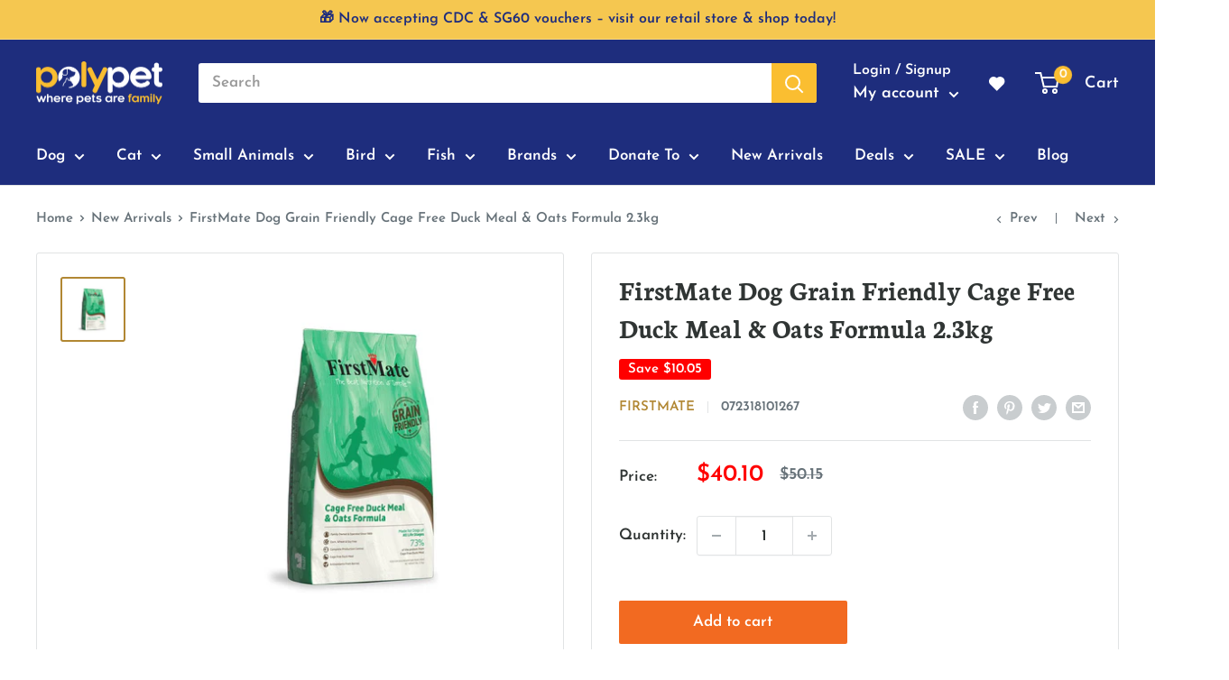

--- FILE ---
content_type: text/html; charset=utf-8
request_url: https://www.polypet.com.sg/collections/new-arrivals/products/firstmate-dog-grain-friendly-cage-free-duck-meal-oats-formula-2-3kg
body_size: 81049
content:
<!doctype html>

<html class="no-js" lang="en">
  <head>


    <meta charset="utf-8">
    <meta name="viewport" content="width=device-width, initial-scale=1.0, height=device-height, minimum-scale=1.0, maximum-scale=5.0">
    <meta name="theme-color" content="#b18733"><title>FirstMate Dog Grain Friendly Cage Free Duck Meal &amp; Oats Formula 2.3kg
</title>
    
    <link rel="canonical" href="https://getbootstrap.com/docs/4.2/layout/grid/"><meta name="description" content="Give your pooch paw-some nutrition with FirstMate Grain-Friendly Cage-Free Duck Meal &amp;amp; Oats Formula Dry Dog Food! Created in a hypoallergenic formula with a single-source protein, this su-paw scrumptious food is the paw-fect alternative to chicken that can cause allergies. Made with a grain-friendly recipe, it prov"><link rel="canonical" href="https://www.polypet.com.sg/products/firstmate-dog-grain-friendly-cage-free-duck-meal-oats-formula-2-3kg"><link rel="shortcut icon" href="//www.polypet.com.sg/cdn/shop/files/Polypet_Icon_00ef13d4-9d6d-4271-bb96-a14173ed699e_96x96.png?v=1615975584" type="image/png"><link rel="preload" as="style" href="//www.polypet.com.sg/cdn/shop/t/38/assets/theme.css?v=19260979600699403501734504554">
    <link rel="preload" as="script" href="//www.polypet.com.sg/cdn/shop/t/38/assets/theme.min.js?v=75960985516825121841719560202">
    <link rel="preconnect" href="https://cdn.shopify.com">
    <link rel="preconnect" href="https://fonts.shopifycdn.com">
    <link rel="dns-prefetch" href="https://productreviews.shopifycdn.com">
    <link rel="dns-prefetch" href="https://ajax.googleapis.com">
    <link rel="dns-prefetch" href="https://maps.googleapis.com">
    <link rel="dns-prefetch" href="https://maps.gstatic.com">

    <meta property="og:type" content="product">
  <meta property="og:title" content="FirstMate Dog Grain Friendly Cage Free Duck Meal &amp; Oats Formula 2.3kg"><meta property="og:image" content="http://www.polypet.com.sg/cdn/shop/files/FirstMateDogGrainFriendlyCageFreeDuckMeal_OatsFormula2.3kg.jpg?v=1720426266">
    <meta property="og:image:secure_url" content="https://www.polypet.com.sg/cdn/shop/files/FirstMateDogGrainFriendlyCageFreeDuckMeal_OatsFormula2.3kg.jpg?v=1720426266">
    <meta property="og:image:width" content="1000">
    <meta property="og:image:height" content="1000"><meta property="product:price:amount" content="40.10">
  <meta property="product:price:currency" content="SGD"><meta property="og:description" content="Give your pooch paw-some nutrition with FirstMate Grain-Friendly Cage-Free Duck Meal &amp;amp; Oats Formula Dry Dog Food! Created in a hypoallergenic formula with a single-source protein, this su-paw scrumptious food is the paw-fect alternative to chicken that can cause allergies. Made with a grain-friendly recipe, it prov"><meta property="og:url" content="https://www.polypet.com.sg/products/firstmate-dog-grain-friendly-cage-free-duck-meal-oats-formula-2-3kg">
<meta property="og:site_name" content="Polypet"><meta name="twitter:card" content="summary"><meta name="twitter:title" content="FirstMate Dog Grain Friendly Cage Free Duck Meal &amp; Oats Formula 2.3kg">
  <meta name="twitter:description" content="Give your pooch paw-some nutrition with FirstMate Grain-Friendly Cage-Free Duck Meal &amp;amp; Oats Formula Dry Dog Food! Created in a hypoallergenic formula with a single-source protein, this su-paw scrumptious food is the paw-fect alternative to chicken that can cause allergies. Made with a grain-friendly recipe, it provides a simple, easily digestible meal that’s ideal for rotation or elimination diets and contains no wheat, corn, peas, soy and potato. Made in Canada with high-quality ingredients and the novel protein, cage-free duck, this healthy food is paw-some for your furry friend with diet sensitivities. The Chicken Fat used in FirstMate Pet Foods is processed free of protein, eliminating the risk of allergies derived from chicken. FirstMate Duck Meal &amp;amp; Oats Formula is formulated to meet the nutritional guidelines established by the AAFCO Dog Food Nutrient Profiles for All Life Stages except for">
  <meta name="twitter:image" content="https://www.polypet.com.sg/cdn/shop/files/FirstMateDogGrainFriendlyCageFreeDuckMeal_OatsFormula2.3kg_600x600_crop_center.jpg?v=1720426266">
    <link rel="preload" href="//www.polypet.com.sg/cdn/fonts/neuton/neuton_n7.32d12c1e9bd3937458bfc858f2cf82ecf1bd7cd4.woff2" as="font" type="font/woff2" crossorigin>
<link rel="preload" href="//www.polypet.com.sg/cdn/fonts/josefin_sans/josefinsans_n6.afe095792949c54ae236c64ec95a9caea4be35d6.woff2" as="font" type="font/woff2" crossorigin>

<style>
  @font-face {
  font-family: Neuton;
  font-weight: 700;
  font-style: normal;
  font-display: swap;
  src: url("//www.polypet.com.sg/cdn/fonts/neuton/neuton_n7.32d12c1e9bd3937458bfc858f2cf82ecf1bd7cd4.woff2") format("woff2"),
       url("//www.polypet.com.sg/cdn/fonts/neuton/neuton_n7.b3bbd23ed7032787b512b480ed6282cf1cbe2d1c.woff") format("woff");
}

  @font-face {
  font-family: "Josefin Sans";
  font-weight: 600;
  font-style: normal;
  font-display: swap;
  src: url("//www.polypet.com.sg/cdn/fonts/josefin_sans/josefinsans_n6.afe095792949c54ae236c64ec95a9caea4be35d6.woff2") format("woff2"),
       url("//www.polypet.com.sg/cdn/fonts/josefin_sans/josefinsans_n6.0ea222c12f299e43fa61b9245ec23b623ebeb1e9.woff") format("woff");
}

@font-face {
  font-family: "Josefin Sans";
  font-weight: 600;
  font-style: normal;
  font-display: swap;
  src: url("//www.polypet.com.sg/cdn/fonts/josefin_sans/josefinsans_n6.afe095792949c54ae236c64ec95a9caea4be35d6.woff2") format("woff2"),
       url("//www.polypet.com.sg/cdn/fonts/josefin_sans/josefinsans_n6.0ea222c12f299e43fa61b9245ec23b623ebeb1e9.woff") format("woff");
}



  @font-face {
  font-family: "Josefin Sans";
  font-weight: 700;
  font-style: normal;
  font-display: swap;
  src: url("//www.polypet.com.sg/cdn/fonts/josefin_sans/josefinsans_n7.4edc746dce14b53e39df223fba72d5f37c3d525d.woff2") format("woff2"),
       url("//www.polypet.com.sg/cdn/fonts/josefin_sans/josefinsans_n7.051568b12ab464ee8f0241094cdd7a1c80fbd08d.woff") format("woff");
}

  @font-face {
  font-family: "Josefin Sans";
  font-weight: 600;
  font-style: italic;
  font-display: swap;
  src: url("//www.polypet.com.sg/cdn/fonts/josefin_sans/josefinsans_i6.7a9f0e99230d38dd3e0abe7ca5ca23f913d05281.woff2") format("woff2"),
       url("//www.polypet.com.sg/cdn/fonts/josefin_sans/josefinsans_i6.67c153e9e49a5dd7b6b7058351ca5c215b18a446.woff") format("woff");
}

  @font-face {
  font-family: "Josefin Sans";
  font-weight: 700;
  font-style: italic;
  font-display: swap;
  src: url("//www.polypet.com.sg/cdn/fonts/josefin_sans/josefinsans_i7.733dd5c50cdd7b706d9ec731b4016d1edd55db5e.woff2") format("woff2"),
       url("//www.polypet.com.sg/cdn/fonts/josefin_sans/josefinsans_i7.094ef86ca8f6eafea52b87b4f09feefb278e539d.woff") format("woff");
}


  :root {
    --default-text-font-size : 15px;
    --base-text-font-size    : 17px;
    --heading-font-family    : Neuton, serif;
    --heading-font-weight    : 700;
    --heading-font-style     : normal;
    --text-font-family       : "Josefin Sans", sans-serif;
    --text-font-weight       : 600;
    --text-font-style        : normal;
    --text-font-bolder-weight: 600;
    --text-link-decoration   : underline;

    --text-color               : #677279;
    --text-color-rgb           : 103, 114, 121;
    --heading-color            : #303534;
    --border-color             : #e1e3e4;
    --border-color-rgb         : 225, 227, 228;
    --form-border-color        : #d4d6d8;
    --accent-color             : #b18733;
    --accent-color-rgb         : 177, 135, 51;
    --link-color               : #28564b;
    --link-color-hover         : #10221d;
    --background               : #ffffff;
    --secondary-background     : #ffffff;
    --secondary-background-rgb : 255, 255, 255;
    --accent-background        : rgba(177, 135, 51, 0.08);

    --input-background: #ffffff;

    --error-color       : #ff0000;
    --error-background  : rgba(255, 0, 0, 0.07);
    --success-color     : #3aaa00;
    --success-background: rgba(58, 170, 0, 0.11);

    --primary-button-background      : #f26a21;
    --primary-button-background-rgb  : 242, 106, 33;
    --primary-button-text-color      : #ffffff;
    --secondary-button-background    : #af2b1e;
    --secondary-button-background-rgb: 175, 43, 30;
    --secondary-button-text-color    : #ffffff;

    --header-background      : #1e2d7d;
    --header-text-color      : #ffffff;
    --header-light-text-color: #ffffff;
    --header-border-color    : rgba(255, 255, 255, 0.3);
    --header-accent-color    : #fabe31;

    --footer-background-color:    #f3f5f6;
    --footer-heading-text-color:  #1e2d7d;
    --footer-body-text-color:     #677279;
    --footer-accent-color:        #fabe31;
    --footer-accent-color-rgb:    250, 190, 49;
    --footer-border:              none;
    
    --flickity-arrow-color: #abb1b4;--product-on-sale-accent           : #ff0000;
    --product-on-sale-accent-rgb       : 255, 0, 0;
    --product-on-sale-color            : #ffffff;
    --product-in-stock-color           : #1e2d7d;
    --product-low-stock-color          : #fabe31;
    --product-sold-out-color           : #677279;
    --product-custom-label-1-background: #1e2d7d;
    --product-custom-label-1-color     : #ffffff;
    --product-custom-label-2-background: #00a500;
    --product-custom-label-2-color     : #ffffff;
    --product-review-star-color        : #8abaae;

    --mobile-container-gutter : 20px;
    --desktop-container-gutter: 40px;
  }
</style>

<script>
  // IE11 does not have support for CSS variables, so we have to polyfill them
  if (!(((window || {}).CSS || {}).supports && window.CSS.supports('(--a: 0)'))) {
    const script = document.createElement('script');
    script.type = 'text/javascript';
    script.src = 'https://cdn.jsdelivr.net/npm/css-vars-ponyfill@2';
    script.onload = function() {
      cssVars({});
    };

    document.getElementsByTagName('head')[0].appendChild(script);
  }
</script>


<script src="https://ajax.googleapis.com/ajax/libs/jquery/3.5.1/jquery.min.js"></script>

    <script>window.nfecShopVersion = '1768683186';window.nfecJsVersion = '449674';window.nfecCVersion = 69898</script><script>window.performance && window.performance.mark && window.performance.mark('shopify.content_for_header.start');</script><meta name="facebook-domain-verification" content="frxlmxw9oakas1t0nnqwhtd5nwm5i2">
<meta name="google-site-verification" content="uVPLkAVrij2cYcV-7OxMc01NsigbcThxl7PqzU8z6IQ">
<meta id="shopify-digital-wallet" name="shopify-digital-wallet" content="/52523958430/digital_wallets/dialog">
<meta name="shopify-checkout-api-token" content="89b9b9b340934f49cea6909f9654f45f">
<link rel="alternate" type="application/json+oembed" href="https://www.polypet.com.sg/products/firstmate-dog-grain-friendly-cage-free-duck-meal-oats-formula-2-3kg.oembed">
<script async="async" src="/checkouts/internal/preloads.js?locale=en-SG"></script>
<link rel="preconnect" href="https://shop.app" crossorigin="anonymous">
<script async="async" src="https://shop.app/checkouts/internal/preloads.js?locale=en-SG&shop_id=52523958430" crossorigin="anonymous"></script>
<script id="shopify-features" type="application/json">{"accessToken":"89b9b9b340934f49cea6909f9654f45f","betas":["rich-media-storefront-analytics"],"domain":"www.polypet.com.sg","predictiveSearch":true,"shopId":52523958430,"locale":"en"}</script>
<script>var Shopify = Shopify || {};
Shopify.shop = "polypet-sg.myshopify.com";
Shopify.locale = "en";
Shopify.currency = {"active":"SGD","rate":"1.0"};
Shopify.country = "SG";
Shopify.theme = {"name":"January - CNY","id":136241709288,"schema_name":"Warehouse","schema_version":"1.15.3","theme_store_id":871,"role":"main"};
Shopify.theme.handle = "null";
Shopify.theme.style = {"id":null,"handle":null};
Shopify.cdnHost = "www.polypet.com.sg/cdn";
Shopify.routes = Shopify.routes || {};
Shopify.routes.root = "/";</script>
<script type="module">!function(o){(o.Shopify=o.Shopify||{}).modules=!0}(window);</script>
<script>!function(o){function n(){var o=[];function n(){o.push(Array.prototype.slice.apply(arguments))}return n.q=o,n}var t=o.Shopify=o.Shopify||{};t.loadFeatures=n(),t.autoloadFeatures=n()}(window);</script>
<script>
  window.ShopifyPay = window.ShopifyPay || {};
  window.ShopifyPay.apiHost = "shop.app\/pay";
  window.ShopifyPay.redirectState = null;
</script>
<script id="shop-js-analytics" type="application/json">{"pageType":"product"}</script>
<script defer="defer" async type="module" src="//www.polypet.com.sg/cdn/shopifycloud/shop-js/modules/v2/client.init-shop-cart-sync_C5BV16lS.en.esm.js"></script>
<script defer="defer" async type="module" src="//www.polypet.com.sg/cdn/shopifycloud/shop-js/modules/v2/chunk.common_CygWptCX.esm.js"></script>
<script type="module">
  await import("//www.polypet.com.sg/cdn/shopifycloud/shop-js/modules/v2/client.init-shop-cart-sync_C5BV16lS.en.esm.js");
await import("//www.polypet.com.sg/cdn/shopifycloud/shop-js/modules/v2/chunk.common_CygWptCX.esm.js");

  window.Shopify.SignInWithShop?.initShopCartSync?.({"fedCMEnabled":true,"windoidEnabled":true});

</script>
<script>
  window.Shopify = window.Shopify || {};
  if (!window.Shopify.featureAssets) window.Shopify.featureAssets = {};
  window.Shopify.featureAssets['shop-js'] = {"shop-cart-sync":["modules/v2/client.shop-cart-sync_ZFArdW7E.en.esm.js","modules/v2/chunk.common_CygWptCX.esm.js"],"init-fed-cm":["modules/v2/client.init-fed-cm_CmiC4vf6.en.esm.js","modules/v2/chunk.common_CygWptCX.esm.js"],"shop-button":["modules/v2/client.shop-button_tlx5R9nI.en.esm.js","modules/v2/chunk.common_CygWptCX.esm.js"],"shop-cash-offers":["modules/v2/client.shop-cash-offers_DOA2yAJr.en.esm.js","modules/v2/chunk.common_CygWptCX.esm.js","modules/v2/chunk.modal_D71HUcav.esm.js"],"init-windoid":["modules/v2/client.init-windoid_sURxWdc1.en.esm.js","modules/v2/chunk.common_CygWptCX.esm.js"],"shop-toast-manager":["modules/v2/client.shop-toast-manager_ClPi3nE9.en.esm.js","modules/v2/chunk.common_CygWptCX.esm.js"],"init-shop-email-lookup-coordinator":["modules/v2/client.init-shop-email-lookup-coordinator_B8hsDcYM.en.esm.js","modules/v2/chunk.common_CygWptCX.esm.js"],"init-shop-cart-sync":["modules/v2/client.init-shop-cart-sync_C5BV16lS.en.esm.js","modules/v2/chunk.common_CygWptCX.esm.js"],"avatar":["modules/v2/client.avatar_BTnouDA3.en.esm.js"],"pay-button":["modules/v2/client.pay-button_FdsNuTd3.en.esm.js","modules/v2/chunk.common_CygWptCX.esm.js"],"init-customer-accounts":["modules/v2/client.init-customer-accounts_DxDtT_ad.en.esm.js","modules/v2/client.shop-login-button_C5VAVYt1.en.esm.js","modules/v2/chunk.common_CygWptCX.esm.js","modules/v2/chunk.modal_D71HUcav.esm.js"],"init-shop-for-new-customer-accounts":["modules/v2/client.init-shop-for-new-customer-accounts_ChsxoAhi.en.esm.js","modules/v2/client.shop-login-button_C5VAVYt1.en.esm.js","modules/v2/chunk.common_CygWptCX.esm.js","modules/v2/chunk.modal_D71HUcav.esm.js"],"shop-login-button":["modules/v2/client.shop-login-button_C5VAVYt1.en.esm.js","modules/v2/chunk.common_CygWptCX.esm.js","modules/v2/chunk.modal_D71HUcav.esm.js"],"init-customer-accounts-sign-up":["modules/v2/client.init-customer-accounts-sign-up_CPSyQ0Tj.en.esm.js","modules/v2/client.shop-login-button_C5VAVYt1.en.esm.js","modules/v2/chunk.common_CygWptCX.esm.js","modules/v2/chunk.modal_D71HUcav.esm.js"],"shop-follow-button":["modules/v2/client.shop-follow-button_Cva4Ekp9.en.esm.js","modules/v2/chunk.common_CygWptCX.esm.js","modules/v2/chunk.modal_D71HUcav.esm.js"],"checkout-modal":["modules/v2/client.checkout-modal_BPM8l0SH.en.esm.js","modules/v2/chunk.common_CygWptCX.esm.js","modules/v2/chunk.modal_D71HUcav.esm.js"],"lead-capture":["modules/v2/client.lead-capture_Bi8yE_yS.en.esm.js","modules/v2/chunk.common_CygWptCX.esm.js","modules/v2/chunk.modal_D71HUcav.esm.js"],"shop-login":["modules/v2/client.shop-login_D6lNrXab.en.esm.js","modules/v2/chunk.common_CygWptCX.esm.js","modules/v2/chunk.modal_D71HUcav.esm.js"],"payment-terms":["modules/v2/client.payment-terms_CZxnsJam.en.esm.js","modules/v2/chunk.common_CygWptCX.esm.js","modules/v2/chunk.modal_D71HUcav.esm.js"]};
</script>
<script>(function() {
  var isLoaded = false;
  function asyncLoad() {
    if (isLoaded) return;
    isLoaded = true;
    var urls = ["https:\/\/static.klaviyo.com\/onsite\/js\/klaviyo.js?company_id=XfmsJf\u0026shop=polypet-sg.myshopify.com","https:\/\/static.klaviyo.com\/onsite\/js\/klaviyo.js?company_id=UAWKGQ\u0026shop=polypet-sg.myshopify.com","https:\/\/static.klaviyo.com\/onsite\/js\/klaviyo.js?company_id=RxWN2m\u0026shop=polypet-sg.myshopify.com","https:\/\/static.klaviyo.com\/onsite\/js\/klaviyo.js?company_id=RxWN2m\u0026shop=polypet-sg.myshopify.com","https:\/\/swymv3pro-01.azureedge.net\/code\/swym-shopify.js?shop=polypet-sg.myshopify.com","\/\/swymv3pro-01.azureedge.net\/code\/swym-shopify.js?shop=polypet-sg.myshopify.com"];
    for (var i = 0; i < urls.length; i++) {
      var s = document.createElement('script');
      s.type = 'text/javascript';
      s.async = true;
      s.src = urls[i];
      var x = document.getElementsByTagName('script')[0];
      x.parentNode.insertBefore(s, x);
    }
  };
  if(window.attachEvent) {
    window.attachEvent('onload', asyncLoad);
  } else {
    window.addEventListener('load', asyncLoad, false);
  }
})();</script>
<script id="__st">var __st={"a":52523958430,"offset":28800,"reqid":"bef74cfd-e790-4b58-a010-fc264629ef2d-1768688188","pageurl":"www.polypet.com.sg\/collections\/new-arrivals\/products\/firstmate-dog-grain-friendly-cage-free-duck-meal-oats-formula-2-3kg","u":"e2455a3e6764","p":"product","rtyp":"product","rid":8892698231016};</script>
<script>window.ShopifyPaypalV4VisibilityTracking = true;</script>
<script id="captcha-bootstrap">!function(){'use strict';const t='contact',e='account',n='new_comment',o=[[t,t],['blogs',n],['comments',n],[t,'customer']],c=[[e,'customer_login'],[e,'guest_login'],[e,'recover_customer_password'],[e,'create_customer']],r=t=>t.map((([t,e])=>`form[action*='/${t}']:not([data-nocaptcha='true']) input[name='form_type'][value='${e}']`)).join(','),a=t=>()=>t?[...document.querySelectorAll(t)].map((t=>t.form)):[];function s(){const t=[...o],e=r(t);return a(e)}const i='password',u='form_key',d=['recaptcha-v3-token','g-recaptcha-response','h-captcha-response',i],f=()=>{try{return window.sessionStorage}catch{return}},m='__shopify_v',_=t=>t.elements[u];function p(t,e,n=!1){try{const o=window.sessionStorage,c=JSON.parse(o.getItem(e)),{data:r}=function(t){const{data:e,action:n}=t;return t[m]||n?{data:e,action:n}:{data:t,action:n}}(c);for(const[e,n]of Object.entries(r))t.elements[e]&&(t.elements[e].value=n);n&&o.removeItem(e)}catch(o){console.error('form repopulation failed',{error:o})}}const l='form_type',E='cptcha';function T(t){t.dataset[E]=!0}const w=window,h=w.document,L='Shopify',v='ce_forms',y='captcha';let A=!1;((t,e)=>{const n=(g='f06e6c50-85a8-45c8-87d0-21a2b65856fe',I='https://cdn.shopify.com/shopifycloud/storefront-forms-hcaptcha/ce_storefront_forms_captcha_hcaptcha.v1.5.2.iife.js',D={infoText:'Protected by hCaptcha',privacyText:'Privacy',termsText:'Terms'},(t,e,n)=>{const o=w[L][v],c=o.bindForm;if(c)return c(t,g,e,D).then(n);var r;o.q.push([[t,g,e,D],n]),r=I,A||(h.body.append(Object.assign(h.createElement('script'),{id:'captcha-provider',async:!0,src:r})),A=!0)});var g,I,D;w[L]=w[L]||{},w[L][v]=w[L][v]||{},w[L][v].q=[],w[L][y]=w[L][y]||{},w[L][y].protect=function(t,e){n(t,void 0,e),T(t)},Object.freeze(w[L][y]),function(t,e,n,w,h,L){const[v,y,A,g]=function(t,e,n){const i=e?o:[],u=t?c:[],d=[...i,...u],f=r(d),m=r(i),_=r(d.filter((([t,e])=>n.includes(e))));return[a(f),a(m),a(_),s()]}(w,h,L),I=t=>{const e=t.target;return e instanceof HTMLFormElement?e:e&&e.form},D=t=>v().includes(t);t.addEventListener('submit',(t=>{const e=I(t);if(!e)return;const n=D(e)&&!e.dataset.hcaptchaBound&&!e.dataset.recaptchaBound,o=_(e),c=g().includes(e)&&(!o||!o.value);(n||c)&&t.preventDefault(),c&&!n&&(function(t){try{if(!f())return;!function(t){const e=f();if(!e)return;const n=_(t);if(!n)return;const o=n.value;o&&e.removeItem(o)}(t);const e=Array.from(Array(32),(()=>Math.random().toString(36)[2])).join('');!function(t,e){_(t)||t.append(Object.assign(document.createElement('input'),{type:'hidden',name:u})),t.elements[u].value=e}(t,e),function(t,e){const n=f();if(!n)return;const o=[...t.querySelectorAll(`input[type='${i}']`)].map((({name:t})=>t)),c=[...d,...o],r={};for(const[a,s]of new FormData(t).entries())c.includes(a)||(r[a]=s);n.setItem(e,JSON.stringify({[m]:1,action:t.action,data:r}))}(t,e)}catch(e){console.error('failed to persist form',e)}}(e),e.submit())}));const S=(t,e)=>{t&&!t.dataset[E]&&(n(t,e.some((e=>e===t))),T(t))};for(const o of['focusin','change'])t.addEventListener(o,(t=>{const e=I(t);D(e)&&S(e,y())}));const B=e.get('form_key'),M=e.get(l),P=B&&M;t.addEventListener('DOMContentLoaded',(()=>{const t=y();if(P)for(const e of t)e.elements[l].value===M&&p(e,B);[...new Set([...A(),...v().filter((t=>'true'===t.dataset.shopifyCaptcha))])].forEach((e=>S(e,t)))}))}(h,new URLSearchParams(w.location.search),n,t,e,['guest_login'])})(!1,!0)}();</script>
<script integrity="sha256-4kQ18oKyAcykRKYeNunJcIwy7WH5gtpwJnB7kiuLZ1E=" data-source-attribution="shopify.loadfeatures" defer="defer" src="//www.polypet.com.sg/cdn/shopifycloud/storefront/assets/storefront/load_feature-a0a9edcb.js" crossorigin="anonymous"></script>
<script crossorigin="anonymous" defer="defer" src="//www.polypet.com.sg/cdn/shopifycloud/storefront/assets/shopify_pay/storefront-65b4c6d7.js?v=20250812"></script>
<script data-source-attribution="shopify.dynamic_checkout.dynamic.init">var Shopify=Shopify||{};Shopify.PaymentButton=Shopify.PaymentButton||{isStorefrontPortableWallets:!0,init:function(){window.Shopify.PaymentButton.init=function(){};var t=document.createElement("script");t.src="https://www.polypet.com.sg/cdn/shopifycloud/portable-wallets/latest/portable-wallets.en.js",t.type="module",document.head.appendChild(t)}};
</script>
<script data-source-attribution="shopify.dynamic_checkout.buyer_consent">
  function portableWalletsHideBuyerConsent(e){var t=document.getElementById("shopify-buyer-consent"),n=document.getElementById("shopify-subscription-policy-button");t&&n&&(t.classList.add("hidden"),t.setAttribute("aria-hidden","true"),n.removeEventListener("click",e))}function portableWalletsShowBuyerConsent(e){var t=document.getElementById("shopify-buyer-consent"),n=document.getElementById("shopify-subscription-policy-button");t&&n&&(t.classList.remove("hidden"),t.removeAttribute("aria-hidden"),n.addEventListener("click",e))}window.Shopify?.PaymentButton&&(window.Shopify.PaymentButton.hideBuyerConsent=portableWalletsHideBuyerConsent,window.Shopify.PaymentButton.showBuyerConsent=portableWalletsShowBuyerConsent);
</script>
<script data-source-attribution="shopify.dynamic_checkout.cart.bootstrap">document.addEventListener("DOMContentLoaded",(function(){function t(){return document.querySelector("shopify-accelerated-checkout-cart, shopify-accelerated-checkout")}if(t())Shopify.PaymentButton.init();else{new MutationObserver((function(e,n){t()&&(Shopify.PaymentButton.init(),n.disconnect())})).observe(document.body,{childList:!0,subtree:!0})}}));
</script>
<link id="shopify-accelerated-checkout-styles" rel="stylesheet" media="screen" href="https://www.polypet.com.sg/cdn/shopifycloud/portable-wallets/latest/accelerated-checkout-backwards-compat.css" crossorigin="anonymous">
<style id="shopify-accelerated-checkout-cart">
        #shopify-buyer-consent {
  margin-top: 1em;
  display: inline-block;
  width: 100%;
}

#shopify-buyer-consent.hidden {
  display: none;
}

#shopify-subscription-policy-button {
  background: none;
  border: none;
  padding: 0;
  text-decoration: underline;
  font-size: inherit;
  cursor: pointer;
}

#shopify-subscription-policy-button::before {
  box-shadow: none;
}

      </style>

<script>window.performance && window.performance.mark && window.performance.mark('shopify.content_for_header.end');</script>

    <link rel="stylesheet" href="//www.polypet.com.sg/cdn/shop/t/38/assets/theme.css?v=19260979600699403501734504554">

    
  <script type="application/ld+json">
  {
    "@context": "http://schema.org",
    "@type": "Product",
    "offers": [{
          "@type": "Offer",
          "name": "Default Title",
          "availability":"https://schema.org/InStock",
          "price": 40.1,
          "priceCurrency": "SGD",
          "priceValidUntil": "2026-01-28","sku": "123307","url": "/products/firstmate-dog-grain-friendly-cage-free-duck-meal-oats-formula-2-3kg?variant=46510690468072"
        }
],
      "gtin12": "072318101267",
      "productId": "072318101267",
    "brand": {
      "name": "Firstmate"
    },
    "name": "FirstMate Dog Grain Friendly Cage Free Duck Meal \u0026 Oats Formula 2.3kg",
    "description": "Give your pooch paw-some nutrition with FirstMate Grain-Friendly Cage-Free Duck Meal \u0026amp; Oats Formula Dry Dog Food! Created in a hypoallergenic formula with a single-source protein, this su-paw scrumptious food is the paw-fect alternative to chicken that can cause allergies. Made with a grain-friendly recipe, it provides a simple, easily digestible meal that’s ideal for rotation or elimination diets and contains no wheat, corn, peas, soy and potato. Made in Canada with high-quality ingredients and the novel protein, cage-free duck, this healthy food is paw-some for your furry friend with diet sensitivities. The Chicken Fat used in FirstMate Pet Foods is processed free of protein, eliminating the risk of allergies derived from chicken. FirstMate Duck Meal \u0026amp; Oats Formula is formulated to meet the nutritional guidelines established by the AAFCO Dog Food Nutrient Profiles for All Life Stages except for the growth of large sized dogs (70lbs or more as an adult)•    Created in a hypoallergenic formula with a single-source protein that eliminates the risk of allergies derived from chicken.•    Made in a grain-friendly recipe in a simple, easily digestible meal that’s ideal for rotation or elimination diets.•    Contains no wheat, corn, peas, soy and potato.•    Made in Canada with the highest quality ingredients available.•    Formulated with the novel protein, cage-free duck, paw-fect for your furry friend with diet sensitivities.\n",
    "category": "",
    "url": "/products/firstmate-dog-grain-friendly-cage-free-duck-meal-oats-formula-2-3kg",
    "sku": "123307",
    "image": {
      "@type": "ImageObject",
      "url": "https://www.polypet.com.sg/cdn/shop/files/FirstMateDogGrainFriendlyCageFreeDuckMeal_OatsFormula2.3kg_1024x.jpg?v=1720426266",
      "image": "https://www.polypet.com.sg/cdn/shop/files/FirstMateDogGrainFriendlyCageFreeDuckMeal_OatsFormula2.3kg_1024x.jpg?v=1720426266",
      "name": "FirstMate Dog Grain Friendly Cage Free Duck Meal \u0026 Oats Formula 2.3kg",
      "width": "1024",
      "height": "1024"
    }
  }
  </script>



  <script type="application/ld+json">
  {
    "@context": "http://schema.org",
    "@type": "BreadcrumbList",
  "itemListElement": [{
      "@type": "ListItem",
      "position": 1,
      "name": "Home",
      "item": "https://www.polypet.com.sg"
    },{
          "@type": "ListItem",
          "position": 2,
          "name": "New Arrivals",
          "item": "https://www.polypet.com.sg/collections/new-arrivals"
        }, {
          "@type": "ListItem",
          "position": 3,
          "name": "FirstMate Dog Grain Friendly Cage Free Duck Meal \u0026 Oats Formula 2.3kg",
          "item": "https://www.polypet.com.sg/collections/new-arrivals/products/firstmate-dog-grain-friendly-cage-free-duck-meal-oats-formula-2-3kg"
        }]
  }
  </script>


    <script>
      // This allows to expose several variables to the global scope, to be used in scripts
      window.theme = {
        pageType: "product",
        cartCount: 0,
        moneyFormat: "${{amount}}",
        moneyWithCurrencyFormat: "${{amount}} SGD",
        showDiscount: true,
        discountMode: "saving",
        searchMode: "product,article",
        searchUnavailableProducts: "show",
        cartType: "drawer"
      };

      window.routes = {
        rootUrl: "\/",
        rootUrlWithoutSlash: '',
        cartUrl: "\/cart",
        cartAddUrl: "\/cart\/add",
        cartChangeUrl: "\/cart\/change",
        searchUrl: "\/search",
        productRecommendationsUrl: "\/recommendations\/products"
      };

      window.languages = {
        productRegularPrice: "Regular price",
        productSalePrice: "Sale price",
        collectionOnSaleLabel: "Save {{savings}}",
        productFormUnavailable: "Unavailable",
        productFormAddToCart: "Add to cart",
        productFormSoldOut: "Sold out",
        productAdded: "Product has been added to your cart",
        productAddedShort: "Added!",
        shippingEstimatorNoResults: "No shipping could be found for your address.",
        shippingEstimatorOneResult: "There is one shipping rate for your address:",
        shippingEstimatorMultipleResults: "There are {{count}} shipping rates for your address:",
        shippingEstimatorErrors: "There are some errors:"
      };

      window.lazySizesConfig = {
        loadHidden: false,
        hFac: 0.8,
        expFactor: 3,
        customMedia: {
          '--phone': '(max-width: 640px)',
          '--tablet': '(min-width: 641px) and (max-width: 1023px)',
          '--lap': '(min-width: 1024px)'
        }
      };

      document.documentElement.className = document.documentElement.className.replace('no-js', 'js');
    </script><script src="//www.polypet.com.sg/cdn/shop/t/38/assets/theme.min.js?v=75960985516825121841719560202" defer></script>
    <script src="//www.polypet.com.sg/cdn/shop/t/38/assets/custom.js?v=7067045106043570731704806582" defer></script><script>
        (function () {
          window.onpageshow = function() {
            // We force re-freshing the cart content onpageshow, as most browsers will serve a cache copy when hitting the
            // back button, which cause staled data
            document.documentElement.dispatchEvent(new CustomEvent('cart:refresh', {
              bubbles: true,
              detail: {scrollToTop: false}
            }));
          };
        })();
      </script><script>
  if(typeof jQuery == 'undefined'){
    var headTag = document.getElementsByTagName("head")[0];
    var jqTag   = document.createElement('script');	
    jqTag.type  = 'text/javascript';

    jqTag.src   = 'https://ajax.googleapis.com/ajax/libs/jquery/3.5.1/jquery.min.js';
    headTag.appendChild(jqTag);

  }
var template_name = 'product';
var diff_process = false;  



	var product_id = "8892698231016";
  var collection_id = [];
    
    	collection_id.push("416460079336");
	
    	collection_id.push("239169274014");
	
    	collection_id.push("239169405086");
	
    	collection_id.push("239170093214");
	
    	collection_id.push("276935508126");
	
    	collection_id.push("262118473886");
	
                           
                           
  


</script>

 <link href="//www.polypet.com.sg/cdn/shop/t/38/assets/ddm_calendar.css?v=145401702900300179371672986543" rel="stylesheet" type="text/css" media="all" /> 
    <!-- "snippets/pagefly-header.liquid" was not rendered, the associated app was uninstalled -->
    <link href="//www.polypet.com.sg/cdn/shop/t/38/assets/custom-fields.css?v=168044400439732081381672986543" rel="stylesheet" type="text/css" media="all" />


    
    
      
    

	<script src="//www.polypet.com.sg/cdn/shop/t/38/assets/custom-fields-widgets.js?v=160540944247093329111672986543" defer="defer"></script>
    
  	<link href="//www.polypet.com.sg/cdn/shop/t/38/assets/scm-product-label.css?v=48058496397791814391672986543" rel="stylesheet" type="text/css" media="all" />


<script>
if ((typeof SECOMAPP) == 'undefined') {
    var SECOMAPP = {};
}
if ((typeof SECOMAPP.pl) == 'undefined') {
    SECOMAPP.pl = {};
}








SECOMAPP.page = 'product';
SECOMAPP.pl.product = {
    id: 8892698231016,
    published_at: "2024-07-08 16:19:21 +0800",
    price: 4010, 
    compare_at_price: 5015,  
    tags: ["Dog Food_Dry","Dog_Food","NEW"], 
    variants: [  {
        id: 46510690468072,
        price: 4010 ,
        compare_at_price: 5015  ,
        inventory_quantity: 0   ,
        weight: 2300  ,
        sku: '123307'  } 
        
    ],
    collections: [  416460079336,  239169274014,  239169405086,  239170093214,  276935508126,  262118473886,  ]
};
</script>



    
         <script src="//www.polypet.com.sg/cdn/shop/t/38/assets/scm-product-label.js?v=45828503732581729521672986543" type="text/javascript"></script>
    

    

<!--begin-boost-pfs-filter-css-->
  <link rel="preload stylesheet" href="//www.polypet.com.sg/cdn/shop/t/38/assets/boost-pfs-instant-search.css?v=28592390428268544661672986543" as="style"><link href="//www.polypet.com.sg/cdn/shop/t/38/assets/boost-pfs-custom.css?v=178743233744897161731672986543" rel="stylesheet" type="text/css" media="all" />
<style data-id="boost-pfs-style" type="text/css">
    .boost-pfs-filter-option-title-text {color: rgba(10,26,121,1);font-size: 18px;font-weight: 600;text-transform: uppercase;font-family: roboto;}

   .boost-pfs-filter-tree-v .boost-pfs-filter-option-title-text:before {border-top-color: rgba(10,26,121,1);}
    .boost-pfs-filter-tree-v .boost-pfs-filter-option.boost-pfs-filter-option-collapsed .boost-pfs-filter-option-title-text:before {border-bottom-color: rgba(10,26,121,1);}
    .boost-pfs-filter-tree-h .boost-pfs-filter-option-title-heading:before {border-right-color: rgba(10,26,121,1);
        border-bottom-color: rgba(10,26,121,1);}

    .boost-pfs-filter-refine-by .boost-pfs-filter-option-title h3 {color: rgba(30,45,125,1);}

    .boost-pfs-filter-option-content .boost-pfs-filter-option-item-list .boost-pfs-filter-option-item button,
    .boost-pfs-filter-option-content .boost-pfs-filter-option-item-list .boost-pfs-filter-option-item .boost-pfs-filter-button,
    .boost-pfs-filter-option-range-amount input,
    .boost-pfs-filter-tree-v .boost-pfs-filter-refine-by .boost-pfs-filter-refine-by-items .refine-by-item,
    .boost-pfs-filter-refine-by-wrapper-v .boost-pfs-filter-refine-by .boost-pfs-filter-refine-by-items .refine-by-item,
    .boost-pfs-filter-refine-by .boost-pfs-filter-option-title,
    .boost-pfs-filter-refine-by .boost-pfs-filter-refine-by-items .refine-by-item>a,
    .boost-pfs-filter-refine-by>span,
    .boost-pfs-filter-clear,
    .boost-pfs-filter-clear-all{color: rgba(30,45,125,1);font-size: 15px;font-family: sans-serif;}
    .boost-pfs-filter-tree-h .boost-pfs-filter-pc .boost-pfs-filter-refine-by-items .refine-by-item .boost-pfs-filter-clear .refine-by-type, 
    .boost-pfs-filter-refine-by-wrapper-h .boost-pfs-filter-pc .boost-pfs-filter-refine-by-items .refine-by-item .boost-pfs-filter-clear .refine-by-type {color: rgba(30,45,125,1);}

    .boost-pfs-filter-option-multi-level-collections .boost-pfs-filter-option-multi-level-list .boost-pfs-filter-option-item .boost-pfs-filter-button-arrow .boost-pfs-arrow:before,
    .boost-pfs-filter-option-multi-level-tag .boost-pfs-filter-option-multi-level-list .boost-pfs-filter-option-item .boost-pfs-filter-button-arrow .boost-pfs-arrow:before {border-right: 1px solid rgba(30,45,125,1);
        border-bottom: 1px solid rgba(30,45,125,1);}

    .boost-pfs-filter-refine-by-wrapper-v .boost-pfs-filter-refine-by .boost-pfs-filter-refine-by-items .refine-by-item .boost-pfs-filter-clear:after, 
    .boost-pfs-filter-refine-by-wrapper-v .boost-pfs-filter-refine-by .boost-pfs-filter-refine-by-items .refine-by-item .boost-pfs-filter-clear:before, 
    .boost-pfs-filter-tree-v .boost-pfs-filter-refine-by .boost-pfs-filter-refine-by-items .refine-by-item .boost-pfs-filter-clear:after, 
    .boost-pfs-filter-tree-v .boost-pfs-filter-refine-by .boost-pfs-filter-refine-by-items .refine-by-item .boost-pfs-filter-clear:before,
    .boost-pfs-filter-refine-by-wrapper-h .boost-pfs-filter-pc .boost-pfs-filter-refine-by-items .refine-by-item .boost-pfs-filter-clear:after, 
    .boost-pfs-filter-refine-by-wrapper-h .boost-pfs-filter-pc .boost-pfs-filter-refine-by-items .refine-by-item .boost-pfs-filter-clear:before, 
    .boost-pfs-filter-tree-h .boost-pfs-filter-pc .boost-pfs-filter-refine-by-items .refine-by-item .boost-pfs-filter-clear:after, 
    .boost-pfs-filter-tree-h .boost-pfs-filter-pc .boost-pfs-filter-refine-by-items .refine-by-item .boost-pfs-filter-clear:before {border-top-color: rgba(30,45,125,1);}
    .boost-pfs-filter-option-range-slider .noUi-value-horizontal {color: rgba(30,45,125,1);}

    .boost-pfs-filter-tree-mobile-button button,
    .boost-pfs-filter-top-sorting-mobile button {}
    .boost-pfs-filter-top-sorting-mobile button>span:after {}
  </style>
<!--end-boost-pfs-filter-css-->





<script id="sca_fg_cart_ShowGiftAsProductTemplate" type="text/template">
  
  <div class="item not-sca-qv" id="sca-freegift-{{productID}}">
    <a class="close_box" style="display: none;position: absolute;top:5px;right: 10px;font-size: 22px;font-weight: bold;cursor: pointer;text-decoration:none;color: #aaa;">×</a>
    <a href="/products/{{productHandle}}" target="_blank"><img style="margin-left: auto; margin-right: auto; width: 50%;" class="lazyOwl" data-src="{{productImageURL}}"></a>
    <div class="sca-product-shop">
      <div class="review-summary3">
        <div class="yotpo bottomLine" style="text-align:center"
          data-product-id="{{productID}}"
          data-product-models="{{productID}}"
          data-name="{{productTitle}}"
          data-url="/products/{{productHandle}}">
        </div>
      </div>
      <div class="f-fix"><span class="sca-product-title" style="white-space: nowrap;color:#000;{{showfgTitle}}">{{productTitle}}</span>
          <div id="product-variants-{{productID}}">
            <div class="sca-price" id="price-field-{{productID}}">
              <span class="sca-old-price">{{variant_compare_at_price}}</span>
              <span class="sca-special-price">{{variant_price}}</span>
            </div>
            <div id="stay-content-sca-freegift-{{productID}}" class="sca-fg-cart-item">
              <a class="close_box" style="display: none;position: absolute;top:5px;right: 10px;font-size: 22px;font-weight: bold;cursor: pointer;text-decoration:none;color: #aaa;">×</a>
              <select id="product-select-{{productID}}" name="id" style="display: none">
                {{optionVariantData}}
              </select>
            </div>
          </div>
          <button type='button' id="sca-btn-select-{{productID}}" class="sca-button" onclick="onclickSelect_{{productID}}();"><span>{{SelectButton}}</span></button>
          <button type='button' id="sca-btn-{{productID}}" class="sca-button" style="display: none"><span>{{AddToCartButton}}</span></button>
      </div>
    </div>
  </div>
  
</script>
<script id = "sca_fg_cart_ShowGiftAsProductScriptTemplate" type="text/template">
  
  
    var selectCallback_{{productID}}=function(t,a){if(t?(t.available?(SECOMAPP.jQuery("#sca-btn-{{productID}}").removeClass("disabled").removeAttr("disabled").html("<span>{{AddToCartButton}}</span>").fadeTo(200,1),SECOMAPP.jQuery("#sca-btn-{{productID}}").unbind("click"),SECOMAPP.jQuery("#sca-btn-{{productID}}").click(SECOMAPP.jQuery.proxy(function(){SECOMAPP.addGiftToCart(t.id,1)},t))):SECOMAPP.jQuery("#sca-btn-{{productID}}").html("<span>{{UnavailableButton}}</span>").addClass("disabled").attr("disabled","disabled").fadeTo(200,.5),t.compare_at_price>t.price?SECOMAPP.jQuery("#price-field-{{productID}}").html("<span class='sca-old-price'>"+SECOMAPP.formatMoney(t.compare_at_price)+"</span>&nbsp;<s class='sca-special-price'>"+SECOMAPP.formatMoney(t.price)+"</s>"):SECOMAPP.jQuery("#price-field-{{productID}}").html("<span class='sca-special-price'>"+SECOMAPP.formatMoney(t.price)+"</span>")):SECOMAPP.jQuery("#sca-btn-{{productID}}").html("<span>{{UnavailableButton}}</span>").addClass("disabled").attr("disabled","disabled").fadeTo(200,.5),t&&t.featured_image){var e=SECOMAPP.jQuery("#sca-freegift-{{productID}} img"),_=t.featured_image,c=e[0];Shopify.Image.switchImage(_,c,function(t,a,e){SECOMAPP.jQuery(e).parents("a").attr("href",t),SECOMAPP.jQuery(e).attr("src",t)})}},onclickSelect_{{productID}}=function(t){SECOMAPP.jQuery.getJSON("/products/{{productHandle}}.js",{_:(new Date).getTime()},function(t){SECOMAPP.jQuery(".owl-item #sca-freegift-{{productID}} span.sca-product-title").html(t.title);var e=[];SECOMAPP.jQuery.each(t.options,function(t,a){e[t]=a.name}),t.options=e;for(var a={{variantsGiftList}},_={{mainVariantsList}},c=t.variants.length-1;-1<c;c--)a.indexOf(t.variants[c].id)<0&&_.indexOf(t.variants[c].id)<0&&t.variants.splice(c,1);for(var o=_.length-1;-1<o;o--){var i=a[o],r=_[o],n=-1,s=-1;for(c=t.variants.length-1;-1<c;c--)t.variants[c].id==i?n=c:t.variants[c].id==r&&(s=c);-1<n&&-1<s&n!==s?("undefined"!=typeof SECOMAPP&&void 0!==SECOMAPP.fgsettings&&!0===SECOMAPP.fgsettings.sca_sync_gift&&void 0!==SECOMAPP.fgsettings.sca_fg_gift_variant_quantity_format&&"equal_original_inventory"===SECOMAPP.fgsettings.sca_fg_gift_variant_quantity_format&&(t.variants[n].available=t.variants[s].available,t.variants[n].inventory_management=t.variants[s].inventory_management),t.variants[n].option1=t.variants[s].option1,t.variants[n].options[0].name=t.variants[s].options[0].name,t.variants[n].options[1]&&(t.variants[n].options[1].name=t.variants[s].options[1].name,t.variants[n].option2=t.variants[s].option2),t.variants[n].options[2]&&(t.variants[n].options[2].name=t.variants[s].options[2].name,t.variants[n].option3=t.variants[s].option3),t.variants[n].title=t.variants[s].title,t.variants[n].name=t.variants[s].name,t.variants[n].public_title=t.variants[s].public_title,t.variants.splice(s,1)):(t.variants[s].id=i,t.variants[s].compare_at_price||(t.variants[s].compare_at_price=t.variants[s].price),t.variants[s].price=SECOMAPP.fgdata.giftid_price_mapping[i])}SECOMAPP.jQuery("#sca-btn-select-{{productID}}").hide(),SECOMAPP.jQuery("#product-select-{{productID}}").show(),SECOMAPP.jQuery("#sca-btn-{{productID}}").show(),SECOMAPP.jQuery("#stay-content-sca-freegift-{{productID}} .close_box").show(),SECOMAPP.jQuery("#stay-content-sca-freegift-{{productID}} .close_box").click(function(){SECOMAPP.jQuery("#stay-content-sca-freegift-{{productID}}").hide(),SECOMAPP.jQuery("#sca-btn-{{productID}}").hide(),SECOMAPP.jQuery("#sca-btn-select-{{productID}}").show()}),onclickSelect_{{productID}}=function(){SECOMAPP.jQuery("#stay-content-sca-freegift-{{productID}}").show(),SECOMAPP.jQuery("#sca-btn-{{productID}}").show(),SECOMAPP.jQuery("#sca-btn-select-{{productID}}").hide()},1==t.variants.length?(-1!==t.variants[0].title.indexOf("Default")&&SECOMAPP.jQuery("#sca-freegift-{{productID}} .selector-wrapper").hide(),1==t.variants[0].available&&(SECOMAPP.jQuery("#sca-btn-{{productID}}").show(),SECOMAPP.jQuery("#sca-btn-select-{{productID}}").hide(),SECOMAPP.jQuery("#sca-btn-{{productID}}").removeClass("disabled").removeAttr("disabled").html("<span>{{AddToCartButton}}</span>").fadeTo(200,1),SECOMAPP.jQuery("#sca-btn-{{productID}}").unbind("click"),SECOMAPP.jQuery("#sca-btn-{{productID}}").click(SECOMAPP.jQuery.proxy(function(){SECOMAPP.addGiftToCart(t.variants[0].id,1)},t)))):(new Shopify.OptionSelectors("product-select-{{productID}}",{product:t,onVariantSelected:selectCallback_{{productID}},enableHistoryState:!0}),SECOMAPP.jQuery("#stay-content-sca-freegift-{{productID}}").show(),SECOMAPP.jQuery("#stay-content-sca-freegift-{{productID}}").focus())})};1=={{variantsGiftList}}.length&&onclickSelect_{{productID}}();
  
</script>

<script id="sca_fg_cart_ShowGiftAsVariantTemplate" type="text/template">
  
  <div class="item not-sca-qv" id="sca-freegift-{{variantID}}">
    <a href="/products/{{productHandle}}?variant={{originalVariantID}}" target="_blank"><img style="margin-left: auto; margin-right: auto; width: 50%;" class="lazyOwl" data-src="{{variantImageURL}}"></a>
    <div class="sca-product-shop">
      <div class="review-summary3">
        <div class="yotpo bottomLine" style="text-align:center"
          data-product-id="{{productID}}"
          data-product-models="{{productID}}"
          data-name="{{productTitle}}"
          data-url="/products/{{productHandle}}">
        </div>
      </div>
      <div class="f-fix">
        <span class="sca-product-title" style="white-space: nowrap;color:#000;">{{variantTitle}}</span>
        <div class="sca-price">
          <span class="sca-old-price">{{variant_compare_at_price}}</span>
          <span class="sca-special-price">{{variant_price}}</span>
        </div>
        <button type="button" id="sca-btn{{variantID}}" class="sca-button" onclick="SECOMAPP.addGiftToCart({{variantID}},1);">
          <span>{{AddToCartButton}}</span>
        </button>
      </div>
    </div>
  </div>
  
</script>

<script id="sca_fg_prod_GiftList" type="text/template">
  
  <a style="text-decoration: none !important" id ="{{giftShowID}}" class="product-image freegif-product-image freegift-info-{{giftShowID}}"
     title="{{giftTitle}}" href="/products/{{productsHandle}}">
    <img class="not-sca-qv" src="{{giftImgUrl}}" alt="{{giftTitle}}" />
  </a>
  
</script>

<script id="sca_fg_prod_Gift_PopupDetail" type="text/template">
  
  <div class="sca-fg-item fg-info-{{giftShowID}}" style="display:none;z-index:2147483647;">
    <div class="sca-fg-item-options">
      <div class="sca-fg-item-option-title">
        <em>{{freegiftRuleName}}</em>
      </div>
      <div class="sca-fg-item-option-ct">
        <!--        <div class="sca-fg-image-item">
                        <img src="{{giftImgUrl}}" /> -->
        <div class="sca-fg-item-name">
          <a href="#">{{giftTitle}}</a>
        </div>
        <!--        </div> -->
      </div>
    </div>
  </div>
  
</script>

<script id="sca_fg_ajax_GiftListPopup" type="text/template">
  
  <div id="freegift_popup" class="mfp-hide">
    <div id="sca-fg-owl-carousel">
      <div id="freegift_cart_container" class="sca-fg-cart-container" style="display: none;">
        <div id="freegift_message" class="owl-carousel"></div>
      </div>
      <div id="sca-fg-slider-cart" style="display: none;">
        <div class="sca-fg-cart-title">
          <strong>{{popupTitle}}</strong>
        </div>
        <div id="sca_freegift_list" class="owl-carousel"></div>
      </div>
    </div>
  </div>
  
</script>

<script id="sca_fg_checkout_confirm_popup" type="text/template">
    
         <div class='sca-fg-checkout-confirm-popup' style='font-family: "Myriad","Cardo","Big Caslon","Bodoni MT",Georgia,serif; position: relative;background: #FFF;padding: 20px 20px 50px 20px;width: auto;max-width: 500px;margin: 20px auto;'>
             <h1 style='font-family: "Oswald","Cardo","Big Caslon","Bodoni MT",Georgia,serif;'>YOU CAN STILL ADD MORE!</h1>
             <p>You get 1 free item with every product purchased. It looks like you can still add more free item(s) to your cart. What would you like to do?</p>
             <p class='sca-fg-checkout-confirm-buttons' style='float: right;'>
                 <a class='btn popup-modal-dismiss action_button add_to_cart' href='#' style='width: 200px !important;margin-right: 20px;'>ADD MORE</a>
                 <a class='btn checkout__button continue-checkout action_button add_to_cart' href='/checkout' style='width: 200px !important;'>CHECKOUT</a>
             </p>
         </div>
    
</script>



<link href="//www.polypet.com.sg/cdn/shop/t/38/assets/sca.freegift.css?v=165156737669823855401672986543" rel="stylesheet" type="text/css" media="all" />
<script src="//www.polypet.com.sg/cdn/shopifycloud/storefront/assets/themes_support/option_selection-b017cd28.js" type="text/javascript"></script>
<script data-cfasync="false">
    Shopify.money_format = "${{amount}}";
    //enable checking free gifts condition when checkout clicked
    if ((typeof SECOMAPP) === 'undefined') { window.SECOMAPP = {}; };
    SECOMAPP.enableOverrideCheckout = true;
    //    SECOMAPP.preStopAppCallback = function(cart){
    //        if(typeof yotpo!=='undefined' && typeof yotpo.initWidgets==='function'){
    //            yotpo.initWidgets();
    //        }
    //    }
</script>
<script data-cfasync="false" type="text/javascript">
  /* Smart Ecommerce App (SEA Inc)
  * http://www.secomapp.com
  * Do not reuse those source codes if don't have permission of us.
  * */
  
  
  !function(){Array.isArray||(Array.isArray=function(e){return"[object Array]"===Object.prototype.toString.call(e)}),"function"!=typeof Object.create&&(Object.create=function(e){function t(){}return t.prototype=e,new t}),Object.keys||(Object.keys=function(e){var t,o=[];for(t in e)Object.prototype.hasOwnProperty.call(e,t)&&o.push(t);return o}),String.prototype.endsWith||Object.defineProperty(String.prototype,"endsWith",{value:function(e,t){var o=this.toString();(void 0===t||t>o.length)&&(t=o.length),t-=e.length;var r=o.indexOf(e,t);return-1!==r&&r===t},writable:!0,enumerable:!0,configurable:!0}),Array.prototype.indexOf||(Array.prototype.indexOf=function(e,t){var o;if(null==this)throw new TypeError('"this" is null or not defined');var r=Object(this),i=r.length>>>0;if(0===i)return-1;var n=+t||0;if(Math.abs(n)===1/0&&(n=0),n>=i)return-1;for(o=Math.max(n>=0?n:i-Math.abs(n),0);o<i;){if(o in r&&r[o]===e)return o;o++}return-1}),Array.prototype.forEach||(Array.prototype.forEach=function(e,t){var o,r;if(null==this)throw new TypeError(" this is null or not defined");var i=Object(this),n=i.length>>>0;if("function"!=typeof e)throw new TypeError(e+" is not a function");for(arguments.length>1&&(o=t),r=0;r<n;){var a;r in i&&(a=i[r],e.call(o,a,r,i)),r++}}),console=console||{},console.log=console.log||function(){},"undefined"==typeof Shopify&&(Shopify={}),"function"!=typeof Shopify.onError&&(Shopify.onError=function(){}),"undefined"==typeof SECOMAPP&&(SECOMAPP={}),SECOMAPP.removeGiftsVariant=function(e){setTimeout(function(){try{e("select option").not(".sca-fg-cart-item select option").filter(function(){var t=e(this).val(),o=e(this).text();-1!==o.indexOf(" - ")&&(o=o.slice(0,o.indexOf(" - ")));var r=[];return-1!==o.indexOf(" / ")&&(r=o.split(" / "),o=r[r.length-1]),!!(void 0!==SECOMAPP.gifts_list_avai&&void 0!==SECOMAPP.gifts_list_avai[t]||o.endsWith("% off)"))&&(e(this).parent("select").find("option").not(".sca-fg-cart-item select option").filter(function(){var r=e(this).val();return e(this).text().endsWith(o)||r==t}).remove(),e(".dropdown *,ul li,label,div").filter(function(){var r=e(this).html(),i=e(this).data("value");return r&&r.endsWith(o)||i==t}).remove(),!0)})}catch(e){console.log(e)}},500)},SECOMAPP.formatMoney=function(e,t){"string"==typeof e&&(e=e.replace(".",""));var o="",r="undefined"!=typeof Shopify&&void 0!==Shopify.money_format?Shopify.money_format:"{{amount}}",i=/\{\{\s*(\w+)\s*\}\}/,n=t||(void 0!==this.fgsettings&&"string"==typeof this.fgsettings.sca_currency_format&&this.fgsettings.sca_currency_format.indexOf("amount")>-1?this.fgsettings.sca_currency_format:null)||r;if(n.indexOf("amount_no_decimals_no_comma_separator")<0&&n.indexOf("amount_no_comma_separator_up_cents")<0&&n.indexOf("amount_up_cents")<0&&"function"==typeof Shopify.formatMoney)return Shopify.formatMoney(e,n);function a(e,t){return void 0===e?t:e}function s(e,t,o,r,i,n){if(t=a(t,2),o=a(o,","),r=a(r,"."),isNaN(e)||null==e)return 0;var s=(e=(e/100).toFixed(t)).split(".");return s[0].replace(/(\d)(?=(\d\d\d)+(?!\d))/g,"$1"+o)+(s[1]?i&&n?i+s[1]+n:r+s[1]:"")}switch(n.match(i)[1]){case"amount":o=s(e,2);break;case"amount_no_decimals":o=s(e,0);break;case"amount_with_comma_separator":o=s(e,2,",",".");break;case"amount_no_decimals_with_comma_separator":o=s(e,0,",",".");break;case"amount_no_decimals_no_comma_separator":o=s(e,0,"","");break;case"amount_up_cents":o=s(e,2,",","","<sup>","</sup>");break;case"amount_no_comma_separator_up_cents":o=s(e,2,"","","<sup>","</sup>")}return n.replace(i,o)},SECOMAPP.setCookie=function(e,t,o,r,i){var n=new Date;n.setTime(n.getTime()+24*o*60*60*1e3+60*r*1e3);var a="expires="+n.toUTCString();document.cookie=e+"="+t+";"+a+(i?";path="+i:";path=/")},SECOMAPP.deleteCookie=function(e,t){document.cookie=e+"=; expires=Thu, 01 Jan 1970 00:00:00 UTC; "+(t?";path="+t:";path=/")},SECOMAPP.getCookie=function(e){for(var t=e+"=",o=document.cookie.split(";"),r=0;r<o.length;r++){for(var i=o[r];" "==i.charAt(0);)i=i.substring(1);if(0==i.indexOf(t))return i.substring(t.length,i.length)}return""},SECOMAPP.getQueryString=function(){for(var e={},t=window.location.search.substring(1).split("&"),o=0;o<t.length;o++){var r=t[o].split("=");if(void 0===e[r[0]])e[r[0]]=decodeURIComponent(r[1]);else if("string"==typeof e[r[0]]){var i=[e[r[0]],decodeURIComponent(r[1])];e[r[0]]=i}else e[r[0]].push(decodeURIComponent(r[1]))}return e},SECOMAPP.freegifts_product_json=function(e){if(Array.isArray||(Array.isArray=function(e){return"[object Array]"===Object.prototype.toString.call(e)}),String.prototype.endsWith||Object.defineProperty(String.prototype,"endsWith",{value:function(e,t){var o=this.toString();(void 0===t||t>o.length)&&(t=o.length),t-=e.length;var r=o.indexOf(e,t);return-1!==r&&r===t}}),e){if(e.options&&Array.isArray(e.options))for(var t=0;t<e.options.length;t++){if(void 0!==e.options[t]&&void 0!==e.options[t].values)if((r=e.options[t]).values&&Array.isArray(r.values))for(var o=0;o<r.values.length;o++)(r.values[o].endsWith("(Freegifts)")||r.values[o].endsWith("% off)"))&&(r.values.splice(o,1),o--)}if(e.options_with_values&&Array.isArray(e.options_with_values))for(t=0;t<e.options_with_values.length;t++){var r;if(void 0!==e.options_with_values[t]&&void 0!==e.options_with_values[t].values)if((r=e.options_with_values[t]).values&&Array.isArray(r.values))for(o=0;o<r.values.length;o++)(r.values[o].title.endsWith("(Freegifts)")||r.values[o].title.endsWith("% off)"))&&(r.values.splice(o,1),o--)}var i=e.price,n=e.price_max,a=e.price_min,s=e.compare_at_price,c=e.compare_at_price_max,f=e.compare_at_price_min;if(e.variants&&Array.isArray(e.variants))for(var p=0;e.variants.length,void 0!==e.variants[p];p++){var l=e.variants[p],u=l.option3?l.option3:l.option2?l.option2:l.option1?l.option1:l.title?l.title:"";"undefined"!=typeof SECOMAPP&&void 0!==SECOMAPP.gifts_list_avai&&void 0!==SECOMAPP.gifts_list_avai[l.id]||u.endsWith("(Freegifts)")||u.endsWith("% off)")?(e.variants.splice(p,1),p-=1):((!n||n>=l.price)&&(n=l.price,i=l.price),(!a||a<=l.price)&&(a=l.price),l.compare_at_price&&((!c||c>=l.compare_at_price)&&(c=l.compare_at_price,s=l.compare_at_price),(!f||f<=l.compare_at_price)&&(f=l.compare_at_price)),void 0!==l.available&&1==l.available&&(e.available=!0))}e.price=i,e.price_max=a==n?null:a,e.price_min=n==a?null:n,e.compare_at_price=s,e.compare_at_price_max=f,e.compare_at_price_min=c,e.price_varies=n<a,e.compare_at_price_varies=c<f}return e},SECOMAPP.fg_codes=[],""!==SECOMAPP.getCookie("sca_fg_codes")&&(SECOMAPP.fg_codes=JSON.parse(SECOMAPP.getCookie("sca_fg_codes")));var e=SECOMAPP.getQueryString();e.freegifts_code&&-1===SECOMAPP.fg_codes.indexOf(e.freegifts_code)&&(void 0!==SECOMAPP.activateOnlyOnePromoCode&&!0===SECOMAPP.activateOnlyOnePromoCode&&(SECOMAPP.fg_codes=[]),SECOMAPP.fg_codes.push(e.freegifts_code),SECOMAPP.setCookie("sca_fg_codes",JSON.stringify(SECOMAPP.fg_codes)))}();
  
  ;SECOMAPP.customer={};SECOMAPP.customer.orders=[];SECOMAPP.customer.freegifts=[];;SECOMAPP.customer.email=null;SECOMAPP.customer.first_name=null;SECOMAPP.customer.last_name=null;SECOMAPP.customer.tags=null;SECOMAPP.customer.orders_count=null;SECOMAPP.customer.total_spent=null;
</script>
    

  
    

<!-- BEGIN app block: shopify://apps/judge-me-reviews/blocks/judgeme_core/61ccd3b1-a9f2-4160-9fe9-4fec8413e5d8 --><!-- Start of Judge.me Core -->






<link rel="dns-prefetch" href="https://cdnwidget.judge.me">
<link rel="dns-prefetch" href="https://cdn.judge.me">
<link rel="dns-prefetch" href="https://cdn1.judge.me">
<link rel="dns-prefetch" href="https://api.judge.me">

<script data-cfasync='false' class='jdgm-settings-script'>window.jdgmSettings={"pagination":5,"disable_web_reviews":true,"badge_no_review_text":"No reviews","badge_n_reviews_text":"{{ n }} review/reviews","badge_star_color":"#ffcd03","hide_badge_preview_if_no_reviews":true,"badge_hide_text":false,"enforce_center_preview_badge":false,"widget_title":"Customer Reviews","widget_open_form_text":"Write a review","widget_close_form_text":"Cancel review","widget_refresh_page_text":"Refresh page","widget_summary_text":"Based on {{ number_of_reviews }} review/reviews","widget_no_review_text":"Be the first to write a review","widget_name_field_text":"Display name","widget_verified_name_field_text":"Verified Name (public)","widget_name_placeholder_text":"Display name","widget_required_field_error_text":"This field is required.","widget_email_field_text":"Email address","widget_verified_email_field_text":"Verified Email (private, can not be edited)","widget_email_placeholder_text":"Your email address","widget_email_field_error_text":"Please enter a valid email address.","widget_rating_field_text":"Rating","widget_review_title_field_text":"Review Title","widget_review_title_placeholder_text":"Give your review a title","widget_review_body_field_text":"Review content","widget_review_body_placeholder_text":"Start writing here...","widget_pictures_field_text":"Picture/Video (optional)","widget_submit_review_text":"Submit Review","widget_submit_verified_review_text":"Submit Verified Review","widget_submit_success_msg_with_auto_publish":"Thank you! You have helped other pet parents make an informed choice! Please refresh the page in a few moments to see your review.","widget_submit_success_msg_no_auto_publish":"Thank you! You have helped other pet parents make an informed choice! Please refresh the page in a few moments to see your review.","widget_show_default_reviews_out_of_total_text":"Showing {{ n_reviews_shown }} out of {{ n_reviews }} reviews.","widget_show_all_link_text":"Show all","widget_show_less_link_text":"Show less","widget_author_said_text":"{{ reviewer_name }} said:","widget_days_text":"{{ n }} days ago","widget_weeks_text":"{{ n }} week/weeks ago","widget_months_text":"{{ n }} month/months ago","widget_years_text":"{{ n }} year/years ago","widget_yesterday_text":"Yesterday","widget_today_text":"Today","widget_replied_text":"\u003e\u003e {{ shop_name }} replied:","widget_read_more_text":"Read more","widget_reviewer_name_as_initial":"","widget_rating_filter_color":"","widget_rating_filter_see_all_text":"See all reviews","widget_sorting_most_recent_text":"Most Recent","widget_sorting_highest_rating_text":"Highest Rating","widget_sorting_lowest_rating_text":"Lowest Rating","widget_sorting_with_pictures_text":"Only Pictures","widget_sorting_most_helpful_text":"Most Helpful","widget_open_question_form_text":"Ask a question","widget_reviews_subtab_text":"Reviews","widget_questions_subtab_text":"Questions","widget_question_label_text":"Question","widget_answer_label_text":"Answer","widget_question_placeholder_text":"Write your question here","widget_submit_question_text":"Submit Question","widget_question_submit_success_text":"Thank you for your question! We will notify you once it gets answered.","widget_star_color":"#ffcd03","verified_badge_text":"Verified","verified_badge_bg_color":"","verified_badge_text_color":"","verified_badge_placement":"left-of-reviewer-name","widget_review_max_height":"","widget_hide_border":false,"widget_social_share":false,"widget_thumb":false,"widget_review_location_show":false,"widget_location_format":"country_iso_code","all_reviews_include_out_of_store_products":true,"all_reviews_out_of_store_text":"(out of store)","all_reviews_pagination":100,"all_reviews_product_name_prefix_text":"about","enable_review_pictures":false,"enable_question_anwser":false,"widget_theme":"","review_date_format":"dd/mm/yyyy","default_sort_method":"highest-rating","widget_product_reviews_subtab_text":"Product Reviews","widget_shop_reviews_subtab_text":"Shop Reviews","widget_other_products_reviews_text":"Reviews for other products","widget_store_reviews_subtab_text":"Store reviews","widget_no_store_reviews_text":"This store hasn't received any reviews yet","widget_web_restriction_product_reviews_text":"This product hasn't received any reviews yet","widget_no_items_text":"No items found","widget_show_more_text":"Show more","widget_write_a_store_review_text":"Write a Store Review","widget_other_languages_heading":"Reviews in Other Languages","widget_translate_review_text":"Translate review to {{ language }}","widget_translating_review_text":"Translating...","widget_show_original_translation_text":"Show original ({{ language }})","widget_translate_review_failed_text":"Review couldn't be translated.","widget_translate_review_retry_text":"Retry","widget_translate_review_try_again_later_text":"Try again later","show_product_url_for_grouped_product":false,"widget_sorting_pictures_first_text":"Pictures First","show_pictures_on_all_rev_page_mobile":false,"show_pictures_on_all_rev_page_desktop":false,"floating_tab_hide_mobile_install_preference":false,"floating_tab_button_name":"★ Reviews","floating_tab_title":"Let customers speak for us","floating_tab_button_color":"","floating_tab_button_background_color":"","floating_tab_url":"","floating_tab_url_enabled":true,"floating_tab_tab_style":"text","all_reviews_text_badge_text":"Customers rate us {{ shop.metafields.judgeme.all_reviews_rating | round: 1 }}/5 based on {{ shop.metafields.judgeme.all_reviews_count }} reviews.","all_reviews_text_badge_text_branded_style":"{{ shop.metafields.judgeme.all_reviews_rating | round: 1 }} out of 5 stars based on {{ shop.metafields.judgeme.all_reviews_count }} reviews","is_all_reviews_text_badge_a_link":false,"show_stars_for_all_reviews_text_badge":false,"all_reviews_text_badge_url":"","all_reviews_text_style":"text","all_reviews_text_color_style":"judgeme_brand_color","all_reviews_text_color":"#108474","all_reviews_text_show_jm_brand":true,"featured_carousel_show_header":true,"featured_carousel_title":"Real Reviews From Real Pet Parents","testimonials_carousel_title":"Customers are saying","videos_carousel_title":"Real customer stories","cards_carousel_title":"Customers are saying","featured_carousel_count_text":"Trusted by {{ n }} Pet Owners for All Their Pet Essentials","featured_carousel_add_link_to_all_reviews_page":false,"featured_carousel_url":"","featured_carousel_show_images":true,"featured_carousel_autoslide_interval":4,"featured_carousel_arrows_on_the_sides":true,"featured_carousel_height":250,"featured_carousel_width":90,"featured_carousel_image_size":0,"featured_carousel_image_height":250,"featured_carousel_arrow_color":"#eeeeee","verified_count_badge_style":"vintage","verified_count_badge_orientation":"horizontal","verified_count_badge_color_style":"judgeme_brand_color","verified_count_badge_color":"#108474","is_verified_count_badge_a_link":false,"verified_count_badge_url":"","verified_count_badge_show_jm_brand":true,"widget_rating_preset_default":5,"widget_first_sub_tab":"product-reviews","widget_show_histogram":true,"widget_histogram_use_custom_color":false,"widget_pagination_use_custom_color":false,"widget_star_use_custom_color":true,"widget_verified_badge_use_custom_color":false,"widget_write_review_use_custom_color":false,"picture_reminder_submit_button":"Upload Pictures","enable_review_videos":false,"mute_video_by_default":false,"widget_sorting_videos_first_text":"Videos First","widget_review_pending_text":"Pending","featured_carousel_items_for_large_screen":4,"social_share_options_order":"Facebook,Twitter","remove_microdata_snippet":false,"disable_json_ld":false,"enable_json_ld_products":false,"preview_badge_show_question_text":false,"preview_badge_no_question_text":"No questions","preview_badge_n_question_text":"{{ number_of_questions }} question/questions","qa_badge_show_icon":false,"qa_badge_position":"same-row","remove_judgeme_branding":false,"widget_add_search_bar":false,"widget_search_bar_placeholder":"Search","widget_sorting_verified_only_text":"Verified only","featured_carousel_theme":"default","featured_carousel_show_rating":true,"featured_carousel_show_title":true,"featured_carousel_show_body":true,"featured_carousel_show_date":false,"featured_carousel_show_reviewer":true,"featured_carousel_show_product":true,"featured_carousel_header_background_color":"#108474","featured_carousel_header_text_color":"#ffffff","featured_carousel_name_product_separator":"reviewed","featured_carousel_full_star_background":"#108474","featured_carousel_empty_star_background":"#dadada","featured_carousel_vertical_theme_background":"#f9fafb","featured_carousel_verified_badge_enable":false,"featured_carousel_verified_badge_color":"#108474","featured_carousel_border_style":"round","featured_carousel_review_line_length_limit":3,"featured_carousel_more_reviews_button_text":"Read more reviews","featured_carousel_view_product_button_text":"View product","all_reviews_page_load_reviews_on":"scroll","all_reviews_page_load_more_text":"Load More Reviews","disable_fb_tab_reviews":false,"enable_ajax_cdn_cache":false,"widget_public_name_text":"displayed publicly like","default_reviewer_name":"John Smith","default_reviewer_name_has_non_latin":true,"widget_reviewer_anonymous":"Anonymous","medals_widget_title":"Judge.me Review Medals","medals_widget_background_color":"#f9fafb","medals_widget_position":"footer_all_pages","medals_widget_border_color":"#f9fafb","medals_widget_verified_text_position":"left","medals_widget_use_monochromatic_version":false,"medals_widget_elements_color":"#108474","show_reviewer_avatar":true,"widget_invalid_yt_video_url_error_text":"Not a YouTube video URL","widget_max_length_field_error_text":"Please enter no more than {0} characters.","widget_show_country_flag":false,"widget_show_collected_via_shop_app":true,"widget_verified_by_shop_badge_style":"light","widget_verified_by_shop_text":"Verified by Shop","widget_show_photo_gallery":false,"widget_load_with_code_splitting":true,"widget_ugc_install_preference":false,"widget_ugc_title":"Made by us, Shared by you","widget_ugc_subtitle":"Tag us to see your picture featured in our page","widget_ugc_arrows_color":"#ffffff","widget_ugc_primary_button_text":"Buy Now","widget_ugc_primary_button_background_color":"#108474","widget_ugc_primary_button_text_color":"#ffffff","widget_ugc_primary_button_border_width":"0","widget_ugc_primary_button_border_style":"none","widget_ugc_primary_button_border_color":"#108474","widget_ugc_primary_button_border_radius":"25","widget_ugc_secondary_button_text":"Load More","widget_ugc_secondary_button_background_color":"#ffffff","widget_ugc_secondary_button_text_color":"#108474","widget_ugc_secondary_button_border_width":"2","widget_ugc_secondary_button_border_style":"solid","widget_ugc_secondary_button_border_color":"#108474","widget_ugc_secondary_button_border_radius":"25","widget_ugc_reviews_button_text":"View Reviews","widget_ugc_reviews_button_background_color":"#ffffff","widget_ugc_reviews_button_text_color":"#108474","widget_ugc_reviews_button_border_width":"2","widget_ugc_reviews_button_border_style":"solid","widget_ugc_reviews_button_border_color":"#108474","widget_ugc_reviews_button_border_radius":"25","widget_ugc_reviews_button_link_to":"judgeme-reviews-page","widget_ugc_show_post_date":true,"widget_ugc_max_width":"800","widget_rating_metafield_value_type":true,"widget_primary_color":"#108474","widget_enable_secondary_color":false,"widget_secondary_color":"#edf5f5","widget_summary_average_rating_text":"{{ average_rating }} out of 5","widget_media_grid_title":"Customer photos \u0026 videos","widget_media_grid_see_more_text":"See more","widget_round_style":false,"widget_show_product_medals":true,"widget_verified_by_judgeme_text":"Verified by Judge.me","widget_show_store_medals":true,"widget_verified_by_judgeme_text_in_store_medals":"Verified by Judge.me","widget_media_field_exceed_quantity_message":"Sorry, we can only accept {{ max_media }} for one review.","widget_media_field_exceed_limit_message":"{{ file_name }} is too large, please select a {{ media_type }} less than {{ size_limit }}MB.","widget_review_submitted_text":"Review Submitted!","widget_question_submitted_text":"Question Submitted!","widget_close_form_text_question":"Cancel","widget_write_your_answer_here_text":"Write your answer here","widget_enabled_branded_link":true,"widget_show_collected_by_judgeme":false,"widget_reviewer_name_color":"","widget_write_review_text_color":"","widget_write_review_bg_color":"","widget_collected_by_judgeme_text":"collected by Judge.me","widget_pagination_type":"standard","widget_load_more_text":"Load More","widget_load_more_color":"#108474","widget_full_review_text":"Full Review","widget_read_more_reviews_text":"Read More Reviews","widget_read_questions_text":"Read Questions","widget_questions_and_answers_text":"Questions \u0026 Answers","widget_verified_by_text":"Verified by","widget_verified_text":"Verified","widget_number_of_reviews_text":"{{ number_of_reviews }} reviews","widget_back_button_text":"Back","widget_next_button_text":"Next","widget_custom_forms_filter_button":"Filters","custom_forms_style":"vertical","widget_show_review_information":false,"how_reviews_are_collected":"How reviews are collected?","widget_show_review_keywords":false,"widget_gdpr_statement":"How we use your data: We'll only contact you about the review you left, and only if necessary. By submitting your review, you agree to Judge.me's \u003ca href='https://judge.me/terms' target='_blank' rel='nofollow noopener'\u003eterms\u003c/a\u003e, \u003ca href='https://judge.me/privacy' target='_blank' rel='nofollow noopener'\u003eprivacy\u003c/a\u003e and \u003ca href='https://judge.me/content-policy' target='_blank' rel='nofollow noopener'\u003econtent\u003c/a\u003e policies.","widget_multilingual_sorting_enabled":false,"widget_translate_review_content_enabled":false,"widget_translate_review_content_method":"manual","popup_widget_review_selection":"automatically","popup_widget_round_border_style":true,"popup_widget_show_title":true,"popup_widget_show_body":true,"popup_widget_show_reviewer":true,"popup_widget_show_product":true,"popup_widget_show_pictures":true,"popup_widget_use_review_picture":true,"popup_widget_show_on_home_page":false,"popup_widget_show_on_product_page":true,"popup_widget_show_on_collection_page":true,"popup_widget_show_on_cart_page":true,"popup_widget_position":"bottom_left","popup_widget_first_review_delay":5,"popup_widget_duration":5,"popup_widget_interval":5,"popup_widget_review_count":2,"popup_widget_hide_on_mobile":true,"review_snippet_widget_round_border_style":true,"review_snippet_widget_card_color":"#FFFFFF","review_snippet_widget_slider_arrows_background_color":"#FFFFFF","review_snippet_widget_slider_arrows_color":"#000000","review_snippet_widget_star_color":"#108474","show_product_variant":false,"all_reviews_product_variant_label_text":"Variant: ","widget_show_verified_branding":false,"widget_ai_summary_title":"Customers say","widget_ai_summary_disclaimer":"AI-powered review summary based on recent customer reviews","widget_show_ai_summary":false,"widget_show_ai_summary_bg":false,"widget_show_review_title_input":true,"redirect_reviewers_invited_via_email":"external_form","request_store_review_after_product_review":false,"request_review_other_products_in_order":false,"review_form_color_scheme":"default","review_form_corner_style":"square","review_form_star_color":{},"review_form_text_color":"#333333","review_form_background_color":"#ffffff","review_form_field_background_color":"#fafafa","review_form_button_color":{},"review_form_button_text_color":"#ffffff","review_form_modal_overlay_color":"#000000","review_content_screen_title_text":"How would you rate this product?","review_content_introduction_text":"We would love it if you would share a bit about your experience.","store_review_form_title_text":"How would you rate this store?","store_review_form_introduction_text":"We would love it if you would share a bit about your experience.","show_review_guidance_text":true,"one_star_review_guidance_text":"Poor","five_star_review_guidance_text":"Great","customer_information_screen_title_text":"About you","customer_information_introduction_text":"Please tell us more about you.","custom_questions_screen_title_text":"Your experience in more detail","custom_questions_introduction_text":"Here are a few questions to help us understand more about your experience.","review_submitted_screen_title_text":"Thanks for your review!","review_submitted_screen_thank_you_text":"We are processing it and it will appear on the store soon.","review_submitted_screen_email_verification_text":"Please confirm your email by clicking the link we just sent you. This helps us keep reviews authentic.","review_submitted_request_store_review_text":"Would you like to share your experience of shopping with us?","review_submitted_review_other_products_text":"Would you like to review these products?","store_review_screen_title_text":"Would you like to share your experience of shopping with us?","store_review_introduction_text":"We value your feedback and use it to improve. Please share any thoughts or suggestions you have.","reviewer_media_screen_title_picture_text":"Share a picture","reviewer_media_introduction_picture_text":"Upload a photo to support your review.","reviewer_media_screen_title_video_text":"Share a video","reviewer_media_introduction_video_text":"Upload a video to support your review.","reviewer_media_screen_title_picture_or_video_text":"Share a picture or video","reviewer_media_introduction_picture_or_video_text":"Upload a photo or video to support your review.","reviewer_media_youtube_url_text":"Paste your Youtube URL here","advanced_settings_next_step_button_text":"Next","advanced_settings_close_review_button_text":"Close","modal_write_review_flow":true,"write_review_flow_required_text":"Required","write_review_flow_privacy_message_text":"We respect your privacy.","write_review_flow_anonymous_text":"Post review as anonymous","write_review_flow_visibility_text":"This won't be visible to other customers.","write_review_flow_multiple_selection_help_text":"Select as many as you like","write_review_flow_single_selection_help_text":"Select one option","write_review_flow_required_field_error_text":"This field is required","write_review_flow_invalid_email_error_text":"Please enter a valid email address","write_review_flow_max_length_error_text":"Max. {{ max_length }} characters.","write_review_flow_media_upload_text":"\u003cb\u003eClick to upload\u003c/b\u003e or drag and drop","write_review_flow_gdpr_statement":"We'll only contact you about your review if necessary. By submitting your review, you agree to our \u003ca href='https://judge.me/terms' target='_blank' rel='nofollow noopener'\u003eterms and conditions\u003c/a\u003e and \u003ca href='https://judge.me/privacy' target='_blank' rel='nofollow noopener'\u003eprivacy policy\u003c/a\u003e.","rating_only_reviews_enabled":false,"show_negative_reviews_help_screen":false,"new_review_flow_help_screen_rating_threshold":3,"negative_review_resolution_screen_title_text":"Tell us more","negative_review_resolution_text":"Your experience matters to us. If there were issues with your purchase, we're here to help. Feel free to reach out to us, we'd love the opportunity to make things right.","negative_review_resolution_button_text":"Contact us","negative_review_resolution_proceed_with_review_text":"Leave a review","negative_review_resolution_subject":"Issue with purchase from {{ shop_name }}.{{ order_name }}","preview_badge_collection_page_install_status":false,"widget_review_custom_css":"","preview_badge_custom_css":"","preview_badge_stars_count":"5-stars","featured_carousel_custom_css":".jdgm-carousel-wrapper{margin:20px 0!important;}\n.jdgm-carousel-title{font-size:22px!important;font-weight:700!important;color:#20386b!important;}\n.jdgm-all-reviews-rating .jdgm-star{font-size:16px!important;}\n.jdgm-carousel-number-of-reviews,\n.jdgm-carousel-number-of-reviews a{\nfont-size:17px!important;font-weight:600!important;color:#000!important;text-decoration:none!important;\n}\n","floating_tab_custom_css":"","all_reviews_widget_custom_css":"","medals_widget_custom_css":"","verified_badge_custom_css":"","all_reviews_text_custom_css":"","transparency_badges_collected_via_store_invite":false,"transparency_badges_from_another_provider":false,"transparency_badges_collected_from_store_visitor":false,"transparency_badges_collected_by_verified_review_provider":false,"transparency_badges_earned_reward":false,"transparency_badges_collected_via_store_invite_text":"Review collected via store invitation","transparency_badges_from_another_provider_text":"Review collected from another provider","transparency_badges_collected_from_store_visitor_text":"Review collected from a store visitor","transparency_badges_written_in_google_text":"Review written in Google","transparency_badges_written_in_etsy_text":"Review written in Etsy","transparency_badges_written_in_shop_app_text":"Review written in Shop App","transparency_badges_earned_reward_text":"Review earned a reward for future purchase","product_review_widget_per_page":10,"widget_store_review_label_text":"Review about the store","checkout_comment_extension_title_on_product_page":"Customer Comments","checkout_comment_extension_num_latest_comment_show":5,"checkout_comment_extension_format":"name_and_timestamp","checkout_comment_customer_name":"last_initial","checkout_comment_comment_notification":true,"preview_badge_collection_page_install_preference":true,"preview_badge_home_page_install_preference":false,"preview_badge_product_page_install_preference":true,"review_widget_install_preference":"","review_carousel_install_preference":false,"floating_reviews_tab_install_preference":"none","verified_reviews_count_badge_install_preference":false,"all_reviews_text_install_preference":false,"review_widget_best_location":true,"judgeme_medals_install_preference":false,"review_widget_revamp_enabled":false,"review_widget_qna_enabled":false,"review_widget_header_theme":"minimal","review_widget_widget_title_enabled":true,"review_widget_header_text_size":"medium","review_widget_header_text_weight":"regular","review_widget_average_rating_style":"compact","review_widget_bar_chart_enabled":true,"review_widget_bar_chart_type":"numbers","review_widget_bar_chart_style":"standard","review_widget_expanded_media_gallery_enabled":false,"review_widget_reviews_section_theme":"standard","review_widget_image_style":"thumbnails","review_widget_review_image_ratio":"square","review_widget_stars_size":"medium","review_widget_verified_badge":"standard_text","review_widget_review_title_text_size":"medium","review_widget_review_text_size":"medium","review_widget_review_text_length":"medium","review_widget_number_of_columns_desktop":3,"review_widget_carousel_transition_speed":5,"review_widget_custom_questions_answers_display":"always","review_widget_button_text_color":"#FFFFFF","review_widget_text_color":"#000000","review_widget_lighter_text_color":"#7B7B7B","review_widget_corner_styling":"soft","review_widget_review_word_singular":"review","review_widget_review_word_plural":"reviews","review_widget_voting_label":"Helpful?","review_widget_shop_reply_label":"Reply from {{ shop_name }}:","review_widget_filters_title":"Filters","qna_widget_question_word_singular":"Question","qna_widget_question_word_plural":"Questions","qna_widget_answer_reply_label":"Answer from {{ answerer_name }}:","qna_content_screen_title_text":"Ask a question about this product","qna_widget_question_required_field_error_text":"Please enter your question.","qna_widget_flow_gdpr_statement":"We'll only contact you about your question if necessary. By submitting your question, you agree to our \u003ca href='https://judge.me/terms' target='_blank' rel='nofollow noopener'\u003eterms and conditions\u003c/a\u003e and \u003ca href='https://judge.me/privacy' target='_blank' rel='nofollow noopener'\u003eprivacy policy\u003c/a\u003e.","qna_widget_question_submitted_text":"Thanks for your question!","qna_widget_close_form_text_question":"Close","qna_widget_question_submit_success_text":"We’ll notify you by email when your question is answered.","all_reviews_widget_v2025_enabled":false,"all_reviews_widget_v2025_header_theme":"default","all_reviews_widget_v2025_widget_title_enabled":true,"all_reviews_widget_v2025_header_text_size":"medium","all_reviews_widget_v2025_header_text_weight":"regular","all_reviews_widget_v2025_average_rating_style":"compact","all_reviews_widget_v2025_bar_chart_enabled":true,"all_reviews_widget_v2025_bar_chart_type":"numbers","all_reviews_widget_v2025_bar_chart_style":"standard","all_reviews_widget_v2025_expanded_media_gallery_enabled":false,"all_reviews_widget_v2025_show_store_medals":true,"all_reviews_widget_v2025_show_photo_gallery":true,"all_reviews_widget_v2025_show_review_keywords":false,"all_reviews_widget_v2025_show_ai_summary":false,"all_reviews_widget_v2025_show_ai_summary_bg":false,"all_reviews_widget_v2025_add_search_bar":false,"all_reviews_widget_v2025_default_sort_method":"most-recent","all_reviews_widget_v2025_reviews_per_page":10,"all_reviews_widget_v2025_reviews_section_theme":"default","all_reviews_widget_v2025_image_style":"thumbnails","all_reviews_widget_v2025_review_image_ratio":"square","all_reviews_widget_v2025_stars_size":"medium","all_reviews_widget_v2025_verified_badge":"bold_badge","all_reviews_widget_v2025_review_title_text_size":"medium","all_reviews_widget_v2025_review_text_size":"medium","all_reviews_widget_v2025_review_text_length":"medium","all_reviews_widget_v2025_number_of_columns_desktop":3,"all_reviews_widget_v2025_carousel_transition_speed":5,"all_reviews_widget_v2025_custom_questions_answers_display":"always","all_reviews_widget_v2025_show_product_variant":false,"all_reviews_widget_v2025_show_reviewer_avatar":true,"all_reviews_widget_v2025_reviewer_name_as_initial":"","all_reviews_widget_v2025_review_location_show":false,"all_reviews_widget_v2025_location_format":"","all_reviews_widget_v2025_show_country_flag":false,"all_reviews_widget_v2025_verified_by_shop_badge_style":"light","all_reviews_widget_v2025_social_share":false,"all_reviews_widget_v2025_social_share_options_order":"Facebook,Twitter,LinkedIn,Pinterest","all_reviews_widget_v2025_pagination_type":"standard","all_reviews_widget_v2025_button_text_color":"#FFFFFF","all_reviews_widget_v2025_text_color":"#000000","all_reviews_widget_v2025_lighter_text_color":"#7B7B7B","all_reviews_widget_v2025_corner_styling":"soft","all_reviews_widget_v2025_title":"Customer reviews","all_reviews_widget_v2025_ai_summary_title":"Customers say about this store","all_reviews_widget_v2025_no_review_text":"Be the first to write a review","platform":"shopify","branding_url":"https://app.judge.me/reviews/stores/www.polypet.com.sg","branding_text":"Powered by Judge.me","locale":"en","reply_name":"Polypet","widget_version":"2.1","footer":true,"autopublish":false,"review_dates":true,"enable_custom_form":false,"shop_use_review_site":true,"shop_locale":"en","enable_multi_locales_translations":true,"show_review_title_input":true,"review_verification_email_status":"always","can_be_branded":true,"reply_name_text":"Polypet"};</script> <style class='jdgm-settings-style'>.jdgm-xx{left:0}:not(.jdgm-prev-badge__stars)>.jdgm-star{color:#ffcd03}.jdgm-histogram .jdgm-star.jdgm-star{color:#ffcd03}.jdgm-preview-badge .jdgm-star.jdgm-star{color:#ffcd03}.jdgm-widget .jdgm-write-rev-link{display:none}.jdgm-widget .jdgm-rev-widg[data-number-of-reviews='0']{display:none}.jdgm-prev-badge[data-average-rating='0.00']{display:none !important}.jdgm-author-all-initials{display:none !important}.jdgm-author-last-initial{display:none !important}.jdgm-rev-widg__title{visibility:hidden}.jdgm-rev-widg__summary-text{visibility:hidden}.jdgm-prev-badge__text{visibility:hidden}.jdgm-rev__replier:before{content:'Polypet'}.jdgm-rev__prod-link-prefix:before{content:'about'}.jdgm-rev__variant-label:before{content:'Variant: '}.jdgm-rev__out-of-store-text:before{content:'(out of store)'}@media only screen and (min-width: 768px){.jdgm-rev__pics .jdgm-rev_all-rev-page-picture-separator,.jdgm-rev__pics .jdgm-rev__product-picture{display:none}}@media only screen and (max-width: 768px){.jdgm-rev__pics .jdgm-rev_all-rev-page-picture-separator,.jdgm-rev__pics .jdgm-rev__product-picture{display:none}}.jdgm-preview-badge[data-template="index"]{display:none !important}.jdgm-verified-count-badget[data-from-snippet="true"]{display:none !important}.jdgm-carousel-wrapper[data-from-snippet="true"]{display:none !important}.jdgm-all-reviews-text[data-from-snippet="true"]{display:none !important}.jdgm-medals-section[data-from-snippet="true"]{display:none !important}.jdgm-ugc-media-wrapper[data-from-snippet="true"]{display:none !important}.jdgm-rev__transparency-badge[data-badge-type="review_collected_via_store_invitation"]{display:none !important}.jdgm-rev__transparency-badge[data-badge-type="review_collected_from_another_provider"]{display:none !important}.jdgm-rev__transparency-badge[data-badge-type="review_collected_from_store_visitor"]{display:none !important}.jdgm-rev__transparency-badge[data-badge-type="review_written_in_etsy"]{display:none !important}.jdgm-rev__transparency-badge[data-badge-type="review_written_in_google_business"]{display:none !important}.jdgm-rev__transparency-badge[data-badge-type="review_written_in_shop_app"]{display:none !important}.jdgm-rev__transparency-badge[data-badge-type="review_earned_for_future_purchase"]{display:none !important}
</style> <style class='jdgm-settings-style'></style>

  
  
  
  <style class='jdgm-miracle-styles'>
  @-webkit-keyframes jdgm-spin{0%{-webkit-transform:rotate(0deg);-ms-transform:rotate(0deg);transform:rotate(0deg)}100%{-webkit-transform:rotate(359deg);-ms-transform:rotate(359deg);transform:rotate(359deg)}}@keyframes jdgm-spin{0%{-webkit-transform:rotate(0deg);-ms-transform:rotate(0deg);transform:rotate(0deg)}100%{-webkit-transform:rotate(359deg);-ms-transform:rotate(359deg);transform:rotate(359deg)}}@font-face{font-family:'JudgemeStar';src:url("[data-uri]") format("woff");font-weight:normal;font-style:normal}.jdgm-star{font-family:'JudgemeStar';display:inline !important;text-decoration:none !important;padding:0 4px 0 0 !important;margin:0 !important;font-weight:bold;opacity:1;-webkit-font-smoothing:antialiased;-moz-osx-font-smoothing:grayscale}.jdgm-star:hover{opacity:1}.jdgm-star:last-of-type{padding:0 !important}.jdgm-star.jdgm--on:before{content:"\e000"}.jdgm-star.jdgm--off:before{content:"\e001"}.jdgm-star.jdgm--half:before{content:"\e002"}.jdgm-widget *{margin:0;line-height:1.4;-webkit-box-sizing:border-box;-moz-box-sizing:border-box;box-sizing:border-box;-webkit-overflow-scrolling:touch}.jdgm-hidden{display:none !important;visibility:hidden !important}.jdgm-temp-hidden{display:none}.jdgm-spinner{width:40px;height:40px;margin:auto;border-radius:50%;border-top:2px solid #eee;border-right:2px solid #eee;border-bottom:2px solid #eee;border-left:2px solid #ccc;-webkit-animation:jdgm-spin 0.8s infinite linear;animation:jdgm-spin 0.8s infinite linear}.jdgm-prev-badge{display:block !important}

</style>


  
  
   


<script data-cfasync='false' class='jdgm-script'>
!function(e){window.jdgm=window.jdgm||{},jdgm.CDN_HOST="https://cdnwidget.judge.me/",jdgm.CDN_HOST_ALT="https://cdn2.judge.me/cdn/widget_frontend/",jdgm.API_HOST="https://api.judge.me/",jdgm.CDN_BASE_URL="https://cdn.shopify.com/extensions/019bc7fe-07a5-7fc5-85e3-4a4175980733/judgeme-extensions-296/assets/",
jdgm.docReady=function(d){(e.attachEvent?"complete"===e.readyState:"loading"!==e.readyState)?
setTimeout(d,0):e.addEventListener("DOMContentLoaded",d)},jdgm.loadCSS=function(d,t,o,a){
!o&&jdgm.loadCSS.requestedUrls.indexOf(d)>=0||(jdgm.loadCSS.requestedUrls.push(d),
(a=e.createElement("link")).rel="stylesheet",a.class="jdgm-stylesheet",a.media="nope!",
a.href=d,a.onload=function(){this.media="all",t&&setTimeout(t)},e.body.appendChild(a))},
jdgm.loadCSS.requestedUrls=[],jdgm.loadJS=function(e,d){var t=new XMLHttpRequest;
t.onreadystatechange=function(){4===t.readyState&&(Function(t.response)(),d&&d(t.response))},
t.open("GET",e),t.onerror=function(){if(e.indexOf(jdgm.CDN_HOST)===0&&jdgm.CDN_HOST_ALT!==jdgm.CDN_HOST){var f=e.replace(jdgm.CDN_HOST,jdgm.CDN_HOST_ALT);jdgm.loadJS(f,d)}},t.send()},jdgm.docReady((function(){(window.jdgmLoadCSS||e.querySelectorAll(
".jdgm-widget, .jdgm-all-reviews-page").length>0)&&(jdgmSettings.widget_load_with_code_splitting?
parseFloat(jdgmSettings.widget_version)>=3?jdgm.loadCSS(jdgm.CDN_HOST+"widget_v3/base.css"):
jdgm.loadCSS(jdgm.CDN_HOST+"widget/base.css"):jdgm.loadCSS(jdgm.CDN_HOST+"shopify_v2.css"),
jdgm.loadJS(jdgm.CDN_HOST+"loa"+"der.js"))}))}(document);
</script>
<noscript><link rel="stylesheet" type="text/css" media="all" href="https://cdnwidget.judge.me/shopify_v2.css"></noscript>

<!-- BEGIN app snippet: theme_fix_tags --><script>
  (function() {
    var jdgmThemeFixes = null;
    if (!jdgmThemeFixes) return;
    var thisThemeFix = jdgmThemeFixes[Shopify.theme.id];
    if (!thisThemeFix) return;

    if (thisThemeFix.html) {
      document.addEventListener("DOMContentLoaded", function() {
        var htmlDiv = document.createElement('div');
        htmlDiv.classList.add('jdgm-theme-fix-html');
        htmlDiv.innerHTML = thisThemeFix.html;
        document.body.append(htmlDiv);
      });
    };

    if (thisThemeFix.css) {
      var styleTag = document.createElement('style');
      styleTag.classList.add('jdgm-theme-fix-style');
      styleTag.innerHTML = thisThemeFix.css;
      document.head.append(styleTag);
    };

    if (thisThemeFix.js) {
      var scriptTag = document.createElement('script');
      scriptTag.classList.add('jdgm-theme-fix-script');
      scriptTag.innerHTML = thisThemeFix.js;
      document.head.append(scriptTag);
    };
  })();
</script>
<!-- END app snippet -->
<!-- End of Judge.me Core -->



<!-- END app block --><!-- BEGIN app block: shopify://apps/selly-promotion-pricing/blocks/app-embed-block/351afe80-738d-4417-9b66-e345ff249052 --><script>window.nfecShopVersion = '1768683186';window.nfecJsVersion = '449674';window.nfecCVersion = 69898</script> <!-- For special customization -->
<script class="productInfox" type="text/info" data-id="8892698231016" data-tag="Dog Food_Dry, Dog_Food, NEW" data-ava="true" data-vars="46510690468072," data-cols="416460079336,239169274014,239169405086,239170093214,276935508126,262118473886,"></script><script>window.nfjvX = 449662;</script>
<script id="tdf_pxrscript" class="tdf_script5" data-c="/fe\/loader_2.js">
Shopify = window.Shopify || {};
Shopify.shop = Shopify.shop || 'polypet-sg.myshopify.com';
Shopify.SMCPP = {};Shopify.SMCPP = {"id":487981288,"c":1};Shopify.SMCPP.cer = '1.288604';
</script>
<script src="https://d5zu2f4xvqanl.cloudfront.net/42/fe/loader_2.js?shop=polypet-sg.myshopify.com" async data-cookieconsent="ignore"></script>
<script>
!function(t){var e=function(e){var n,a;(n=t.createElement("script")).type="text/javascript",n.async=!0,n.src=e,(a=t.getElementsByTagName("script")[0]).parentNode.insertBefore(n,a)};setTimeout(function(){window.tdfInited||(window.altcdn=1,e("https://cdn.shopify.com/s/files/1/0013/1642/1703/t/1/assets/loader_2.js?shop=polypet-sg.myshopify.com&v=45"))},2689)}(document);
</script>
<!-- END app block --><script src="https://cdn.shopify.com/extensions/019bc7fe-07a5-7fc5-85e3-4a4175980733/judgeme-extensions-296/assets/loader.js" type="text/javascript" defer="defer"></script>
<script src="https://cdn.shopify.com/extensions/019bc7e9-d98c-71e0-bb25-69de9349bf29/smile-io-266/assets/smile-loader.js" type="text/javascript" defer="defer"></script>
<script src="https://cdn.shopify.com/extensions/cfc76123-b24f-4e9a-a1dc-585518796af7/forms-2294/assets/shopify-forms-loader.js" type="text/javascript" defer="defer"></script>
<link href="https://monorail-edge.shopifysvc.com" rel="dns-prefetch">
<script>(function(){if ("sendBeacon" in navigator && "performance" in window) {try {var session_token_from_headers = performance.getEntriesByType('navigation')[0].serverTiming.find(x => x.name == '_s').description;} catch {var session_token_from_headers = undefined;}var session_cookie_matches = document.cookie.match(/_shopify_s=([^;]*)/);var session_token_from_cookie = session_cookie_matches && session_cookie_matches.length === 2 ? session_cookie_matches[1] : "";var session_token = session_token_from_headers || session_token_from_cookie || "";function handle_abandonment_event(e) {var entries = performance.getEntries().filter(function(entry) {return /monorail-edge.shopifysvc.com/.test(entry.name);});if (!window.abandonment_tracked && entries.length === 0) {window.abandonment_tracked = true;var currentMs = Date.now();var navigation_start = performance.timing.navigationStart;var payload = {shop_id: 52523958430,url: window.location.href,navigation_start,duration: currentMs - navigation_start,session_token,page_type: "product"};window.navigator.sendBeacon("https://monorail-edge.shopifysvc.com/v1/produce", JSON.stringify({schema_id: "online_store_buyer_site_abandonment/1.1",payload: payload,metadata: {event_created_at_ms: currentMs,event_sent_at_ms: currentMs}}));}}window.addEventListener('pagehide', handle_abandonment_event);}}());</script>
<script id="web-pixels-manager-setup">(function e(e,d,r,n,o){if(void 0===o&&(o={}),!Boolean(null===(a=null===(i=window.Shopify)||void 0===i?void 0:i.analytics)||void 0===a?void 0:a.replayQueue)){var i,a;window.Shopify=window.Shopify||{};var t=window.Shopify;t.analytics=t.analytics||{};var s=t.analytics;s.replayQueue=[],s.publish=function(e,d,r){return s.replayQueue.push([e,d,r]),!0};try{self.performance.mark("wpm:start")}catch(e){}var l=function(){var e={modern:/Edge?\/(1{2}[4-9]|1[2-9]\d|[2-9]\d{2}|\d{4,})\.\d+(\.\d+|)|Firefox\/(1{2}[4-9]|1[2-9]\d|[2-9]\d{2}|\d{4,})\.\d+(\.\d+|)|Chrom(ium|e)\/(9{2}|\d{3,})\.\d+(\.\d+|)|(Maci|X1{2}).+ Version\/(15\.\d+|(1[6-9]|[2-9]\d|\d{3,})\.\d+)([,.]\d+|)( \(\w+\)|)( Mobile\/\w+|) Safari\/|Chrome.+OPR\/(9{2}|\d{3,})\.\d+\.\d+|(CPU[ +]OS|iPhone[ +]OS|CPU[ +]iPhone|CPU IPhone OS|CPU iPad OS)[ +]+(15[._]\d+|(1[6-9]|[2-9]\d|\d{3,})[._]\d+)([._]\d+|)|Android:?[ /-](13[3-9]|1[4-9]\d|[2-9]\d{2}|\d{4,})(\.\d+|)(\.\d+|)|Android.+Firefox\/(13[5-9]|1[4-9]\d|[2-9]\d{2}|\d{4,})\.\d+(\.\d+|)|Android.+Chrom(ium|e)\/(13[3-9]|1[4-9]\d|[2-9]\d{2}|\d{4,})\.\d+(\.\d+|)|SamsungBrowser\/([2-9]\d|\d{3,})\.\d+/,legacy:/Edge?\/(1[6-9]|[2-9]\d|\d{3,})\.\d+(\.\d+|)|Firefox\/(5[4-9]|[6-9]\d|\d{3,})\.\d+(\.\d+|)|Chrom(ium|e)\/(5[1-9]|[6-9]\d|\d{3,})\.\d+(\.\d+|)([\d.]+$|.*Safari\/(?![\d.]+ Edge\/[\d.]+$))|(Maci|X1{2}).+ Version\/(10\.\d+|(1[1-9]|[2-9]\d|\d{3,})\.\d+)([,.]\d+|)( \(\w+\)|)( Mobile\/\w+|) Safari\/|Chrome.+OPR\/(3[89]|[4-9]\d|\d{3,})\.\d+\.\d+|(CPU[ +]OS|iPhone[ +]OS|CPU[ +]iPhone|CPU IPhone OS|CPU iPad OS)[ +]+(10[._]\d+|(1[1-9]|[2-9]\d|\d{3,})[._]\d+)([._]\d+|)|Android:?[ /-](13[3-9]|1[4-9]\d|[2-9]\d{2}|\d{4,})(\.\d+|)(\.\d+|)|Mobile Safari.+OPR\/([89]\d|\d{3,})\.\d+\.\d+|Android.+Firefox\/(13[5-9]|1[4-9]\d|[2-9]\d{2}|\d{4,})\.\d+(\.\d+|)|Android.+Chrom(ium|e)\/(13[3-9]|1[4-9]\d|[2-9]\d{2}|\d{4,})\.\d+(\.\d+|)|Android.+(UC? ?Browser|UCWEB|U3)[ /]?(15\.([5-9]|\d{2,})|(1[6-9]|[2-9]\d|\d{3,})\.\d+)\.\d+|SamsungBrowser\/(5\.\d+|([6-9]|\d{2,})\.\d+)|Android.+MQ{2}Browser\/(14(\.(9|\d{2,})|)|(1[5-9]|[2-9]\d|\d{3,})(\.\d+|))(\.\d+|)|K[Aa][Ii]OS\/(3\.\d+|([4-9]|\d{2,})\.\d+)(\.\d+|)/},d=e.modern,r=e.legacy,n=navigator.userAgent;return n.match(d)?"modern":n.match(r)?"legacy":"unknown"}(),u="modern"===l?"modern":"legacy",c=(null!=n?n:{modern:"",legacy:""})[u],f=function(e){return[e.baseUrl,"/wpm","/b",e.hashVersion,"modern"===e.buildTarget?"m":"l",".js"].join("")}({baseUrl:d,hashVersion:r,buildTarget:u}),m=function(e){var d=e.version,r=e.bundleTarget,n=e.surface,o=e.pageUrl,i=e.monorailEndpoint;return{emit:function(e){var a=e.status,t=e.errorMsg,s=(new Date).getTime(),l=JSON.stringify({metadata:{event_sent_at_ms:s},events:[{schema_id:"web_pixels_manager_load/3.1",payload:{version:d,bundle_target:r,page_url:o,status:a,surface:n,error_msg:t},metadata:{event_created_at_ms:s}}]});if(!i)return console&&console.warn&&console.warn("[Web Pixels Manager] No Monorail endpoint provided, skipping logging."),!1;try{return self.navigator.sendBeacon.bind(self.navigator)(i,l)}catch(e){}var u=new XMLHttpRequest;try{return u.open("POST",i,!0),u.setRequestHeader("Content-Type","text/plain"),u.send(l),!0}catch(e){return console&&console.warn&&console.warn("[Web Pixels Manager] Got an unhandled error while logging to Monorail."),!1}}}}({version:r,bundleTarget:l,surface:e.surface,pageUrl:self.location.href,monorailEndpoint:e.monorailEndpoint});try{o.browserTarget=l,function(e){var d=e.src,r=e.async,n=void 0===r||r,o=e.onload,i=e.onerror,a=e.sri,t=e.scriptDataAttributes,s=void 0===t?{}:t,l=document.createElement("script"),u=document.querySelector("head"),c=document.querySelector("body");if(l.async=n,l.src=d,a&&(l.integrity=a,l.crossOrigin="anonymous"),s)for(var f in s)if(Object.prototype.hasOwnProperty.call(s,f))try{l.dataset[f]=s[f]}catch(e){}if(o&&l.addEventListener("load",o),i&&l.addEventListener("error",i),u)u.appendChild(l);else{if(!c)throw new Error("Did not find a head or body element to append the script");c.appendChild(l)}}({src:f,async:!0,onload:function(){if(!function(){var e,d;return Boolean(null===(d=null===(e=window.Shopify)||void 0===e?void 0:e.analytics)||void 0===d?void 0:d.initialized)}()){var d=window.webPixelsManager.init(e)||void 0;if(d){var r=window.Shopify.analytics;r.replayQueue.forEach((function(e){var r=e[0],n=e[1],o=e[2];d.publishCustomEvent(r,n,o)})),r.replayQueue=[],r.publish=d.publishCustomEvent,r.visitor=d.visitor,r.initialized=!0}}},onerror:function(){return m.emit({status:"failed",errorMsg:"".concat(f," has failed to load")})},sri:function(e){var d=/^sha384-[A-Za-z0-9+/=]+$/;return"string"==typeof e&&d.test(e)}(c)?c:"",scriptDataAttributes:o}),m.emit({status:"loading"})}catch(e){m.emit({status:"failed",errorMsg:(null==e?void 0:e.message)||"Unknown error"})}}})({shopId: 52523958430,storefrontBaseUrl: "https://www.polypet.com.sg",extensionsBaseUrl: "https://extensions.shopifycdn.com/cdn/shopifycloud/web-pixels-manager",monorailEndpoint: "https://monorail-edge.shopifysvc.com/unstable/produce_batch",surface: "storefront-renderer",enabledBetaFlags: ["2dca8a86"],webPixelsConfigList: [{"id":"874840296","configuration":"{\"webPixelName\":\"Judge.me\"}","eventPayloadVersion":"v1","runtimeContext":"STRICT","scriptVersion":"34ad157958823915625854214640f0bf","type":"APP","apiClientId":683015,"privacyPurposes":["ANALYTICS"],"dataSharingAdjustments":{"protectedCustomerApprovalScopes":["read_customer_email","read_customer_name","read_customer_personal_data","read_customer_phone"]}},{"id":"857440488","configuration":"{\"swymApiEndpoint\":\"https:\/\/swymstore-v3pro-01.swymrelay.com\",\"swymTier\":\"v3pro-01\"}","eventPayloadVersion":"v1","runtimeContext":"STRICT","scriptVersion":"5b6f6917e306bc7f24523662663331c0","type":"APP","apiClientId":1350849,"privacyPurposes":["ANALYTICS","MARKETING","PREFERENCES"],"dataSharingAdjustments":{"protectedCustomerApprovalScopes":["read_customer_email","read_customer_name","read_customer_personal_data","read_customer_phone"]}},{"id":"613187816","configuration":"{\"config\":\"{\\\"google_tag_ids\\\":[\\\"G-1FZTP7RGFD\\\",\\\"GT-PHPXRMRZ\\\"],\\\"target_country\\\":\\\"SG\\\",\\\"gtag_events\\\":[{\\\"type\\\":\\\"search\\\",\\\"action_label\\\":\\\"G-1FZTP7RGFD\\\"},{\\\"type\\\":\\\"begin_checkout\\\",\\\"action_label\\\":\\\"G-1FZTP7RGFD\\\"},{\\\"type\\\":\\\"view_item\\\",\\\"action_label\\\":[\\\"G-1FZTP7RGFD\\\",\\\"MC-0M9B793FX7\\\"]},{\\\"type\\\":\\\"purchase\\\",\\\"action_label\\\":[\\\"G-1FZTP7RGFD\\\",\\\"MC-0M9B793FX7\\\"]},{\\\"type\\\":\\\"page_view\\\",\\\"action_label\\\":[\\\"G-1FZTP7RGFD\\\",\\\"MC-0M9B793FX7\\\"]},{\\\"type\\\":\\\"add_payment_info\\\",\\\"action_label\\\":\\\"G-1FZTP7RGFD\\\"},{\\\"type\\\":\\\"add_to_cart\\\",\\\"action_label\\\":\\\"G-1FZTP7RGFD\\\"}],\\\"enable_monitoring_mode\\\":false}\"}","eventPayloadVersion":"v1","runtimeContext":"OPEN","scriptVersion":"b2a88bafab3e21179ed38636efcd8a93","type":"APP","apiClientId":1780363,"privacyPurposes":[],"dataSharingAdjustments":{"protectedCustomerApprovalScopes":["read_customer_address","read_customer_email","read_customer_name","read_customer_personal_data","read_customer_phone"]}},{"id":"211779816","configuration":"{\"pixel_id\":\"439629807958589\",\"pixel_type\":\"facebook_pixel\",\"metaapp_system_user_token\":\"-\"}","eventPayloadVersion":"v1","runtimeContext":"OPEN","scriptVersion":"ca16bc87fe92b6042fbaa3acc2fbdaa6","type":"APP","apiClientId":2329312,"privacyPurposes":["ANALYTICS","MARKETING","SALE_OF_DATA"],"dataSharingAdjustments":{"protectedCustomerApprovalScopes":["read_customer_address","read_customer_email","read_customer_name","read_customer_personal_data","read_customer_phone"]}},{"id":"68223208","eventPayloadVersion":"v1","runtimeContext":"LAX","scriptVersion":"1","type":"CUSTOM","privacyPurposes":["ANALYTICS"],"name":"Google Analytics tag (migrated)"},{"id":"shopify-app-pixel","configuration":"{}","eventPayloadVersion":"v1","runtimeContext":"STRICT","scriptVersion":"0450","apiClientId":"shopify-pixel","type":"APP","privacyPurposes":["ANALYTICS","MARKETING"]},{"id":"shopify-custom-pixel","eventPayloadVersion":"v1","runtimeContext":"LAX","scriptVersion":"0450","apiClientId":"shopify-pixel","type":"CUSTOM","privacyPurposes":["ANALYTICS","MARKETING"]}],isMerchantRequest: false,initData: {"shop":{"name":"Polypet","paymentSettings":{"currencyCode":"SGD"},"myshopifyDomain":"polypet-sg.myshopify.com","countryCode":"SG","storefrontUrl":"https:\/\/www.polypet.com.sg"},"customer":null,"cart":null,"checkout":null,"productVariants":[{"price":{"amount":40.1,"currencyCode":"SGD"},"product":{"title":"FirstMate Dog Grain Friendly Cage Free Duck Meal \u0026 Oats Formula 2.3kg","vendor":"Firstmate","id":"8892698231016","untranslatedTitle":"FirstMate Dog Grain Friendly Cage Free Duck Meal \u0026 Oats Formula 2.3kg","url":"\/products\/firstmate-dog-grain-friendly-cage-free-duck-meal-oats-formula-2-3kg","type":""},"id":"46510690468072","image":{"src":"\/\/www.polypet.com.sg\/cdn\/shop\/files\/FirstMateDogGrainFriendlyCageFreeDuckMeal_OatsFormula2.3kg.jpg?v=1720426266"},"sku":"123307","title":"Default Title","untranslatedTitle":"Default Title"}],"purchasingCompany":null},},"https://www.polypet.com.sg/cdn","fcfee988w5aeb613cpc8e4bc33m6693e112",{"modern":"","legacy":""},{"shopId":"52523958430","storefrontBaseUrl":"https:\/\/www.polypet.com.sg","extensionBaseUrl":"https:\/\/extensions.shopifycdn.com\/cdn\/shopifycloud\/web-pixels-manager","surface":"storefront-renderer","enabledBetaFlags":"[\"2dca8a86\"]","isMerchantRequest":"false","hashVersion":"fcfee988w5aeb613cpc8e4bc33m6693e112","publish":"custom","events":"[[\"page_viewed\",{}],[\"product_viewed\",{\"productVariant\":{\"price\":{\"amount\":40.1,\"currencyCode\":\"SGD\"},\"product\":{\"title\":\"FirstMate Dog Grain Friendly Cage Free Duck Meal \u0026 Oats Formula 2.3kg\",\"vendor\":\"Firstmate\",\"id\":\"8892698231016\",\"untranslatedTitle\":\"FirstMate Dog Grain Friendly Cage Free Duck Meal \u0026 Oats Formula 2.3kg\",\"url\":\"\/products\/firstmate-dog-grain-friendly-cage-free-duck-meal-oats-formula-2-3kg\",\"type\":\"\"},\"id\":\"46510690468072\",\"image\":{\"src\":\"\/\/www.polypet.com.sg\/cdn\/shop\/files\/FirstMateDogGrainFriendlyCageFreeDuckMeal_OatsFormula2.3kg.jpg?v=1720426266\"},\"sku\":\"123307\",\"title\":\"Default Title\",\"untranslatedTitle\":\"Default Title\"}}]]"});</script><script>
  window.ShopifyAnalytics = window.ShopifyAnalytics || {};
  window.ShopifyAnalytics.meta = window.ShopifyAnalytics.meta || {};
  window.ShopifyAnalytics.meta.currency = 'SGD';
  var meta = {"product":{"id":8892698231016,"gid":"gid:\/\/shopify\/Product\/8892698231016","vendor":"Firstmate","type":"","handle":"firstmate-dog-grain-friendly-cage-free-duck-meal-oats-formula-2-3kg","variants":[{"id":46510690468072,"price":4010,"name":"FirstMate Dog Grain Friendly Cage Free Duck Meal \u0026 Oats Formula 2.3kg","public_title":null,"sku":"123307"}],"remote":false},"page":{"pageType":"product","resourceType":"product","resourceId":8892698231016,"requestId":"bef74cfd-e790-4b58-a010-fc264629ef2d-1768688188"}};
  for (var attr in meta) {
    window.ShopifyAnalytics.meta[attr] = meta[attr];
  }
</script>
<script class="analytics">
  (function () {
    var customDocumentWrite = function(content) {
      var jquery = null;

      if (window.jQuery) {
        jquery = window.jQuery;
      } else if (window.Checkout && window.Checkout.$) {
        jquery = window.Checkout.$;
      }

      if (jquery) {
        jquery('body').append(content);
      }
    };

    var hasLoggedConversion = function(token) {
      if (token) {
        return document.cookie.indexOf('loggedConversion=' + token) !== -1;
      }
      return false;
    }

    var setCookieIfConversion = function(token) {
      if (token) {
        var twoMonthsFromNow = new Date(Date.now());
        twoMonthsFromNow.setMonth(twoMonthsFromNow.getMonth() + 2);

        document.cookie = 'loggedConversion=' + token + '; expires=' + twoMonthsFromNow;
      }
    }

    var trekkie = window.ShopifyAnalytics.lib = window.trekkie = window.trekkie || [];
    if (trekkie.integrations) {
      return;
    }
    trekkie.methods = [
      'identify',
      'page',
      'ready',
      'track',
      'trackForm',
      'trackLink'
    ];
    trekkie.factory = function(method) {
      return function() {
        var args = Array.prototype.slice.call(arguments);
        args.unshift(method);
        trekkie.push(args);
        return trekkie;
      };
    };
    for (var i = 0; i < trekkie.methods.length; i++) {
      var key = trekkie.methods[i];
      trekkie[key] = trekkie.factory(key);
    }
    trekkie.load = function(config) {
      trekkie.config = config || {};
      trekkie.config.initialDocumentCookie = document.cookie;
      var first = document.getElementsByTagName('script')[0];
      var script = document.createElement('script');
      script.type = 'text/javascript';
      script.onerror = function(e) {
        var scriptFallback = document.createElement('script');
        scriptFallback.type = 'text/javascript';
        scriptFallback.onerror = function(error) {
                var Monorail = {
      produce: function produce(monorailDomain, schemaId, payload) {
        var currentMs = new Date().getTime();
        var event = {
          schema_id: schemaId,
          payload: payload,
          metadata: {
            event_created_at_ms: currentMs,
            event_sent_at_ms: currentMs
          }
        };
        return Monorail.sendRequest("https://" + monorailDomain + "/v1/produce", JSON.stringify(event));
      },
      sendRequest: function sendRequest(endpointUrl, payload) {
        // Try the sendBeacon API
        if (window && window.navigator && typeof window.navigator.sendBeacon === 'function' && typeof window.Blob === 'function' && !Monorail.isIos12()) {
          var blobData = new window.Blob([payload], {
            type: 'text/plain'
          });

          if (window.navigator.sendBeacon(endpointUrl, blobData)) {
            return true;
          } // sendBeacon was not successful

        } // XHR beacon

        var xhr = new XMLHttpRequest();

        try {
          xhr.open('POST', endpointUrl);
          xhr.setRequestHeader('Content-Type', 'text/plain');
          xhr.send(payload);
        } catch (e) {
          console.log(e);
        }

        return false;
      },
      isIos12: function isIos12() {
        return window.navigator.userAgent.lastIndexOf('iPhone; CPU iPhone OS 12_') !== -1 || window.navigator.userAgent.lastIndexOf('iPad; CPU OS 12_') !== -1;
      }
    };
    Monorail.produce('monorail-edge.shopifysvc.com',
      'trekkie_storefront_load_errors/1.1',
      {shop_id: 52523958430,
      theme_id: 136241709288,
      app_name: "storefront",
      context_url: window.location.href,
      source_url: "//www.polypet.com.sg/cdn/s/trekkie.storefront.cd680fe47e6c39ca5d5df5f0a32d569bc48c0f27.min.js"});

        };
        scriptFallback.async = true;
        scriptFallback.src = '//www.polypet.com.sg/cdn/s/trekkie.storefront.cd680fe47e6c39ca5d5df5f0a32d569bc48c0f27.min.js';
        first.parentNode.insertBefore(scriptFallback, first);
      };
      script.async = true;
      script.src = '//www.polypet.com.sg/cdn/s/trekkie.storefront.cd680fe47e6c39ca5d5df5f0a32d569bc48c0f27.min.js';
      first.parentNode.insertBefore(script, first);
    };
    trekkie.load(
      {"Trekkie":{"appName":"storefront","development":false,"defaultAttributes":{"shopId":52523958430,"isMerchantRequest":null,"themeId":136241709288,"themeCityHash":"2406505145215039916","contentLanguage":"en","currency":"SGD","eventMetadataId":"29f17345-31f8-42b1-867b-e2ee026c6433"},"isServerSideCookieWritingEnabled":true,"monorailRegion":"shop_domain","enabledBetaFlags":["65f19447"]},"Session Attribution":{},"S2S":{"facebookCapiEnabled":true,"source":"trekkie-storefront-renderer","apiClientId":580111}}
    );

    var loaded = false;
    trekkie.ready(function() {
      if (loaded) return;
      loaded = true;

      window.ShopifyAnalytics.lib = window.trekkie;

      var originalDocumentWrite = document.write;
      document.write = customDocumentWrite;
      try { window.ShopifyAnalytics.merchantGoogleAnalytics.call(this); } catch(error) {};
      document.write = originalDocumentWrite;

      window.ShopifyAnalytics.lib.page(null,{"pageType":"product","resourceType":"product","resourceId":8892698231016,"requestId":"bef74cfd-e790-4b58-a010-fc264629ef2d-1768688188","shopifyEmitted":true});

      var match = window.location.pathname.match(/checkouts\/(.+)\/(thank_you|post_purchase)/)
      var token = match? match[1]: undefined;
      if (!hasLoggedConversion(token)) {
        setCookieIfConversion(token);
        window.ShopifyAnalytics.lib.track("Viewed Product",{"currency":"SGD","variantId":46510690468072,"productId":8892698231016,"productGid":"gid:\/\/shopify\/Product\/8892698231016","name":"FirstMate Dog Grain Friendly Cage Free Duck Meal \u0026 Oats Formula 2.3kg","price":"40.10","sku":"123307","brand":"Firstmate","variant":null,"category":"","nonInteraction":true,"remote":false},undefined,undefined,{"shopifyEmitted":true});
      window.ShopifyAnalytics.lib.track("monorail:\/\/trekkie_storefront_viewed_product\/1.1",{"currency":"SGD","variantId":46510690468072,"productId":8892698231016,"productGid":"gid:\/\/shopify\/Product\/8892698231016","name":"FirstMate Dog Grain Friendly Cage Free Duck Meal \u0026 Oats Formula 2.3kg","price":"40.10","sku":"123307","brand":"Firstmate","variant":null,"category":"","nonInteraction":true,"remote":false,"referer":"https:\/\/www.polypet.com.sg\/collections\/new-arrivals\/products\/firstmate-dog-grain-friendly-cage-free-duck-meal-oats-formula-2-3kg"});
      }
    });


        var eventsListenerScript = document.createElement('script');
        eventsListenerScript.async = true;
        eventsListenerScript.src = "//www.polypet.com.sg/cdn/shopifycloud/storefront/assets/shop_events_listener-3da45d37.js";
        document.getElementsByTagName('head')[0].appendChild(eventsListenerScript);

})();</script>
  <script>
  if (!window.ga || (window.ga && typeof window.ga !== 'function')) {
    window.ga = function ga() {
      (window.ga.q = window.ga.q || []).push(arguments);
      if (window.Shopify && window.Shopify.analytics && typeof window.Shopify.analytics.publish === 'function') {
        window.Shopify.analytics.publish("ga_stub_called", {}, {sendTo: "google_osp_migration"});
      }
      console.error("Shopify's Google Analytics stub called with:", Array.from(arguments), "\nSee https://help.shopify.com/manual/promoting-marketing/pixels/pixel-migration#google for more information.");
    };
    if (window.Shopify && window.Shopify.analytics && typeof window.Shopify.analytics.publish === 'function') {
      window.Shopify.analytics.publish("ga_stub_initialized", {}, {sendTo: "google_osp_migration"});
    }
  }
</script>
<script
  defer
  src="https://www.polypet.com.sg/cdn/shopifycloud/perf-kit/shopify-perf-kit-3.0.4.min.js"
  data-application="storefront-renderer"
  data-shop-id="52523958430"
  data-render-region="gcp-us-central1"
  data-page-type="product"
  data-theme-instance-id="136241709288"
  data-theme-name="Warehouse"
  data-theme-version="1.15.3"
  data-monorail-region="shop_domain"
  data-resource-timing-sampling-rate="10"
  data-shs="true"
  data-shs-beacon="true"
  data-shs-export-with-fetch="true"
  data-shs-logs-sample-rate="1"
  data-shs-beacon-endpoint="https://www.polypet.com.sg/api/collect"
></script>
</head>
<body class="warehouse--v1 features--animate-zoom template-product " data-instant-intensity="viewport">

            
              <!-- "snippets/socialshopwave-helper.liquid" was not rendered, the associated app was uninstalled -->
            
    <a href="#main" class="visually-hidden skip-to-content">Skip to content</a>
    <span class="loading-bar"></span>    

    <div id="shopify-section-announcement-bar" class="shopify-section"><section data-section-id="announcement-bar" data-section-type="announcement-bar" data-section-settings='{
    "showNewsletter": false
  }'><div class="announcement-bar">
      <div class="container">
        <div class="announcement-bar__inner"><p class="announcement-bar__content announcement-bar__content--center">🎁 Now accepting CDC &amp; SG60 vouchers – visit our retail store &amp; shop today!</p></div>
      </div>
    </div>
  </section>

  <style>
    .announcement-bar {
      background: #f5c750;
      color: #1e2d7d;
    }
  </style>

  <script>document.documentElement.style.removeProperty('--announcement-bar-button-width');document.documentElement.style.setProperty('--announcement-bar-height', document.getElementById('shopify-section-announcement-bar').clientHeight + 'px');
  </script></div>
<div id="shopify-section-popups" class="shopify-section"><div data-section-id="popups" data-section-type="popups"></div>

</div>
<div id="shopify-section-header" class="shopify-section shopify-section__header"><section data-section-id="header" data-section-type="header" data-section-settings='{
  "navigationLayout": "inline",
  "desktopOpenTrigger": "hover",
  "useStickyHeader": true
}'>
  <header class="header header--inline " role="banner">
    <div class="container">
      <div class="header__inner"><nav class="header__mobile-nav hidden-lap-and-up">
            <button class="header__mobile-nav-toggle icon-state touch-area" data-action="toggle-menu" aria-expanded="false" aria-haspopup="true" aria-controls="mobile-menu" aria-label="Open menu">
              <span class="icon-state__primary"><svg focusable="false" class="icon icon--hamburger-mobile" viewBox="0 0 20 16" role="presentation">
      <path d="M0 14h20v2H0v-2zM0 0h20v2H0V0zm0 7h20v2H0V7z" fill="currentColor" fill-rule="evenodd"></path>
    </svg></span>
              <span class="icon-state__secondary"><svg focusable="false" class="icon icon--close" viewBox="0 0 19 19" role="presentation">
      <path d="M9.1923882 8.39339828l7.7781745-7.7781746 1.4142136 1.41421357-7.7781746 7.77817459 7.7781746 7.77817456L16.9705627 19l-7.7781745-7.7781746L1.41421356 19 0 17.5857864l7.7781746-7.77817456L0 2.02943725 1.41421356.61522369 9.1923882 8.39339828z" fill="currentColor" fill-rule="evenodd"></path>
    </svg></span>
            </button><div id="mobile-menu" class="mobile-menu" aria-hidden="true"><svg focusable="false" class="icon icon--nav-triangle-borderless" viewBox="0 0 20 9" role="presentation">
      <path d="M.47108938 9c.2694725-.26871321.57077721-.56867841.90388257-.89986354C3.12384116 6.36134886 5.74788116 3.76338565 9.2467995.30653888c.4145057-.4095171 1.0844277-.40860098 1.4977971.00205122L19.4935156 9H.47108938z" fill="#ffffff"></path>
    </svg><div class="mobile-menu__inner">
    <div class="mobile-menu__panel">
      <div class="mobile-menu__section">
        <ul class="mobile-menu__nav" data-type="menu" role="list"><li class="mobile-menu__nav-item"><button class="mobile-menu__nav-link" data-type="menuitem" aria-haspopup="true" aria-expanded="false" aria-controls="mobile-panel-0" data-action="open-panel">Dog<svg focusable="false" class="icon icon--arrow-right" viewBox="0 0 8 12" role="presentation">
      <path stroke="currentColor" stroke-width="2" d="M2 2l4 4-4 4" fill="none" stroke-linecap="square"></path>
    </svg></button></li><li class="mobile-menu__nav-item"><button class="mobile-menu__nav-link" data-type="menuitem" aria-haspopup="true" aria-expanded="false" aria-controls="mobile-panel-1" data-action="open-panel">Cat<svg focusable="false" class="icon icon--arrow-right" viewBox="0 0 8 12" role="presentation">
      <path stroke="currentColor" stroke-width="2" d="M2 2l4 4-4 4" fill="none" stroke-linecap="square"></path>
    </svg></button></li><li class="mobile-menu__nav-item"><button class="mobile-menu__nav-link" data-type="menuitem" aria-haspopup="true" aria-expanded="false" aria-controls="mobile-panel-2" data-action="open-panel">Small Animals<svg focusable="false" class="icon icon--arrow-right" viewBox="0 0 8 12" role="presentation">
      <path stroke="currentColor" stroke-width="2" d="M2 2l4 4-4 4" fill="none" stroke-linecap="square"></path>
    </svg></button></li><li class="mobile-menu__nav-item"><button class="mobile-menu__nav-link" data-type="menuitem" aria-haspopup="true" aria-expanded="false" aria-controls="mobile-panel-3" data-action="open-panel">Bird<svg focusable="false" class="icon icon--arrow-right" viewBox="0 0 8 12" role="presentation">
      <path stroke="currentColor" stroke-width="2" d="M2 2l4 4-4 4" fill="none" stroke-linecap="square"></path>
    </svg></button></li><li class="mobile-menu__nav-item"><button class="mobile-menu__nav-link" data-type="menuitem" aria-haspopup="true" aria-expanded="false" aria-controls="mobile-panel-4" data-action="open-panel">Fish<svg focusable="false" class="icon icon--arrow-right" viewBox="0 0 8 12" role="presentation">
      <path stroke="currentColor" stroke-width="2" d="M2 2l4 4-4 4" fill="none" stroke-linecap="square"></path>
    </svg></button></li><li class="mobile-menu__nav-item"><button class="mobile-menu__nav-link" data-type="menuitem" aria-haspopup="true" aria-expanded="false" aria-controls="mobile-panel-5" data-action="open-panel">Brands<svg focusable="false" class="icon icon--arrow-right" viewBox="0 0 8 12" role="presentation">
      <path stroke="currentColor" stroke-width="2" d="M2 2l4 4-4 4" fill="none" stroke-linecap="square"></path>
    </svg></button></li><li class="mobile-menu__nav-item"><button class="mobile-menu__nav-link" data-type="menuitem" aria-haspopup="true" aria-expanded="false" aria-controls="mobile-panel-6" data-action="open-panel">Donate To<svg focusable="false" class="icon icon--arrow-right" viewBox="0 0 8 12" role="presentation">
      <path stroke="currentColor" stroke-width="2" d="M2 2l4 4-4 4" fill="none" stroke-linecap="square"></path>
    </svg></button></li><li class="mobile-menu__nav-item"><a href="/collections/new-arrivals" class="mobile-menu__nav-link" data-type="menuitem">New Arrivals</a></li><li class="mobile-menu__nav-item"><button class="mobile-menu__nav-link" data-type="menuitem" aria-haspopup="true" aria-expanded="false" aria-controls="mobile-panel-8" data-action="open-panel">Deals<svg focusable="false" class="icon icon--arrow-right" viewBox="0 0 8 12" role="presentation">
      <path stroke="currentColor" stroke-width="2" d="M2 2l4 4-4 4" fill="none" stroke-linecap="square"></path>
    </svg></button></li><li class="mobile-menu__nav-item"><button class="mobile-menu__nav-link" data-type="menuitem" aria-haspopup="true" aria-expanded="false" aria-controls="mobile-panel-9" data-action="open-panel">SALE<svg focusable="false" class="icon icon--arrow-right" viewBox="0 0 8 12" role="presentation">
      <path stroke="currentColor" stroke-width="2" d="M2 2l4 4-4 4" fill="none" stroke-linecap="square"></path>
    </svg></button></li><li class="mobile-menu__nav-item"><a href="/blogs/news" class="mobile-menu__nav-link" data-type="menuitem">Blog</a></li></ul>
      </div><div class="mobile-menu__section mobile-menu__section--loose">
          <p class="mobile-menu__section-title heading h5">Need help?</p><div class="mobile-menu__help-wrapper"><svg focusable="false" class="icon icon--bi-phone" viewBox="0 0 24 24" role="presentation">
      <g stroke-width="2" fill="none" fill-rule="evenodd" stroke-linecap="square">
        <path d="M17 15l-3 3-8-8 3-3-5-5-3 3c0 9.941 8.059 18 18 18l3-3-5-5z" stroke="#303534"></path>
        <path d="M14 1c4.971 0 9 4.029 9 9m-9-5c2.761 0 5 2.239 5 5" stroke="#b18733"></path>
      </g>
    </svg><span>Call us 6779 5309 (Retail Store) / 62193394 (Online Orders)</span>
            </div><div class="mobile-menu__help-wrapper"><svg focusable="false" class="icon icon--bi-email" viewBox="0 0 22 22" role="presentation">
      <g fill="none" fill-rule="evenodd">
        <path stroke="#b18733" d="M.916667 10.08333367l3.66666667-2.65833334v4.65849997zm20.1666667 0L17.416667 7.42500033v4.65849997z"></path>
        <path stroke="#303534" stroke-width="2" d="M4.58333367 7.42500033L.916667 10.08333367V21.0833337h20.1666667V10.08333367L17.416667 7.42500033"></path>
        <path stroke="#303534" stroke-width="2" d="M4.58333367 12.1000003V.916667H17.416667v11.1833333m-16.5-2.01666663L21.0833337 21.0833337m0-11.00000003L11.0000003 15.5833337"></path>
        <path d="M8.25000033 5.50000033h5.49999997M8.25000033 9.166667h5.49999997" stroke="#b18733" stroke-width="2" stroke-linecap="square"></path>
      </g>
    </svg><a href="mailto:support@polypet.com.sg">support@polypet.com.sg</a>
            </div></div><div class="mobile-menu__section mobile-menu__section--loose">
          <p class="mobile-menu__section-title heading h5">Follow Us</p><ul class="social-media__item-list social-media__item-list--stack list--unstyled" role="list">
    <li class="social-media__item social-media__item--facebook">
      <a href="https://www.facebook.com/polypetsg" target="_blank" rel="noopener" aria-label="Follow us on Facebook"><svg focusable="false" class="icon icon--facebook" viewBox="0 0 30 30">
      <path d="M15 30C6.71572875 30 0 23.2842712 0 15 0 6.71572875 6.71572875 0 15 0c8.2842712 0 15 6.71572875 15 15 0 8.2842712-6.7157288 15-15 15zm3.2142857-17.1429611h-2.1428678v-2.1425646c0-.5852979.8203285-1.07160109 1.0714928-1.07160109h1.071375v-2.1428925h-2.1428678c-2.3564786 0-3.2142536 1.98610393-3.2142536 3.21449359v2.1425646h-1.0714822l.0032143 2.1528011 1.0682679-.0099086v7.499969h3.2142536v-7.499969h2.1428678v-2.1428925z" fill="currentColor" fill-rule="evenodd"></path>
    </svg>Facebook</a>
    </li>

    
<li class="social-media__item social-media__item--instagram">
      <a href="https://www.instagram.com/polypetsg/" target="_blank" rel="noopener" aria-label="Follow us on Instagram"><svg focusable="false" class="icon icon--instagram" role="presentation" viewBox="0 0 30 30">
      <path d="M15 30C6.71572875 30 0 23.2842712 0 15 0 6.71572875 6.71572875 0 15 0c8.2842712 0 15 6.71572875 15 15 0 8.2842712-6.7157288 15-15 15zm.0000159-23.03571429c-2.1823849 0-2.4560363.00925037-3.3131306.0483571-.8553081.03901103-1.4394529.17486384-1.9505835.37352345-.52841925.20532625-.9765517.48009406-1.42331254.926823-.44672894.44676084-.72149675.89489329-.926823 1.42331254-.19865961.5111306-.33451242 1.0952754-.37352345 1.9505835-.03910673.8570943-.0483571 1.1307457-.0483571 3.3131306 0 2.1823531.00925037 2.4560045.0483571 3.3130988.03901103.8553081.17486384 1.4394529.37352345 1.9505835.20532625.5284193.48009406.9765517.926823 1.4233125.44676084.446729.89489329.7214968 1.42331254.9268549.5111306.1986278 1.0952754.3344806 1.9505835.3734916.8570943.0391067 1.1307457.0483571 3.3131306.0483571 2.1823531 0 2.4560045-.0092504 3.3130988-.0483571.8553081-.039011 1.4394529-.1748638 1.9505835-.3734916.5284193-.2053581.9765517-.4801259 1.4233125-.9268549.446729-.4467608.7214968-.8948932.9268549-1.4233125.1986278-.5111306.3344806-1.0952754.3734916-1.9505835.0391067-.8570943.0483571-1.1307457.0483571-3.3130988 0-2.1823849-.0092504-2.4560363-.0483571-3.3131306-.039011-.8553081-.1748638-1.4394529-.3734916-1.9505835-.2053581-.52841925-.4801259-.9765517-.9268549-1.42331254-.4467608-.44672894-.8948932-.72149675-1.4233125-.926823-.5111306-.19865961-1.0952754-.33451242-1.9505835-.37352345-.8570943-.03910673-1.1307457-.0483571-3.3130988-.0483571zm0 1.44787387c2.1456068 0 2.3997686.00819774 3.2471022.04685789.7834742.03572556 1.2089592.1666342 1.4921162.27668167.3750864.14577303.6427729.31990322.9239522.60111439.2812111.28117926.4553413.54886575.6011144.92395217.1100474.283157.2409561.708642.2766816 1.4921162.0386602.8473336.0468579 1.1014954.0468579 3.247134 0 2.1456068-.0081977 2.3997686-.0468579 3.2471022-.0357255.7834742-.1666342 1.2089592-.2766816 1.4921162-.1457731.3750864-.3199033.6427729-.6011144.9239522-.2811793.2812111-.5488658.4553413-.9239522.6011144-.283157.1100474-.708642.2409561-1.4921162.2766816-.847206.0386602-1.1013359.0468579-3.2471022.0468579-2.1457981 0-2.3998961-.0081977-3.247134-.0468579-.7834742-.0357255-1.2089592-.1666342-1.4921162-.2766816-.37508642-.1457731-.64277291-.3199033-.92395217-.6011144-.28117927-.2811793-.45534136-.5488658-.60111439-.9239522-.11004747-.283157-.24095611-.708642-.27668167-1.4921162-.03866015-.8473336-.04685789-1.1014954-.04685789-3.2471022 0-2.1456386.00819774-2.3998004.04685789-3.247134.03572556-.7834742.1666342-1.2089592.27668167-1.4921162.14577303-.37508642.31990322-.64277291.60111439-.92395217.28117926-.28121117.54886575-.45534136.92395217-.60111439.283157-.11004747.708642-.24095611 1.4921162-.27668167.8473336-.03866015 1.1014954-.04685789 3.247134-.04685789zm0 9.26641182c-1.479357 0-2.6785873-1.1992303-2.6785873-2.6785555 0-1.479357 1.1992303-2.6785873 2.6785873-2.6785873 1.4793252 0 2.6785555 1.1992303 2.6785555 2.6785873 0 1.4793252-1.1992303 2.6785555-2.6785555 2.6785555zm0-6.8050167c-2.2790034 0-4.1264612 1.8474578-4.1264612 4.1264612 0 2.2789716 1.8474578 4.1264294 4.1264612 4.1264294 2.2789716 0 4.1264294-1.8474578 4.1264294-4.1264294 0-2.2790034-1.8474578-4.1264612-4.1264294-4.1264612zm5.2537621-.1630297c0-.532566-.431737-.96430298-.964303-.96430298-.532534 0-.964271.43173698-.964271.96430298 0 .5325659.431737.964271.964271.964271.532566 0 .964303-.4317051.964303-.964271z" fill="currentColor" fill-rule="evenodd"></path>
    </svg>Instagram</a>
    </li>

    

  </ul></div></div><div id="mobile-panel-0" class="mobile-menu__panel is-nested">
          <div class="mobile-menu__section is-sticky">
            <button class="mobile-menu__back-button" data-action="close-panel"><svg focusable="false" class="icon icon--arrow-left" viewBox="0 0 8 12" role="presentation">
      <path stroke="currentColor" stroke-width="2" d="M6 10L2 6l4-4" fill="none" stroke-linecap="square"></path>
    </svg> Back</button>
          </div>

          <div class="mobile-menu__section"><div class="mobile-menu__nav-list"><div class="mobile-menu__nav-list-item"><button class="mobile-menu__nav-list-toggle text--strong" aria-controls="mobile-list-0" aria-expanded="false" data-action="toggle-collapsible" data-close-siblings="false">Accessories<svg focusable="false" class="icon icon--arrow-bottom" viewBox="0 0 12 8" role="presentation">
      <path stroke="currentColor" stroke-width="2" d="M10 2L6 6 2 2" fill="none" stroke-linecap="square"></path>
    </svg>
                      </button>

                      <div id="mobile-list-0" class="mobile-menu__nav-collapsible">
                        <div class="mobile-menu__nav-collapsible-content">
                          <ul class="mobile-menu__nav" data-type="menu" role="list"><li class="mobile-menu__nav-item">
                                <a href="/collections/dog-accessories-bags-crates-carriers" class="mobile-menu__nav-link" data-type="menuitem">Bags, Crates & Carriers</a>
                              </li><li class="mobile-menu__nav-item">
                                <a href="/collections/dog-accessories-bells-tags" class="mobile-menu__nav-link" data-type="menuitem">Bells & Tags</a>
                              </li><li class="mobile-menu__nav-item">
                                <a href="/collections/dog-accessories-clothing-footwear" class="mobile-menu__nav-link" data-type="menuitem">Clothing & Footwear</a>
                              </li><li class="mobile-menu__nav-item">
                                <a href="/collections/dog-accessories-collars-leashes-harnesses" class="mobile-menu__nav-link" data-type="menuitem">Collars, Leashes & Harnesses</a>
                              </li><li class="mobile-menu__nav-item">
                                <a href="/collections/dog-accessories-e-collars-muzzles" class="mobile-menu__nav-link" data-type="menuitem">E-Collars & Muzzles</a>
                              </li><li class="mobile-menu__nav-item">
                                <a href="/collections/dog-accessories-harnesses" class="mobile-menu__nav-link" data-type="menuitem">Harnesses</a>
                              </li><li class="mobile-menu__nav-item">
                                <a href="/collections/dog-accessories-leashes" class="mobile-menu__nav-link" data-type="menuitem">Leashes</a>
                              </li><li class="mobile-menu__nav-item">
                                <a href="/collections/dog-accessories-toys" class="mobile-menu__nav-link" data-type="menuitem">Toys</a>
                              </li></ul>
                        </div>
                      </div></div><div class="mobile-menu__nav-list-item"><button class="mobile-menu__nav-list-toggle text--strong" aria-controls="mobile-list-1" aria-expanded="false" data-action="toggle-collapsible" data-close-siblings="false">Food<svg focusable="false" class="icon icon--arrow-bottom" viewBox="0 0 12 8" role="presentation">
      <path stroke="currentColor" stroke-width="2" d="M10 2L6 6 2 2" fill="none" stroke-linecap="square"></path>
    </svg>
                      </button>

                      <div id="mobile-list-1" class="mobile-menu__nav-collapsible">
                        <div class="mobile-menu__nav-collapsible-content">
                          <ul class="mobile-menu__nav" data-type="menu" role="list"><li class="mobile-menu__nav-item">
                                <a href="/collections/dog-food-chilled" class="mobile-menu__nav-link" data-type="menuitem">Chilled</a>
                              </li><li class="mobile-menu__nav-item">
                                <a href="/collections/dog-food-dehydrated-freeze-dried" class="mobile-menu__nav-link" data-type="menuitem">Dehydrated & Freeze-Dried</a>
                              </li><li class="mobile-menu__nav-item">
                                <a href="/collections/dog-food-dental-chews" class="mobile-menu__nav-link" data-type="menuitem">Dental Chews</a>
                              </li><li class="mobile-menu__nav-item">
                                <a href="/collections/dog-food-dry" class="mobile-menu__nav-link" data-type="menuitem">Dry</a>
                              </li><li class="mobile-menu__nav-item">
                                <a href="/collections/dog-food-frozen-raw" class="mobile-menu__nav-link" data-type="menuitem">Frozen Raw</a>
                              </li><li class="mobile-menu__nav-item">
                                <a href="/collections/dog-food-rawhide" class="mobile-menu__nav-link" data-type="menuitem">Rawhide</a>
                              </li><li class="mobile-menu__nav-item">
                                <a href="/collections/puppy-food" class="mobile-menu__nav-link" data-type="menuitem">Puppy</a>
                              </li><li class="mobile-menu__nav-item">
                                <a href="/collections/tray-dog-food" class="mobile-menu__nav-link" data-type="menuitem">Tray</a>
                              </li><li class="mobile-menu__nav-item">
                                <a href="/collections/dog-food-treats" class="mobile-menu__nav-link" data-type="menuitem">Treats</a>
                              </li><li class="mobile-menu__nav-item">
                                <a href="/collections/dog-food-wet" class="mobile-menu__nav-link" data-type="menuitem">Wet</a>
                              </li></ul>
                        </div>
                      </div></div><div class="mobile-menu__nav-list-item"><button class="mobile-menu__nav-list-toggle text--strong" aria-controls="mobile-list-2" aria-expanded="false" data-action="toggle-collapsible" data-close-siblings="false">Grooming Needs<svg focusable="false" class="icon icon--arrow-bottom" viewBox="0 0 12 8" role="presentation">
      <path stroke="currentColor" stroke-width="2" d="M10 2L6 6 2 2" fill="none" stroke-linecap="square"></path>
    </svg>
                      </button>

                      <div id="mobile-list-2" class="mobile-menu__nav-collapsible">
                        <div class="mobile-menu__nav-collapsible-content">
                          <ul class="mobile-menu__nav" data-type="menu" role="list"><li class="mobile-menu__nav-item">
                                <a href="/collections/dog-grooming-needs-blowers-clippers" class="mobile-menu__nav-link" data-type="menuitem">Blowers & Clippers</a>
                              </li><li class="mobile-menu__nav-item">
                                <a href="/collections/dog-grooming-needs-brushes-combs" class="mobile-menu__nav-link" data-type="menuitem">Brushes & Combs</a>
                              </li><li class="mobile-menu__nav-item">
                                <a href="/collections/dog-grooming-needs-dental-oral-care" class="mobile-menu__nav-link" data-type="menuitem">Dental & Oral Care</a>
                              </li><li class="mobile-menu__nav-item">
                                <a href="/collections/dog-grooming-needs-eye-ear-care" class="mobile-menu__nav-link" data-type="menuitem">Eye & Ear Care</a>
                              </li><li class="mobile-menu__nav-item">
                                <a href="/collections/dog-grooming-needs-shampoo-conditioner" class="mobile-menu__nav-link" data-type="menuitem">Shampoo & Conditioner</a>
                              </li><li class="mobile-menu__nav-item">
                                <a href="/collections/dog-grooming-needs-skin-coat-care" class="mobile-menu__nav-link" data-type="menuitem">Skin & Coat Care</a>
                              </li></ul>
                        </div>
                      </div></div><div class="mobile-menu__nav-list-item"><button class="mobile-menu__nav-list-toggle text--strong" aria-controls="mobile-list-3" aria-expanded="false" data-action="toggle-collapsible" data-close-siblings="false">Health<svg focusable="false" class="icon icon--arrow-bottom" viewBox="0 0 12 8" role="presentation">
      <path stroke="currentColor" stroke-width="2" d="M10 2L6 6 2 2" fill="none" stroke-linecap="square"></path>
    </svg>
                      </button>

                      <div id="mobile-list-3" class="mobile-menu__nav-collapsible">
                        <div class="mobile-menu__nav-collapsible-content">
                          <ul class="mobile-menu__nav" data-type="menu" role="list"><li class="mobile-menu__nav-item">
                                <a href="/collections/dog-health-first-aid" class="mobile-menu__nav-link" data-type="menuitem">First Aid</a>
                              </li><li class="mobile-menu__nav-item">
                                <a href="/collections/dog-health-flea-tick" class="mobile-menu__nav-link" data-type="menuitem">Flea & Tick</a>
                              </li><li class="mobile-menu__nav-item">
                                <a href="/collections/dog-health-milk" class="mobile-menu__nav-link" data-type="menuitem">Milk</a>
                              </li><li class="mobile-menu__nav-item">
                                <a href="/collections/dog-health-special-needs" class="mobile-menu__nav-link" data-type="menuitem">Special Needs</a>
                              </li><li class="mobile-menu__nav-item">
                                <a href="/collections/dog-health-supplements" class="mobile-menu__nav-link" data-type="menuitem">Supplements</a>
                              </li></ul>
                        </div>
                      </div></div><div class="mobile-menu__nav-list-item"><button class="mobile-menu__nav-list-toggle text--strong" aria-controls="mobile-list-4" aria-expanded="false" data-action="toggle-collapsible" data-close-siblings="false">Housing Needs<svg focusable="false" class="icon icon--arrow-bottom" viewBox="0 0 12 8" role="presentation">
      <path stroke="currentColor" stroke-width="2" d="M10 2L6 6 2 2" fill="none" stroke-linecap="square"></path>
    </svg>
                      </button>

                      <div id="mobile-list-4" class="mobile-menu__nav-collapsible">
                        <div class="mobile-menu__nav-collapsible-content">
                          <ul class="mobile-menu__nav" data-type="menu" role="list"><li class="mobile-menu__nav-item">
                                <a href="/collections/dog-housing-needs-beds-cushions-furniture" class="mobile-menu__nav-link" data-type="menuitem">Beds, Cushions & Furniture</a>
                              </li><li class="mobile-menu__nav-item">
                                <a href="/collections/dog-housing-needs-bowl-feeder-fountain" class="mobile-menu__nav-link" data-type="menuitem">Bowl, Feeder & Fountain</a>
                              </li><li class="mobile-menu__nav-item">
                                <a href="/collections/dog-housing-needs-cage-fence-playpen" class="mobile-menu__nav-link" data-type="menuitem">Cage, Fence & Playpen</a>
                              </li><li class="mobile-menu__nav-item">
                                <a href="/collections/dog-housing-needs-housekeeping" class="mobile-menu__nav-link" data-type="menuitem">Housekeeping</a>
                              </li><li class="mobile-menu__nav-item">
                                <a href="/collections/dog-housing-needs-pee-poo-needs" class="mobile-menu__nav-link" data-type="menuitem">Pee & Poo Needs</a>
                              </li><li class="mobile-menu__nav-item">
                                <a href="/collections/dog-housing-needs-training-behaviour" class="mobile-menu__nav-link" data-type="menuitem">Training & Behaviour</a>
                              </li></ul>
                        </div>
                      </div></div></div>

                  <div class="mobile-menu__promo-item">
                    <a href="/collections" class="mobile-menu__promo">
                      <div class="mobile-menu__image-wrapper">
                        <div class="aspect-ratio" style="padding-bottom: 100.0%">
                          <img class="lazyload image--fade-in" data-src="//www.polypet.com.sg/cdn/shop/files/Cautious_dog-pana_1_550x.png?v=1665463896" alt="">
                        </div>
                      </div>

                      <span class="mobile-menu__image-heading heading"></span>
                      <p class="mobile-menu__image-text">“The bond with a true dog is as lasting as the ties of this earth will ever be.” – Konrad Lorenz</p>
                    </a>
                  </div></div>
        </div><div id="mobile-panel-1" class="mobile-menu__panel is-nested">
          <div class="mobile-menu__section is-sticky">
            <button class="mobile-menu__back-button" data-action="close-panel"><svg focusable="false" class="icon icon--arrow-left" viewBox="0 0 8 12" role="presentation">
      <path stroke="currentColor" stroke-width="2" d="M6 10L2 6l4-4" fill="none" stroke-linecap="square"></path>
    </svg> Back</button>
          </div>

          <div class="mobile-menu__section"><div class="mobile-menu__nav-list"><div class="mobile-menu__nav-list-item"><button class="mobile-menu__nav-list-toggle text--strong" aria-controls="mobile-list-5" aria-expanded="false" data-action="toggle-collapsible" data-close-siblings="false">Accessories<svg focusable="false" class="icon icon--arrow-bottom" viewBox="0 0 12 8" role="presentation">
      <path stroke="currentColor" stroke-width="2" d="M10 2L6 6 2 2" fill="none" stroke-linecap="square"></path>
    </svg>
                      </button>

                      <div id="mobile-list-5" class="mobile-menu__nav-collapsible">
                        <div class="mobile-menu__nav-collapsible-content">
                          <ul class="mobile-menu__nav" data-type="menu" role="list"><li class="mobile-menu__nav-item">
                                <a href="/collections/cat-accessories-bags-crates-carriers" class="mobile-menu__nav-link" data-type="menuitem">Bags, Crates & Carriers</a>
                              </li><li class="mobile-menu__nav-item">
                                <a href="/collections/cat-accessories-bells-tags" class="mobile-menu__nav-link" data-type="menuitem">Bells & Tags</a>
                              </li><li class="mobile-menu__nav-item">
                                <a href="/collections/cat-accessories-calendars-gifts" class="mobile-menu__nav-link" data-type="menuitem">Calendars & Gifts</a>
                              </li><li class="mobile-menu__nav-item">
                                <a href="/collections/cat-accessories-cat-scratcher" class="mobile-menu__nav-link" data-type="menuitem">Cat Scratcher</a>
                              </li><li class="mobile-menu__nav-item">
                                <a href="/collections/cat-accessories-collars-leashes-harnesses" class="mobile-menu__nav-link" data-type="menuitem">Collars, Leashes & Harnesses</a>
                              </li><li class="mobile-menu__nav-item">
                                <a href="/collections/cat-accessories-e-collars-muzzles" class="mobile-menu__nav-link" data-type="menuitem">E-Collars & Muzzles</a>
                              </li><li class="mobile-menu__nav-item">
                                <a href="/collections/cat-accessories-toys" class="mobile-menu__nav-link" data-type="menuitem">Toys</a>
                              </li></ul>
                        </div>
                      </div></div><div class="mobile-menu__nav-list-item"><button class="mobile-menu__nav-list-toggle text--strong" aria-controls="mobile-list-6" aria-expanded="false" data-action="toggle-collapsible" data-close-siblings="false">Food<svg focusable="false" class="icon icon--arrow-bottom" viewBox="0 0 12 8" role="presentation">
      <path stroke="currentColor" stroke-width="2" d="M10 2L6 6 2 2" fill="none" stroke-linecap="square"></path>
    </svg>
                      </button>

                      <div id="mobile-list-6" class="mobile-menu__nav-collapsible">
                        <div class="mobile-menu__nav-collapsible-content">
                          <ul class="mobile-menu__nav" data-type="menu" role="list"><li class="mobile-menu__nav-item">
                                <a href="/collections/cat-food-canned-food" class="mobile-menu__nav-link" data-type="menuitem">Canned</a>
                              </li><li class="mobile-menu__nav-item">
                                <a href="/collections/cat-food-chilled" class="mobile-menu__nav-link" data-type="menuitem">Chilled</a>
                              </li><li class="mobile-menu__nav-item">
                                <a href="/collections/cat-food-dental-treats" class="mobile-menu__nav-link" data-type="menuitem">Dental Treats</a>
                              </li><li class="mobile-menu__nav-item">
                                <a href="/collections/cat-food-dehydrated-freeze-dried" class="mobile-menu__nav-link" data-type="menuitem">Dehydrated & Freeze-Dried</a>
                              </li><li class="mobile-menu__nav-item">
                                <a href="/collections/dry-cat-food" class="mobile-menu__nav-link" data-type="menuitem">Dry</a>
                              </li><li class="mobile-menu__nav-item">
                                <a href="/collections/cat-food-frozen-raw" class="mobile-menu__nav-link" data-type="menuitem">Frozen Raw</a>
                              </li><li class="mobile-menu__nav-item">
                                <a href="/collections/cat-food-kitten-food" class="mobile-menu__nav-link" data-type="menuitem">Kitten</a>
                              </li><li class="mobile-menu__nav-item">
                                <a href="/collections/cat-food-treats" class="mobile-menu__nav-link" data-type="menuitem">Treats</a>
                              </li><li class="mobile-menu__nav-item">
                                <a href="/collections/cat-food-wet" class="mobile-menu__nav-link" data-type="menuitem">Wet</a>
                              </li></ul>
                        </div>
                      </div></div><div class="mobile-menu__nav-list-item"><button class="mobile-menu__nav-list-toggle text--strong" aria-controls="mobile-list-7" aria-expanded="false" data-action="toggle-collapsible" data-close-siblings="false">Grooming Needs<svg focusable="false" class="icon icon--arrow-bottom" viewBox="0 0 12 8" role="presentation">
      <path stroke="currentColor" stroke-width="2" d="M10 2L6 6 2 2" fill="none" stroke-linecap="square"></path>
    </svg>
                      </button>

                      <div id="mobile-list-7" class="mobile-menu__nav-collapsible">
                        <div class="mobile-menu__nav-collapsible-content">
                          <ul class="mobile-menu__nav" data-type="menu" role="list"><li class="mobile-menu__nav-item">
                                <a href="/collections/cat-grooming-needs-dental-oral-care" class="mobile-menu__nav-link" data-type="menuitem">Dental & Oral Care</a>
                              </li><li class="mobile-menu__nav-item">
                                <a href="/collections/cat-grooming-needs-equipment" class="mobile-menu__nav-link" data-type="menuitem">Equipment</a>
                              </li><li class="mobile-menu__nav-item">
                                <a href="/collections/cat-grooming-needs-eye-ear-care" class="mobile-menu__nav-link" data-type="menuitem">Eye & Ear Care</a>
                              </li><li class="mobile-menu__nav-item">
                                <a href="/collections/cat-grooming-needs-shampoo-conditioner" class="mobile-menu__nav-link" data-type="menuitem">Shampoo & Conditioner</a>
                              </li><li class="mobile-menu__nav-item">
                                <a href="/collections/cat-grooming-needs-skin-coat-care" class="mobile-menu__nav-link" data-type="menuitem">Skin & Coat Care</a>
                              </li></ul>
                        </div>
                      </div></div><div class="mobile-menu__nav-list-item"><button class="mobile-menu__nav-list-toggle text--strong" aria-controls="mobile-list-8" aria-expanded="false" data-action="toggle-collapsible" data-close-siblings="false">Health<svg focusable="false" class="icon icon--arrow-bottom" viewBox="0 0 12 8" role="presentation">
      <path stroke="currentColor" stroke-width="2" d="M10 2L6 6 2 2" fill="none" stroke-linecap="square"></path>
    </svg>
                      </button>

                      <div id="mobile-list-8" class="mobile-menu__nav-collapsible">
                        <div class="mobile-menu__nav-collapsible-content">
                          <ul class="mobile-menu__nav" data-type="menu" role="list"><li class="mobile-menu__nav-item">
                                <a href="/collections/cat-health-first-aid" class="mobile-menu__nav-link" data-type="menuitem">First Aid</a>
                              </li><li class="mobile-menu__nav-item">
                                <a href="/collections/cat-health-flea-tick" class="mobile-menu__nav-link" data-type="menuitem">Flea & Tick</a>
                              </li><li class="mobile-menu__nav-item">
                                <a href="/collections/cat-health-hairball-remedies-catnip" class="mobile-menu__nav-link" data-type="menuitem">Hairball Remedies & Catnip</a>
                              </li><li class="mobile-menu__nav-item">
                                <a href="/collections/cat-health-milk" class="mobile-menu__nav-link" data-type="menuitem">Milk</a>
                              </li><li class="mobile-menu__nav-item">
                                <a href="/collections/cat-health-special-needs" class="mobile-menu__nav-link" data-type="menuitem">Special Needs</a>
                              </li><li class="mobile-menu__nav-item">
                                <a href="/collections/cat-health-supplements" class="mobile-menu__nav-link" data-type="menuitem">Supplements</a>
                              </li></ul>
                        </div>
                      </div></div><div class="mobile-menu__nav-list-item"><button class="mobile-menu__nav-list-toggle text--strong" aria-controls="mobile-list-9" aria-expanded="false" data-action="toggle-collapsible" data-close-siblings="false">Housing Needs<svg focusable="false" class="icon icon--arrow-bottom" viewBox="0 0 12 8" role="presentation">
      <path stroke="currentColor" stroke-width="2" d="M10 2L6 6 2 2" fill="none" stroke-linecap="square"></path>
    </svg>
                      </button>

                      <div id="mobile-list-9" class="mobile-menu__nav-collapsible">
                        <div class="mobile-menu__nav-collapsible-content">
                          <ul class="mobile-menu__nav" data-type="menu" role="list"><li class="mobile-menu__nav-item">
                                <a href="/collections/cat-housing-needs-beds-cushions-furniture" class="mobile-menu__nav-link" data-type="menuitem">Beds, Cushions & Furniture</a>
                              </li><li class="mobile-menu__nav-item">
                                <a href="/collections/cat-housing-needs-bowl-feeder-fountain" class="mobile-menu__nav-link" data-type="menuitem">Bowl, Feeder & Fountain</a>
                              </li><li class="mobile-menu__nav-item">
                                <a href="/collections/cat-housing-needs-cage-litter-box" class="mobile-menu__nav-link" data-type="menuitem">Cage & Litter Box</a>
                              </li><li class="mobile-menu__nav-item">
                                <a href="/collections/cat-litter-boxes" class="mobile-menu__nav-link" data-type="menuitem">Cat Litter Boxes</a>
                              </li><li class="mobile-menu__nav-item">
                                <a href="/collections/cat-housing-needs-housekeeping" class="mobile-menu__nav-link" data-type="menuitem">Housekeeping</a>
                              </li><li class="mobile-menu__nav-item">
                                <a href="/collections/cat-housing-needs-pee-poo-needs" class="mobile-menu__nav-link" data-type="menuitem">Pee & Poo Needs</a>
                              </li><li class="mobile-menu__nav-item">
                                <a href="/collections/cat-housing-needs-training-behaviour" class="mobile-menu__nav-link" data-type="menuitem">Training & Behaviour</a>
                              </li></ul>
                        </div>
                      </div></div><div class="mobile-menu__nav-list-item"><button class="mobile-menu__nav-list-toggle text--strong" aria-controls="mobile-list-10" aria-expanded="false" data-action="toggle-collapsible" data-close-siblings="false">Litter<svg focusable="false" class="icon icon--arrow-bottom" viewBox="0 0 12 8" role="presentation">
      <path stroke="currentColor" stroke-width="2" d="M10 2L6 6 2 2" fill="none" stroke-linecap="square"></path>
    </svg>
                      </button>

                      <div id="mobile-list-10" class="mobile-menu__nav-collapsible">
                        <div class="mobile-menu__nav-collapsible-content">
                          <ul class="mobile-menu__nav" data-type="menu" role="list"><li class="mobile-menu__nav-item">
                                <a href="/collections/cat-litter-corn-crystals" class="mobile-menu__nav-link" data-type="menuitem">Corn & Crystals</a>
                              </li><li class="mobile-menu__nav-item">
                                <a href="/collections/cat-litter-others" class="mobile-menu__nav-link" data-type="menuitem">Others</a>
                              </li><li class="mobile-menu__nav-item">
                                <a href="/collections/cat-litter-recycled-paper" class="mobile-menu__nav-link" data-type="menuitem">Recycled Paper</a>
                              </li><li class="mobile-menu__nav-item">
                                <a href="/collections/cat-litter-sand-clay" class="mobile-menu__nav-link" data-type="menuitem">Sand & Clay</a>
                              </li><li class="mobile-menu__nav-item">
                                <a href="/collections/cat-litter-wooden-pine" class="mobile-menu__nav-link" data-type="menuitem">Wooden Pine</a>
                              </li></ul>
                        </div>
                      </div></div></div>

                  <div class="mobile-menu__promo-item">
                    <a href="#" class="mobile-menu__promo">
                      <div class="mobile-menu__image-wrapper">
                        <div class="aspect-ratio" style="padding-bottom: 100.0%">
                          <img class="lazyload image--fade-in" data-src="//www.polypet.com.sg/cdn/shop/files/Playful_cat-amico_7a1ff316-0e12-4d53-a69d-20e9faab2132_550x.png?v=1665463923" alt="">
                        </div>
                      </div>

                      <span class="mobile-menu__image-heading heading"></span>
                      <p class="mobile-menu__image-text">&quot;I have studied many philosophers and many cats. The wisdom of cats is infinitely superior.&quot; - Hippolyte A. Taine</p>
                    </a>
                  </div></div>
        </div><div id="mobile-panel-2" class="mobile-menu__panel is-nested">
          <div class="mobile-menu__section is-sticky">
            <button class="mobile-menu__back-button" data-action="close-panel"><svg focusable="false" class="icon icon--arrow-left" viewBox="0 0 8 12" role="presentation">
      <path stroke="currentColor" stroke-width="2" d="M6 10L2 6l4-4" fill="none" stroke-linecap="square"></path>
    </svg> Back</button>
          </div>

          <div class="mobile-menu__section"><ul class="mobile-menu__nav" data-type="menu" role="list">
                <li class="mobile-menu__nav-item">
                  <a href="/collections/small-animal" class="mobile-menu__nav-link text--strong">Small Animals</a>
                </li><li class="mobile-menu__nav-item"><button class="mobile-menu__nav-link" data-type="menuitem" aria-haspopup="true" aria-expanded="false" aria-controls="mobile-panel-2-0" data-action="open-panel">Accessories<svg focusable="false" class="icon icon--arrow-right" viewBox="0 0 8 12" role="presentation">
      <path stroke="currentColor" stroke-width="2" d="M2 2l4 4-4 4" fill="none" stroke-linecap="square"></path>
    </svg></button></li><li class="mobile-menu__nav-item"><button class="mobile-menu__nav-link" data-type="menuitem" aria-haspopup="true" aria-expanded="false" aria-controls="mobile-panel-2-1" data-action="open-panel">Bedding & Litter<svg focusable="false" class="icon icon--arrow-right" viewBox="0 0 8 12" role="presentation">
      <path stroke="currentColor" stroke-width="2" d="M2 2l4 4-4 4" fill="none" stroke-linecap="square"></path>
    </svg></button></li><li class="mobile-menu__nav-item"><button class="mobile-menu__nav-link" data-type="menuitem" aria-haspopup="true" aria-expanded="false" aria-controls="mobile-panel-2-2" data-action="open-panel">Food<svg focusable="false" class="icon icon--arrow-right" viewBox="0 0 8 12" role="presentation">
      <path stroke="currentColor" stroke-width="2" d="M2 2l4 4-4 4" fill="none" stroke-linecap="square"></path>
    </svg></button></li><li class="mobile-menu__nav-item"><button class="mobile-menu__nav-link" data-type="menuitem" aria-haspopup="true" aria-expanded="false" aria-controls="mobile-panel-2-3" data-action="open-panel">Grooming Needs<svg focusable="false" class="icon icon--arrow-right" viewBox="0 0 8 12" role="presentation">
      <path stroke="currentColor" stroke-width="2" d="M2 2l4 4-4 4" fill="none" stroke-linecap="square"></path>
    </svg></button></li><li class="mobile-menu__nav-item"><button class="mobile-menu__nav-link" data-type="menuitem" aria-haspopup="true" aria-expanded="false" aria-controls="mobile-panel-2-4" data-action="open-panel">Health<svg focusable="false" class="icon icon--arrow-right" viewBox="0 0 8 12" role="presentation">
      <path stroke="currentColor" stroke-width="2" d="M2 2l4 4-4 4" fill="none" stroke-linecap="square"></path>
    </svg></button></li><li class="mobile-menu__nav-item"><button class="mobile-menu__nav-link" data-type="menuitem" aria-haspopup="true" aria-expanded="false" aria-controls="mobile-panel-2-5" data-action="open-panel">Housing Needs<svg focusable="false" class="icon icon--arrow-right" viewBox="0 0 8 12" role="presentation">
      <path stroke="currentColor" stroke-width="2" d="M2 2l4 4-4 4" fill="none" stroke-linecap="square"></path>
    </svg></button></li></ul></div>
        </div><div id="mobile-panel-3" class="mobile-menu__panel is-nested">
          <div class="mobile-menu__section is-sticky">
            <button class="mobile-menu__back-button" data-action="close-panel"><svg focusable="false" class="icon icon--arrow-left" viewBox="0 0 8 12" role="presentation">
      <path stroke="currentColor" stroke-width="2" d="M6 10L2 6l4-4" fill="none" stroke-linecap="square"></path>
    </svg> Back</button>
          </div>

          <div class="mobile-menu__section"><div class="mobile-menu__nav-list"><div class="mobile-menu__nav-list-item"><button class="mobile-menu__nav-list-toggle text--strong" aria-controls="mobile-list-11" aria-expanded="false" data-action="toggle-collapsible" data-close-siblings="false">Accessories<svg focusable="false" class="icon icon--arrow-bottom" viewBox="0 0 12 8" role="presentation">
      <path stroke="currentColor" stroke-width="2" d="M10 2L6 6 2 2" fill="none" stroke-linecap="square"></path>
    </svg>
                      </button>

                      <div id="mobile-list-11" class="mobile-menu__nav-collapsible">
                        <div class="mobile-menu__nav-collapsible-content">
                          <ul class="mobile-menu__nav" data-type="menu" role="list"><li class="mobile-menu__nav-item">
                                <a href="/collections/bird-accessories-toys" class="mobile-menu__nav-link" data-type="menuitem">Toys</a>
                              </li></ul>
                        </div>
                      </div></div><div class="mobile-menu__nav-list-item"><button class="mobile-menu__nav-list-toggle text--strong" aria-controls="mobile-list-12" aria-expanded="false" data-action="toggle-collapsible" data-close-siblings="false">Food<svg focusable="false" class="icon icon--arrow-bottom" viewBox="0 0 12 8" role="presentation">
      <path stroke="currentColor" stroke-width="2" d="M10 2L6 6 2 2" fill="none" stroke-linecap="square"></path>
    </svg>
                      </button>

                      <div id="mobile-list-12" class="mobile-menu__nav-collapsible">
                        <div class="mobile-menu__nav-collapsible-content">
                          <ul class="mobile-menu__nav" data-type="menu" role="list"><li class="mobile-menu__nav-item">
                                <a href="/collections/bird-food-dry" class="mobile-menu__nav-link" data-type="menuitem">Dry</a>
                              </li><li class="mobile-menu__nav-item">
                                <a href="/collections/bird-food-treats" class="mobile-menu__nav-link" data-type="menuitem">Treats</a>
                              </li><li class="mobile-menu__nav-item">
                                <a href="/collections/bird-food-wet" class="mobile-menu__nav-link" data-type="menuitem">Wet</a>
                              </li></ul>
                        </div>
                      </div></div><div class="mobile-menu__nav-list-item"><button class="mobile-menu__nav-list-toggle text--strong" aria-controls="mobile-list-13" aria-expanded="false" data-action="toggle-collapsible" data-close-siblings="false">Grooming Needs<svg focusable="false" class="icon icon--arrow-bottom" viewBox="0 0 12 8" role="presentation">
      <path stroke="currentColor" stroke-width="2" d="M10 2L6 6 2 2" fill="none" stroke-linecap="square"></path>
    </svg>
                      </button>

                      <div id="mobile-list-13" class="mobile-menu__nav-collapsible">
                        <div class="mobile-menu__nav-collapsible-content">
                          <ul class="mobile-menu__nav" data-type="menu" role="list"><li class="mobile-menu__nav-item">
                                <a href="/collections/bird-grooming-needs-equipment" class="mobile-menu__nav-link" data-type="menuitem">Equipment</a>
                              </li><li class="mobile-menu__nav-item">
                                <a href="/collections/bird-grooming-needs-skin-coat-care" class="mobile-menu__nav-link" data-type="menuitem">Skin & Coat Care</a>
                              </li></ul>
                        </div>
                      </div></div><div class="mobile-menu__nav-list-item"><button class="mobile-menu__nav-list-toggle text--strong" aria-controls="mobile-list-14" aria-expanded="false" data-action="toggle-collapsible" data-close-siblings="false">Health<svg focusable="false" class="icon icon--arrow-bottom" viewBox="0 0 12 8" role="presentation">
      <path stroke="currentColor" stroke-width="2" d="M10 2L6 6 2 2" fill="none" stroke-linecap="square"></path>
    </svg>
                      </button>

                      <div id="mobile-list-14" class="mobile-menu__nav-collapsible">
                        <div class="mobile-menu__nav-collapsible-content">
                          <ul class="mobile-menu__nav" data-type="menu" role="list"><li class="mobile-menu__nav-item">
                                <a href="/collections/bird-health-flea-tick" class="mobile-menu__nav-link" data-type="menuitem">Flea & Tick</a>
                              </li><li class="mobile-menu__nav-item">
                                <a href="/collections/bird-health-special-needs" class="mobile-menu__nav-link" data-type="menuitem">Special Needs</a>
                              </li><li class="mobile-menu__nav-item">
                                <a href="/collections/bird-health-supplements" class="mobile-menu__nav-link" data-type="menuitem">Supplements</a>
                              </li></ul>
                        </div>
                      </div></div><div class="mobile-menu__nav-list-item"><button class="mobile-menu__nav-list-toggle text--strong" aria-controls="mobile-list-15" aria-expanded="false" data-action="toggle-collapsible" data-close-siblings="false">Housing Needs<svg focusable="false" class="icon icon--arrow-bottom" viewBox="0 0 12 8" role="presentation">
      <path stroke="currentColor" stroke-width="2" d="M10 2L6 6 2 2" fill="none" stroke-linecap="square"></path>
    </svg>
                      </button>

                      <div id="mobile-list-15" class="mobile-menu__nav-collapsible">
                        <div class="mobile-menu__nav-collapsible-content">
                          <ul class="mobile-menu__nav" data-type="menu" role="list"><li class="mobile-menu__nav-item">
                                <a href="/collections/bird-housing-needs-cages-accessories" class="mobile-menu__nav-link" data-type="menuitem">Cages & Accessories</a>
                              </li><li class="mobile-menu__nav-item">
                                <a href="/collections/bird-housing-needs-housekeeping" class="mobile-menu__nav-link" data-type="menuitem">Housekeeping</a>
                              </li><li class="mobile-menu__nav-item">
                                <a href="/collections/bird-housing-needs-sand" class="mobile-menu__nav-link" data-type="menuitem">Sand</a>
                              </li></ul>
                        </div>
                      </div></div></div>

                  <div class="mobile-menu__promo-item">
                    <a href="/collections" class="mobile-menu__promo">
                      <div class="mobile-menu__image-wrapper">
                        <div class="aspect-ratio" style="padding-bottom: 100.0%">
                          <img class="lazyload image--fade-in" data-src="//www.polypet.com.sg/cdn/shop/files/Bird_on_a_wire-amico_550x.png?v=1665463938" alt="">
                        </div>
                      </div>

                      <span class="mobile-menu__image-heading heading"></span>
                      <p class="mobile-menu__image-text">&quot;When you own a bird, happiness is all around you.&quot; - unknown</p>
                    </a>
                  </div></div>
        </div><div id="mobile-panel-4" class="mobile-menu__panel is-nested">
          <div class="mobile-menu__section is-sticky">
            <button class="mobile-menu__back-button" data-action="close-panel"><svg focusable="false" class="icon icon--arrow-left" viewBox="0 0 8 12" role="presentation">
      <path stroke="currentColor" stroke-width="2" d="M6 10L2 6l4-4" fill="none" stroke-linecap="square"></path>
    </svg> Back</button>
          </div>

          <div class="mobile-menu__section"><div class="mobile-menu__nav-list"><div class="mobile-menu__nav-list-item"><button class="mobile-menu__nav-list-toggle text--strong" aria-controls="mobile-list-16" aria-expanded="false" data-action="toggle-collapsible" data-close-siblings="false">Food<svg focusable="false" class="icon icon--arrow-bottom" viewBox="0 0 12 8" role="presentation">
      <path stroke="currentColor" stroke-width="2" d="M10 2L6 6 2 2" fill="none" stroke-linecap="square"></path>
    </svg>
                      </button>

                      <div id="mobile-list-16" class="mobile-menu__nav-collapsible">
                        <div class="mobile-menu__nav-collapsible-content">
                          <ul class="mobile-menu__nav" data-type="menu" role="list"><li class="mobile-menu__nav-item">
                                <a href="/collections/fish-food-dry" class="mobile-menu__nav-link" data-type="menuitem">Dry</a>
                              </li></ul>
                        </div>
                      </div></div><div class="mobile-menu__nav-list-item"><button class="mobile-menu__nav-list-toggle text--strong" aria-controls="mobile-list-17" aria-expanded="false" data-action="toggle-collapsible" data-close-siblings="false">Health<svg focusable="false" class="icon icon--arrow-bottom" viewBox="0 0 12 8" role="presentation">
      <path stroke="currentColor" stroke-width="2" d="M10 2L6 6 2 2" fill="none" stroke-linecap="square"></path>
    </svg>
                      </button>

                      <div id="mobile-list-17" class="mobile-menu__nav-collapsible">
                        <div class="mobile-menu__nav-collapsible-content">
                          <ul class="mobile-menu__nav" data-type="menu" role="list"><li class="mobile-menu__nav-item">
                                <a href="/collections/fish-health-special-needs" class="mobile-menu__nav-link" data-type="menuitem">Special Needs</a>
                              </li></ul>
                        </div>
                      </div></div><div class="mobile-menu__nav-list-item"><button class="mobile-menu__nav-list-toggle text--strong" aria-controls="mobile-list-18" aria-expanded="false" data-action="toggle-collapsible" data-close-siblings="false">Housing Needs<svg focusable="false" class="icon icon--arrow-bottom" viewBox="0 0 12 8" role="presentation">
      <path stroke="currentColor" stroke-width="2" d="M10 2L6 6 2 2" fill="none" stroke-linecap="square"></path>
    </svg>
                      </button>

                      <div id="mobile-list-18" class="mobile-menu__nav-collapsible">
                        <div class="mobile-menu__nav-collapsible-content">
                          <ul class="mobile-menu__nav" data-type="menu" role="list"><li class="mobile-menu__nav-item">
                                <a href="/collections/fish-housing-needs-accessories-equipment" class="mobile-menu__nav-link" data-type="menuitem">Accessories & Equipment</a>
                              </li><li class="mobile-menu__nav-item">
                                <a href="/collections/fish-housing-needs-aquariums-fish-tanks" class="mobile-menu__nav-link" data-type="menuitem">Aquariums & Fish Tanks</a>
                              </li></ul>
                        </div>
                      </div></div></div>

                  <div class="mobile-menu__promo-item">
                    <a href="/collections" class="mobile-menu__promo">
                      <div class="mobile-menu__image-wrapper">
                        <div class="aspect-ratio" style="padding-bottom: 100.0%">
                          <img class="lazyload image--fade-in" data-src="//www.polypet.com.sg/cdn/shop/files/Fish_bowl-cuate_1_550x.png?v=1665463979" alt="">
                        </div>
                      </div>

                      <span class="mobile-menu__image-heading heading"></span>
                      <p class="mobile-menu__image-text">&quot;Owning a pet fish makes you realize how beautiful silence is.&quot; - Abigail Ho</p>
                    </a>
                  </div></div>
        </div><div id="mobile-panel-5" class="mobile-menu__panel is-nested">
          <div class="mobile-menu__section is-sticky">
            <button class="mobile-menu__back-button" data-action="close-panel"><svg focusable="false" class="icon icon--arrow-left" viewBox="0 0 8 12" role="presentation">
      <path stroke="currentColor" stroke-width="2" d="M6 10L2 6l4-4" fill="none" stroke-linecap="square"></path>
    </svg> Back</button>
          </div>

          <div class="mobile-menu__section"><div class="mobile-menu__nav-list"><div class="mobile-menu__nav-list-item"><a href="/pages/brands" class="mobile-menu__nav-list-toggle text--strong">Brands</a></div></div></div>
        </div><div id="mobile-panel-6" class="mobile-menu__panel is-nested">
          <div class="mobile-menu__section is-sticky">
            <button class="mobile-menu__back-button" data-action="close-panel"><svg focusable="false" class="icon icon--arrow-left" viewBox="0 0 8 12" role="presentation">
      <path stroke="currentColor" stroke-width="2" d="M6 10L2 6l4-4" fill="none" stroke-linecap="square"></path>
    </svg> Back</button>
          </div>

          <div class="mobile-menu__section"><div class="mobile-menu__nav-list"><div class="mobile-menu__nav-list-item"><button class="mobile-menu__nav-list-toggle text--strong" aria-controls="mobile-list-20" aria-expanded="false" data-action="toggle-collapsible" data-close-siblings="false">Donate To<svg focusable="false" class="icon icon--arrow-bottom" viewBox="0 0 12 8" role="presentation">
      <path stroke="currentColor" stroke-width="2" d="M10 2L6 6 2 2" fill="none" stroke-linecap="square"></path>
    </svg>
                      </button>

                      <div id="mobile-list-20" class="mobile-menu__nav-collapsible">
                        <div class="mobile-menu__nav-collapsible-content">
                          <ul class="mobile-menu__nav" data-type="menu" role="list"><li class="mobile-menu__nav-item">
                                <a href="/collections/donate-to-action-for-singapore-dogs" class="mobile-menu__nav-link" data-type="menuitem">Action for Singapore Dogs</a>
                              </li><li class="mobile-menu__nav-item">
                                <a href="/collections/donate-to-animal-lovers-league" class="mobile-menu__nav-link" data-type="menuitem">Animal Lovers League</a>
                              </li><li class="mobile-menu__nav-item">
                                <a href="/collections/donate-to-cats-of-marine-terrace" class="mobile-menu__nav-link" data-type="menuitem">Cats of Marine Terrace</a>
                              </li><li class="mobile-menu__nav-item">
                                <a href="/collections/donate-to-fur-and-feathers" class="mobile-menu__nav-link" data-type="menuitem">Fur and Feathers</a>
                              </li><li class="mobile-menu__nav-item">
                                <a href="/collections/donate-to-kitten-sanctuary-sg" class="mobile-menu__nav-link" data-type="menuitem">Kitten Sanctuary SG</a>
                              </li><li class="mobile-menu__nav-item">
                                <a href="/collections/donate-to-love-kuching-proj" class="mobile-menu__nav-link" data-type="menuitem">Love Kuching Proj</a>
                              </li><li class="mobile-menu__nav-item">
                                <a href="/collections/donate-to-love-the-voiceless" class="mobile-menu__nav-link" data-type="menuitem">Love The Voiceless</a>
                              </li><li class="mobile-menu__nav-item">
                                <a href="/collections/donate-to-luni-singapore" class="mobile-menu__nav-link" data-type="menuitem">LUNI Singapore</a>
                              </li><li class="mobile-menu__nav-item">
                                <a href="/collections/donate-to-mcds" class="mobile-menu__nav-link" data-type="menuitem">MCDS</a>
                              </li><li class="mobile-menu__nav-item">
                                <a href="/collections/donate-to-mdm-wongs-shelter" class="mobile-menu__nav-link" data-type="menuitem">Mdm Wong's Shelter</a>
                              </li><li class="mobile-menu__nav-item">
                                <a href="/collections/donate-to-mutts-rescue" class="mobile-menu__nav-link" data-type="menuitem">Mutts Rescue</a>
                              </li><li class="mobile-menu__nav-item">
                                <a href="/collections/donate-to-oscas" class="mobile-menu__nav-link" data-type="menuitem">OSCAS</a>
                              </li><li class="mobile-menu__nav-item">
                                <a href="/collections/donate-to-purely-meow" class="mobile-menu__nav-link" data-type="menuitem">Purely Meow</a>
                              </li><li class="mobile-menu__nav-item">
                                <a href="/collections/donate-to-shac" class="mobile-menu__nav-link" data-type="menuitem">SHAC</a>
                              </li><li class="mobile-menu__nav-item">
                                <a href="/collections/donate-to-southern-paws" class="mobile-menu__nav-link" data-type="menuitem">Southern Paws</a>
                              </li><li class="mobile-menu__nav-item">
                                <a href="/collections/donate-to-tac" class="mobile-menu__nav-link" data-type="menuitem">TAC (Tampines Aljunied Cats)</a>
                              </li><li class="mobile-menu__nav-item">
                                <a href="/collections/donate-to-the-cat-museum" class="mobile-menu__nav-link" data-type="menuitem">The Cat Museum</a>
                              </li><li class="mobile-menu__nav-item">
                                <a href="/collections/donate-to-wildflower-studio" class="mobile-menu__nav-link" data-type="menuitem">Wildflower Studio</a>
                              </li></ul>
                        </div>
                      </div></div></div>

                  <div class="mobile-menu__promo-item">
                    <a href="/collections" class="mobile-menu__promo">
                      <div class="mobile-menu__image-wrapper">
                        <div class="aspect-ratio" style="padding-bottom: 100.0%">
                          <img class="lazyload image--fade-in" data-src="//www.polypet.com.sg/cdn/shop/files/Animal_shelter-cuate_550x.png?v=1665463962" alt="">
                        </div>
                      </div>

                      <span class="mobile-menu__image-heading heading"></span>
                      <p class="mobile-menu__image-text">&quot;No act of kindness, now matter how small, is ever wasted.&quot;</p>
                    </a>
                  </div></div>
        </div><div id="mobile-panel-8" class="mobile-menu__panel is-nested">
          <div class="mobile-menu__section is-sticky">
            <button class="mobile-menu__back-button" data-action="close-panel"><svg focusable="false" class="icon icon--arrow-left" viewBox="0 0 8 12" role="presentation">
      <path stroke="currentColor" stroke-width="2" d="M6 10L2 6l4-4" fill="none" stroke-linecap="square"></path>
    </svg> Back</button>
          </div>

          <div class="mobile-menu__section"><ul class="mobile-menu__nav" data-type="menu" role="list">
                <li class="mobile-menu__nav-item">
                  <a href="/collections/deals-1" class="mobile-menu__nav-link text--strong">Deals</a>
                </li><li class="mobile-menu__nav-item"><a href="/collections/clearance" class="mobile-menu__nav-link" data-type="menuitem">Clearance</a></li><li class="mobile-menu__nav-item"><a href="/collections/bundle" class="mobile-menu__nav-link" data-type="menuitem">Bundle</a></li></ul></div>
        </div><div id="mobile-panel-9" class="mobile-menu__panel is-nested">
          <div class="mobile-menu__section is-sticky">
            <button class="mobile-menu__back-button" data-action="close-panel"><svg focusable="false" class="icon icon--arrow-left" viewBox="0 0 8 12" role="presentation">
      <path stroke="currentColor" stroke-width="2" d="M6 10L2 6l4-4" fill="none" stroke-linecap="square"></path>
    </svg> Back</button>
          </div>

          <div class="mobile-menu__section"><ul class="mobile-menu__nav" data-type="menu" role="list">
                <li class="mobile-menu__nav-item">
                  <a href="/collections/sale" class="mobile-menu__nav-link text--strong">SALE</a>
                </li><li class="mobile-menu__nav-item"><a href="/collections/dry-food-deals" class="mobile-menu__nav-link" data-type="menuitem">Dry Food Deals</a></li><li class="mobile-menu__nav-item"><a href="/collections/wet-canned-food-deals" class="mobile-menu__nav-link" data-type="menuitem">Wet / Canned Food Deals</a></li><li class="mobile-menu__nav-item"><a href="/collections/treats-chews-deals" class="mobile-menu__nav-link" data-type="menuitem">Treats & Chews Deals</a></li><li class="mobile-menu__nav-item"><a href="/collections/freeze-dried-raw-food-deals" class="mobile-menu__nav-link" data-type="menuitem">Freeze-Dried & Raw Food Deals</a></li><li class="mobile-menu__nav-item"><a href="/collections/accessories-sale" class="mobile-menu__nav-link" data-type="menuitem">Accessories Sale</a></li><li class="mobile-menu__nav-item"><a href="/collections/grooming-sale" class="mobile-menu__nav-link" data-type="menuitem">Grooming Sale</a></li><li class="mobile-menu__nav-item"><a href="/collections/health-wellness-sale" class="mobile-menu__nav-link" data-type="menuitem">Health & Wellness Sale</a></li><li class="mobile-menu__nav-item"><a href="/collections/cat-litter-sale" class="mobile-menu__nav-link" data-type="menuitem">Cat Litter Sale</a></li><li class="mobile-menu__nav-item"><a href="/collections/litter-accessories-sale" class="mobile-menu__nav-link" data-type="menuitem">Litter Accessories Sale</a></li></ul></div>
        </div><div id="mobile-panel-0-0" class="mobile-menu__panel is-nested">
                <div class="mobile-menu__section is-sticky">
                  <button class="mobile-menu__back-button" data-action="close-panel"><svg focusable="false" class="icon icon--arrow-left" viewBox="0 0 8 12" role="presentation">
      <path stroke="currentColor" stroke-width="2" d="M6 10L2 6l4-4" fill="none" stroke-linecap="square"></path>
    </svg> Back</button>
                </div>

                <div class="mobile-menu__section">
                  <ul class="mobile-menu__nav" data-type="menu" role="list">
                    <li class="mobile-menu__nav-item">
                      <a href="/collections/dog-accessories" class="mobile-menu__nav-link text--strong">Accessories</a>
                    </li><li class="mobile-menu__nav-item">
                        <a href="/collections/dog-accessories-bags-crates-carriers" class="mobile-menu__nav-link" data-type="menuitem">Bags, Crates & Carriers</a>
                      </li><li class="mobile-menu__nav-item">
                        <a href="/collections/dog-accessories-bells-tags" class="mobile-menu__nav-link" data-type="menuitem">Bells & Tags</a>
                      </li><li class="mobile-menu__nav-item">
                        <a href="/collections/dog-accessories-clothing-footwear" class="mobile-menu__nav-link" data-type="menuitem">Clothing & Footwear</a>
                      </li><li class="mobile-menu__nav-item">
                        <a href="/collections/dog-accessories-collars-leashes-harnesses" class="mobile-menu__nav-link" data-type="menuitem">Collars, Leashes & Harnesses</a>
                      </li><li class="mobile-menu__nav-item">
                        <a href="/collections/dog-accessories-e-collars-muzzles" class="mobile-menu__nav-link" data-type="menuitem">E-Collars & Muzzles</a>
                      </li><li class="mobile-menu__nav-item">
                        <a href="/collections/dog-accessories-harnesses" class="mobile-menu__nav-link" data-type="menuitem">Harnesses</a>
                      </li><li class="mobile-menu__nav-item">
                        <a href="/collections/dog-accessories-leashes" class="mobile-menu__nav-link" data-type="menuitem">Leashes</a>
                      </li><li class="mobile-menu__nav-item">
                        <a href="/collections/dog-accessories-toys" class="mobile-menu__nav-link" data-type="menuitem">Toys</a>
                      </li></ul>
                </div>
              </div><div id="mobile-panel-0-1" class="mobile-menu__panel is-nested">
                <div class="mobile-menu__section is-sticky">
                  <button class="mobile-menu__back-button" data-action="close-panel"><svg focusable="false" class="icon icon--arrow-left" viewBox="0 0 8 12" role="presentation">
      <path stroke="currentColor" stroke-width="2" d="M6 10L2 6l4-4" fill="none" stroke-linecap="square"></path>
    </svg> Back</button>
                </div>

                <div class="mobile-menu__section">
                  <ul class="mobile-menu__nav" data-type="menu" role="list">
                    <li class="mobile-menu__nav-item">
                      <a href="/collections/dog-food" class="mobile-menu__nav-link text--strong">Food</a>
                    </li><li class="mobile-menu__nav-item">
                        <a href="/collections/dog-food-chilled" class="mobile-menu__nav-link" data-type="menuitem">Chilled</a>
                      </li><li class="mobile-menu__nav-item">
                        <a href="/collections/dog-food-dehydrated-freeze-dried" class="mobile-menu__nav-link" data-type="menuitem">Dehydrated & Freeze-Dried</a>
                      </li><li class="mobile-menu__nav-item">
                        <a href="/collections/dog-food-dental-chews" class="mobile-menu__nav-link" data-type="menuitem">Dental Chews</a>
                      </li><li class="mobile-menu__nav-item">
                        <a href="/collections/dog-food-dry" class="mobile-menu__nav-link" data-type="menuitem">Dry</a>
                      </li><li class="mobile-menu__nav-item">
                        <a href="/collections/dog-food-frozen-raw" class="mobile-menu__nav-link" data-type="menuitem">Frozen Raw</a>
                      </li><li class="mobile-menu__nav-item">
                        <a href="/collections/dog-food-rawhide" class="mobile-menu__nav-link" data-type="menuitem">Rawhide</a>
                      </li><li class="mobile-menu__nav-item">
                        <a href="/collections/puppy-food" class="mobile-menu__nav-link" data-type="menuitem">Puppy</a>
                      </li><li class="mobile-menu__nav-item">
                        <a href="/collections/tray-dog-food" class="mobile-menu__nav-link" data-type="menuitem">Tray</a>
                      </li><li class="mobile-menu__nav-item">
                        <a href="/collections/dog-food-treats" class="mobile-menu__nav-link" data-type="menuitem">Treats</a>
                      </li><li class="mobile-menu__nav-item">
                        <a href="/collections/dog-food-wet" class="mobile-menu__nav-link" data-type="menuitem">Wet</a>
                      </li></ul>
                </div>
              </div><div id="mobile-panel-0-2" class="mobile-menu__panel is-nested">
                <div class="mobile-menu__section is-sticky">
                  <button class="mobile-menu__back-button" data-action="close-panel"><svg focusable="false" class="icon icon--arrow-left" viewBox="0 0 8 12" role="presentation">
      <path stroke="currentColor" stroke-width="2" d="M6 10L2 6l4-4" fill="none" stroke-linecap="square"></path>
    </svg> Back</button>
                </div>

                <div class="mobile-menu__section">
                  <ul class="mobile-menu__nav" data-type="menu" role="list">
                    <li class="mobile-menu__nav-item">
                      <a href="/collections/dog-grooming-needs" class="mobile-menu__nav-link text--strong">Grooming Needs</a>
                    </li><li class="mobile-menu__nav-item">
                        <a href="/collections/dog-grooming-needs-blowers-clippers" class="mobile-menu__nav-link" data-type="menuitem">Blowers & Clippers</a>
                      </li><li class="mobile-menu__nav-item">
                        <a href="/collections/dog-grooming-needs-brushes-combs" class="mobile-menu__nav-link" data-type="menuitem">Brushes & Combs</a>
                      </li><li class="mobile-menu__nav-item">
                        <a href="/collections/dog-grooming-needs-dental-oral-care" class="mobile-menu__nav-link" data-type="menuitem">Dental & Oral Care</a>
                      </li><li class="mobile-menu__nav-item">
                        <a href="/collections/dog-grooming-needs-eye-ear-care" class="mobile-menu__nav-link" data-type="menuitem">Eye & Ear Care</a>
                      </li><li class="mobile-menu__nav-item">
                        <a href="/collections/dog-grooming-needs-shampoo-conditioner" class="mobile-menu__nav-link" data-type="menuitem">Shampoo & Conditioner</a>
                      </li><li class="mobile-menu__nav-item">
                        <a href="/collections/dog-grooming-needs-skin-coat-care" class="mobile-menu__nav-link" data-type="menuitem">Skin & Coat Care</a>
                      </li></ul>
                </div>
              </div><div id="mobile-panel-0-3" class="mobile-menu__panel is-nested">
                <div class="mobile-menu__section is-sticky">
                  <button class="mobile-menu__back-button" data-action="close-panel"><svg focusable="false" class="icon icon--arrow-left" viewBox="0 0 8 12" role="presentation">
      <path stroke="currentColor" stroke-width="2" d="M6 10L2 6l4-4" fill="none" stroke-linecap="square"></path>
    </svg> Back</button>
                </div>

                <div class="mobile-menu__section">
                  <ul class="mobile-menu__nav" data-type="menu" role="list">
                    <li class="mobile-menu__nav-item">
                      <a href="/collections/dog-health" class="mobile-menu__nav-link text--strong">Health</a>
                    </li><li class="mobile-menu__nav-item">
                        <a href="/collections/dog-health-first-aid" class="mobile-menu__nav-link" data-type="menuitem">First Aid</a>
                      </li><li class="mobile-menu__nav-item">
                        <a href="/collections/dog-health-flea-tick" class="mobile-menu__nav-link" data-type="menuitem">Flea & Tick</a>
                      </li><li class="mobile-menu__nav-item">
                        <a href="/collections/dog-health-milk" class="mobile-menu__nav-link" data-type="menuitem">Milk</a>
                      </li><li class="mobile-menu__nav-item">
                        <a href="/collections/dog-health-special-needs" class="mobile-menu__nav-link" data-type="menuitem">Special Needs</a>
                      </li><li class="mobile-menu__nav-item">
                        <a href="/collections/dog-health-supplements" class="mobile-menu__nav-link" data-type="menuitem">Supplements</a>
                      </li></ul>
                </div>
              </div><div id="mobile-panel-0-4" class="mobile-menu__panel is-nested">
                <div class="mobile-menu__section is-sticky">
                  <button class="mobile-menu__back-button" data-action="close-panel"><svg focusable="false" class="icon icon--arrow-left" viewBox="0 0 8 12" role="presentation">
      <path stroke="currentColor" stroke-width="2" d="M6 10L2 6l4-4" fill="none" stroke-linecap="square"></path>
    </svg> Back</button>
                </div>

                <div class="mobile-menu__section">
                  <ul class="mobile-menu__nav" data-type="menu" role="list">
                    <li class="mobile-menu__nav-item">
                      <a href="/collections/dog-housing-needs" class="mobile-menu__nav-link text--strong">Housing Needs</a>
                    </li><li class="mobile-menu__nav-item">
                        <a href="/collections/dog-housing-needs-beds-cushions-furniture" class="mobile-menu__nav-link" data-type="menuitem">Beds, Cushions & Furniture</a>
                      </li><li class="mobile-menu__nav-item">
                        <a href="/collections/dog-housing-needs-bowl-feeder-fountain" class="mobile-menu__nav-link" data-type="menuitem">Bowl, Feeder & Fountain</a>
                      </li><li class="mobile-menu__nav-item">
                        <a href="/collections/dog-housing-needs-cage-fence-playpen" class="mobile-menu__nav-link" data-type="menuitem">Cage, Fence & Playpen</a>
                      </li><li class="mobile-menu__nav-item">
                        <a href="/collections/dog-housing-needs-housekeeping" class="mobile-menu__nav-link" data-type="menuitem">Housekeeping</a>
                      </li><li class="mobile-menu__nav-item">
                        <a href="/collections/dog-housing-needs-pee-poo-needs" class="mobile-menu__nav-link" data-type="menuitem">Pee & Poo Needs</a>
                      </li><li class="mobile-menu__nav-item">
                        <a href="/collections/dog-housing-needs-training-behaviour" class="mobile-menu__nav-link" data-type="menuitem">Training & Behaviour</a>
                      </li></ul>
                </div>
              </div><div id="mobile-panel-1-0" class="mobile-menu__panel is-nested">
                <div class="mobile-menu__section is-sticky">
                  <button class="mobile-menu__back-button" data-action="close-panel"><svg focusable="false" class="icon icon--arrow-left" viewBox="0 0 8 12" role="presentation">
      <path stroke="currentColor" stroke-width="2" d="M6 10L2 6l4-4" fill="none" stroke-linecap="square"></path>
    </svg> Back</button>
                </div>

                <div class="mobile-menu__section">
                  <ul class="mobile-menu__nav" data-type="menu" role="list">
                    <li class="mobile-menu__nav-item">
                      <a href="/collections/cat-accessories" class="mobile-menu__nav-link text--strong">Accessories</a>
                    </li><li class="mobile-menu__nav-item">
                        <a href="/collections/cat-accessories-bags-crates-carriers" class="mobile-menu__nav-link" data-type="menuitem">Bags, Crates & Carriers</a>
                      </li><li class="mobile-menu__nav-item">
                        <a href="/collections/cat-accessories-bells-tags" class="mobile-menu__nav-link" data-type="menuitem">Bells & Tags</a>
                      </li><li class="mobile-menu__nav-item">
                        <a href="/collections/cat-accessories-calendars-gifts" class="mobile-menu__nav-link" data-type="menuitem">Calendars & Gifts</a>
                      </li><li class="mobile-menu__nav-item">
                        <a href="/collections/cat-accessories-cat-scratcher" class="mobile-menu__nav-link" data-type="menuitem">Cat Scratcher</a>
                      </li><li class="mobile-menu__nav-item">
                        <a href="/collections/cat-accessories-collars-leashes-harnesses" class="mobile-menu__nav-link" data-type="menuitem">Collars, Leashes & Harnesses</a>
                      </li><li class="mobile-menu__nav-item">
                        <a href="/collections/cat-accessories-e-collars-muzzles" class="mobile-menu__nav-link" data-type="menuitem">E-Collars & Muzzles</a>
                      </li><li class="mobile-menu__nav-item">
                        <a href="/collections/cat-accessories-toys" class="mobile-menu__nav-link" data-type="menuitem">Toys</a>
                      </li></ul>
                </div>
              </div><div id="mobile-panel-1-1" class="mobile-menu__panel is-nested">
                <div class="mobile-menu__section is-sticky">
                  <button class="mobile-menu__back-button" data-action="close-panel"><svg focusable="false" class="icon icon--arrow-left" viewBox="0 0 8 12" role="presentation">
      <path stroke="currentColor" stroke-width="2" d="M6 10L2 6l4-4" fill="none" stroke-linecap="square"></path>
    </svg> Back</button>
                </div>

                <div class="mobile-menu__section">
                  <ul class="mobile-menu__nav" data-type="menu" role="list">
                    <li class="mobile-menu__nav-item">
                      <a href="/collections/cat-food" class="mobile-menu__nav-link text--strong">Food</a>
                    </li><li class="mobile-menu__nav-item">
                        <a href="/collections/cat-food-canned-food" class="mobile-menu__nav-link" data-type="menuitem">Canned</a>
                      </li><li class="mobile-menu__nav-item">
                        <a href="/collections/cat-food-chilled" class="mobile-menu__nav-link" data-type="menuitem">Chilled</a>
                      </li><li class="mobile-menu__nav-item">
                        <a href="/collections/cat-food-dental-treats" class="mobile-menu__nav-link" data-type="menuitem">Dental Treats</a>
                      </li><li class="mobile-menu__nav-item">
                        <a href="/collections/cat-food-dehydrated-freeze-dried" class="mobile-menu__nav-link" data-type="menuitem">Dehydrated & Freeze-Dried</a>
                      </li><li class="mobile-menu__nav-item">
                        <a href="/collections/dry-cat-food" class="mobile-menu__nav-link" data-type="menuitem">Dry</a>
                      </li><li class="mobile-menu__nav-item">
                        <a href="/collections/cat-food-frozen-raw" class="mobile-menu__nav-link" data-type="menuitem">Frozen Raw</a>
                      </li><li class="mobile-menu__nav-item">
                        <a href="/collections/cat-food-kitten-food" class="mobile-menu__nav-link" data-type="menuitem">Kitten</a>
                      </li><li class="mobile-menu__nav-item">
                        <a href="/collections/cat-food-treats" class="mobile-menu__nav-link" data-type="menuitem">Treats</a>
                      </li><li class="mobile-menu__nav-item">
                        <a href="/collections/cat-food-wet" class="mobile-menu__nav-link" data-type="menuitem">Wet</a>
                      </li></ul>
                </div>
              </div><div id="mobile-panel-1-2" class="mobile-menu__panel is-nested">
                <div class="mobile-menu__section is-sticky">
                  <button class="mobile-menu__back-button" data-action="close-panel"><svg focusable="false" class="icon icon--arrow-left" viewBox="0 0 8 12" role="presentation">
      <path stroke="currentColor" stroke-width="2" d="M6 10L2 6l4-4" fill="none" stroke-linecap="square"></path>
    </svg> Back</button>
                </div>

                <div class="mobile-menu__section">
                  <ul class="mobile-menu__nav" data-type="menu" role="list">
                    <li class="mobile-menu__nav-item">
                      <a href="/collections/cat-grooming-needs" class="mobile-menu__nav-link text--strong">Grooming Needs</a>
                    </li><li class="mobile-menu__nav-item">
                        <a href="/collections/cat-grooming-needs-dental-oral-care" class="mobile-menu__nav-link" data-type="menuitem">Dental & Oral Care</a>
                      </li><li class="mobile-menu__nav-item">
                        <a href="/collections/cat-grooming-needs-equipment" class="mobile-menu__nav-link" data-type="menuitem">Equipment</a>
                      </li><li class="mobile-menu__nav-item">
                        <a href="/collections/cat-grooming-needs-eye-ear-care" class="mobile-menu__nav-link" data-type="menuitem">Eye & Ear Care</a>
                      </li><li class="mobile-menu__nav-item">
                        <a href="/collections/cat-grooming-needs-shampoo-conditioner" class="mobile-menu__nav-link" data-type="menuitem">Shampoo & Conditioner</a>
                      </li><li class="mobile-menu__nav-item">
                        <a href="/collections/cat-grooming-needs-skin-coat-care" class="mobile-menu__nav-link" data-type="menuitem">Skin & Coat Care</a>
                      </li></ul>
                </div>
              </div><div id="mobile-panel-1-3" class="mobile-menu__panel is-nested">
                <div class="mobile-menu__section is-sticky">
                  <button class="mobile-menu__back-button" data-action="close-panel"><svg focusable="false" class="icon icon--arrow-left" viewBox="0 0 8 12" role="presentation">
      <path stroke="currentColor" stroke-width="2" d="M6 10L2 6l4-4" fill="none" stroke-linecap="square"></path>
    </svg> Back</button>
                </div>

                <div class="mobile-menu__section">
                  <ul class="mobile-menu__nav" data-type="menu" role="list">
                    <li class="mobile-menu__nav-item">
                      <a href="/collections/cat-health" class="mobile-menu__nav-link text--strong">Health</a>
                    </li><li class="mobile-menu__nav-item">
                        <a href="/collections/cat-health-first-aid" class="mobile-menu__nav-link" data-type="menuitem">First Aid</a>
                      </li><li class="mobile-menu__nav-item">
                        <a href="/collections/cat-health-flea-tick" class="mobile-menu__nav-link" data-type="menuitem">Flea & Tick</a>
                      </li><li class="mobile-menu__nav-item">
                        <a href="/collections/cat-health-hairball-remedies-catnip" class="mobile-menu__nav-link" data-type="menuitem">Hairball Remedies & Catnip</a>
                      </li><li class="mobile-menu__nav-item">
                        <a href="/collections/cat-health-milk" class="mobile-menu__nav-link" data-type="menuitem">Milk</a>
                      </li><li class="mobile-menu__nav-item">
                        <a href="/collections/cat-health-special-needs" class="mobile-menu__nav-link" data-type="menuitem">Special Needs</a>
                      </li><li class="mobile-menu__nav-item">
                        <a href="/collections/cat-health-supplements" class="mobile-menu__nav-link" data-type="menuitem">Supplements</a>
                      </li></ul>
                </div>
              </div><div id="mobile-panel-1-4" class="mobile-menu__panel is-nested">
                <div class="mobile-menu__section is-sticky">
                  <button class="mobile-menu__back-button" data-action="close-panel"><svg focusable="false" class="icon icon--arrow-left" viewBox="0 0 8 12" role="presentation">
      <path stroke="currentColor" stroke-width="2" d="M6 10L2 6l4-4" fill="none" stroke-linecap="square"></path>
    </svg> Back</button>
                </div>

                <div class="mobile-menu__section">
                  <ul class="mobile-menu__nav" data-type="menu" role="list">
                    <li class="mobile-menu__nav-item">
                      <a href="/collections/cat-housing-needs" class="mobile-menu__nav-link text--strong">Housing Needs</a>
                    </li><li class="mobile-menu__nav-item">
                        <a href="/collections/cat-housing-needs-beds-cushions-furniture" class="mobile-menu__nav-link" data-type="menuitem">Beds, Cushions & Furniture</a>
                      </li><li class="mobile-menu__nav-item">
                        <a href="/collections/cat-housing-needs-bowl-feeder-fountain" class="mobile-menu__nav-link" data-type="menuitem">Bowl, Feeder & Fountain</a>
                      </li><li class="mobile-menu__nav-item">
                        <a href="/collections/cat-housing-needs-cage-litter-box" class="mobile-menu__nav-link" data-type="menuitem">Cage & Litter Box</a>
                      </li><li class="mobile-menu__nav-item">
                        <a href="/collections/cat-litter-boxes" class="mobile-menu__nav-link" data-type="menuitem">Cat Litter Boxes</a>
                      </li><li class="mobile-menu__nav-item">
                        <a href="/collections/cat-housing-needs-housekeeping" class="mobile-menu__nav-link" data-type="menuitem">Housekeeping</a>
                      </li><li class="mobile-menu__nav-item">
                        <a href="/collections/cat-housing-needs-pee-poo-needs" class="mobile-menu__nav-link" data-type="menuitem">Pee & Poo Needs</a>
                      </li><li class="mobile-menu__nav-item">
                        <a href="/collections/cat-housing-needs-training-behaviour" class="mobile-menu__nav-link" data-type="menuitem">Training & Behaviour</a>
                      </li></ul>
                </div>
              </div><div id="mobile-panel-1-5" class="mobile-menu__panel is-nested">
                <div class="mobile-menu__section is-sticky">
                  <button class="mobile-menu__back-button" data-action="close-panel"><svg focusable="false" class="icon icon--arrow-left" viewBox="0 0 8 12" role="presentation">
      <path stroke="currentColor" stroke-width="2" d="M6 10L2 6l4-4" fill="none" stroke-linecap="square"></path>
    </svg> Back</button>
                </div>

                <div class="mobile-menu__section">
                  <ul class="mobile-menu__nav" data-type="menu" role="list">
                    <li class="mobile-menu__nav-item">
                      <a href="/collections/cat-litter" class="mobile-menu__nav-link text--strong">Litter</a>
                    </li><li class="mobile-menu__nav-item">
                        <a href="/collections/cat-litter-corn-crystals" class="mobile-menu__nav-link" data-type="menuitem">Corn & Crystals</a>
                      </li><li class="mobile-menu__nav-item">
                        <a href="/collections/cat-litter-others" class="mobile-menu__nav-link" data-type="menuitem">Others</a>
                      </li><li class="mobile-menu__nav-item">
                        <a href="/collections/cat-litter-recycled-paper" class="mobile-menu__nav-link" data-type="menuitem">Recycled Paper</a>
                      </li><li class="mobile-menu__nav-item">
                        <a href="/collections/cat-litter-sand-clay" class="mobile-menu__nav-link" data-type="menuitem">Sand & Clay</a>
                      </li><li class="mobile-menu__nav-item">
                        <a href="/collections/cat-litter-wooden-pine" class="mobile-menu__nav-link" data-type="menuitem">Wooden Pine</a>
                      </li></ul>
                </div>
              </div><div id="mobile-panel-2-0" class="mobile-menu__panel is-nested">
                <div class="mobile-menu__section is-sticky">
                  <button class="mobile-menu__back-button" data-action="close-panel"><svg focusable="false" class="icon icon--arrow-left" viewBox="0 0 8 12" role="presentation">
      <path stroke="currentColor" stroke-width="2" d="M6 10L2 6l4-4" fill="none" stroke-linecap="square"></path>
    </svg> Back</button>
                </div>

                <div class="mobile-menu__section">
                  <ul class="mobile-menu__nav" data-type="menu" role="list">
                    <li class="mobile-menu__nav-item">
                      <a href="/collections/small-animal-accessories" class="mobile-menu__nav-link text--strong">Accessories</a>
                    </li><li class="mobile-menu__nav-item">
                        <a href="/collections/small-animal-accessories-bags-crates-carriers" class="mobile-menu__nav-link" data-type="menuitem">Bags, Crates & Carriers</a>
                      </li><li class="mobile-menu__nav-item">
                        <a href="/collections/small-animal-accessories-toys" class="mobile-menu__nav-link" data-type="menuitem">Toys</a>
                      </li></ul>
                </div>
              </div><div id="mobile-panel-2-1" class="mobile-menu__panel is-nested">
                <div class="mobile-menu__section is-sticky">
                  <button class="mobile-menu__back-button" data-action="close-panel"><svg focusable="false" class="icon icon--arrow-left" viewBox="0 0 8 12" role="presentation">
      <path stroke="currentColor" stroke-width="2" d="M6 10L2 6l4-4" fill="none" stroke-linecap="square"></path>
    </svg> Back</button>
                </div>

                <div class="mobile-menu__section">
                  <ul class="mobile-menu__nav" data-type="menu" role="list">
                    <li class="mobile-menu__nav-item">
                      <a href="/collections/small-animal-bedding-litter" class="mobile-menu__nav-link text--strong">Bedding & Litter</a>
                    </li><li class="mobile-menu__nav-item">
                        <a href="/collections/small-animal-bedding-litter-cob-crystals" class="mobile-menu__nav-link" data-type="menuitem">Cob & Crystals</a>
                      </li><li class="mobile-menu__nav-item">
                        <a href="/collections/small-animal-bedding-litter-recycled-paper" class="mobile-menu__nav-link" data-type="menuitem">Recycled Paper</a>
                      </li><li class="mobile-menu__nav-item">
                        <a href="/collections/small-animal-bedding-litter-wooden-pine" class="mobile-menu__nav-link" data-type="menuitem">Wooden Pine</a>
                      </li></ul>
                </div>
              </div><div id="mobile-panel-2-2" class="mobile-menu__panel is-nested">
                <div class="mobile-menu__section is-sticky">
                  <button class="mobile-menu__back-button" data-action="close-panel"><svg focusable="false" class="icon icon--arrow-left" viewBox="0 0 8 12" role="presentation">
      <path stroke="currentColor" stroke-width="2" d="M6 10L2 6l4-4" fill="none" stroke-linecap="square"></path>
    </svg> Back</button>
                </div>

                <div class="mobile-menu__section">
                  <ul class="mobile-menu__nav" data-type="menu" role="list">
                    <li class="mobile-menu__nav-item">
                      <a href="/collections/small-animal-food-treats-1" class="mobile-menu__nav-link text--strong">Food</a>
                    </li><li class="mobile-menu__nav-item">
                        <a href="/collections/small-animal-food-dry" class="mobile-menu__nav-link" data-type="menuitem">Dry</a>
                      </li><li class="mobile-menu__nav-item">
                        <a href="/collections/small-animal-food-hay" class="mobile-menu__nav-link" data-type="menuitem">Hay</a>
                      </li><li class="mobile-menu__nav-item">
                        <a href="/collections/small-animal-food-special-diet" class="mobile-menu__nav-link" data-type="menuitem">Special Diet</a>
                      </li><li class="mobile-menu__nav-item">
                        <a href="/collections/small-animal-food-treats" class="mobile-menu__nav-link" data-type="menuitem">Treats</a>
                      </li><li class="mobile-menu__nav-item">
                        <a href="/collections/small-animal-food-wet" class="mobile-menu__nav-link" data-type="menuitem">Wet</a>
                      </li></ul>
                </div>
              </div><div id="mobile-panel-2-3" class="mobile-menu__panel is-nested">
                <div class="mobile-menu__section is-sticky">
                  <button class="mobile-menu__back-button" data-action="close-panel"><svg focusable="false" class="icon icon--arrow-left" viewBox="0 0 8 12" role="presentation">
      <path stroke="currentColor" stroke-width="2" d="M6 10L2 6l4-4" fill="none" stroke-linecap="square"></path>
    </svg> Back</button>
                </div>

                <div class="mobile-menu__section">
                  <ul class="mobile-menu__nav" data-type="menu" role="list">
                    <li class="mobile-menu__nav-item">
                      <a href="/collections/small-animal-grooming-needs" class="mobile-menu__nav-link text--strong">Grooming Needs</a>
                    </li><li class="mobile-menu__nav-item">
                        <a href="/collections/small-animal-grooming-needs-equipment" class="mobile-menu__nav-link" data-type="menuitem">Equipment</a>
                      </li><li class="mobile-menu__nav-item">
                        <a href="/collections/small-animal-grooming-needs-eye-ear-care" class="mobile-menu__nav-link" data-type="menuitem">Eye & Ear Care</a>
                      </li><li class="mobile-menu__nav-item">
                        <a href="/collections/small-animal-grooming-needs-shampoo-conditioner" class="mobile-menu__nav-link" data-type="menuitem">Shampoo & Conditioner</a>
                      </li><li class="mobile-menu__nav-item">
                        <a href="/collections/small-animal-grooming-needs-skin-coat-care" class="mobile-menu__nav-link" data-type="menuitem">Skin & Coat Care</a>
                      </li></ul>
                </div>
              </div><div id="mobile-panel-2-4" class="mobile-menu__panel is-nested">
                <div class="mobile-menu__section is-sticky">
                  <button class="mobile-menu__back-button" data-action="close-panel"><svg focusable="false" class="icon icon--arrow-left" viewBox="0 0 8 12" role="presentation">
      <path stroke="currentColor" stroke-width="2" d="M6 10L2 6l4-4" fill="none" stroke-linecap="square"></path>
    </svg> Back</button>
                </div>

                <div class="mobile-menu__section">
                  <ul class="mobile-menu__nav" data-type="menu" role="list">
                    <li class="mobile-menu__nav-item">
                      <a href="/collections/small-animal-health" class="mobile-menu__nav-link text--strong">Health</a>
                    </li><li class="mobile-menu__nav-item">
                        <a href="/collections/small-animal-health-flea-tick" class="mobile-menu__nav-link" data-type="menuitem">Flea & Tick</a>
                      </li><li class="mobile-menu__nav-item">
                        <a href="/collections/small-animal-health-special-needs" class="mobile-menu__nav-link" data-type="menuitem">Special Needs</a>
                      </li><li class="mobile-menu__nav-item">
                        <a href="/collections/small-animal-health-supplements" class="mobile-menu__nav-link" data-type="menuitem">Supplements</a>
                      </li></ul>
                </div>
              </div><div id="mobile-panel-2-5" class="mobile-menu__panel is-nested">
                <div class="mobile-menu__section is-sticky">
                  <button class="mobile-menu__back-button" data-action="close-panel"><svg focusable="false" class="icon icon--arrow-left" viewBox="0 0 8 12" role="presentation">
      <path stroke="currentColor" stroke-width="2" d="M6 10L2 6l4-4" fill="none" stroke-linecap="square"></path>
    </svg> Back</button>
                </div>

                <div class="mobile-menu__section">
                  <ul class="mobile-menu__nav" data-type="menu" role="list">
                    <li class="mobile-menu__nav-item">
                      <a href="/collections/small-animal-housing-needs" class="mobile-menu__nav-link text--strong">Housing Needs</a>
                    </li><li class="mobile-menu__nav-item">
                        <a href="/collections/small-animal-housing-needs-bowls-waterbottles" class="mobile-menu__nav-link" data-type="menuitem">Bowls & Waterbottles</a>
                      </li><li class="mobile-menu__nav-item">
                        <a href="/collections/small-animal-housing-needs-cage-accessories" class="mobile-menu__nav-link" data-type="menuitem">Cage Accessories</a>
                      </li><li class="mobile-menu__nav-item">
                        <a href="/collections/small-animal-housing-needs-cages-habitats" class="mobile-menu__nav-link" data-type="menuitem">Cages & Habitats</a>
                      </li><li class="mobile-menu__nav-item">
                        <a href="/collections/small-animal-housing-needs-housekeeping" class="mobile-menu__nav-link" data-type="menuitem">Housekeeping</a>
                      </li><li class="mobile-menu__nav-item">
                        <a href="/collections/small-animal-housing-needs-pee-poo-needs" class="mobile-menu__nav-link" data-type="menuitem">Pee & Poo Needs</a>
                      </li></ul>
                </div>
              </div><div id="mobile-panel-3-0" class="mobile-menu__panel is-nested">
                <div class="mobile-menu__section is-sticky">
                  <button class="mobile-menu__back-button" data-action="close-panel"><svg focusable="false" class="icon icon--arrow-left" viewBox="0 0 8 12" role="presentation">
      <path stroke="currentColor" stroke-width="2" d="M6 10L2 6l4-4" fill="none" stroke-linecap="square"></path>
    </svg> Back</button>
                </div>

                <div class="mobile-menu__section">
                  <ul class="mobile-menu__nav" data-type="menu" role="list">
                    <li class="mobile-menu__nav-item">
                      <a href="/collections/bird-accessories" class="mobile-menu__nav-link text--strong">Accessories</a>
                    </li><li class="mobile-menu__nav-item">
                        <a href="/collections/bird-accessories-toys" class="mobile-menu__nav-link" data-type="menuitem">Toys</a>
                      </li></ul>
                </div>
              </div><div id="mobile-panel-3-1" class="mobile-menu__panel is-nested">
                <div class="mobile-menu__section is-sticky">
                  <button class="mobile-menu__back-button" data-action="close-panel"><svg focusable="false" class="icon icon--arrow-left" viewBox="0 0 8 12" role="presentation">
      <path stroke="currentColor" stroke-width="2" d="M6 10L2 6l4-4" fill="none" stroke-linecap="square"></path>
    </svg> Back</button>
                </div>

                <div class="mobile-menu__section">
                  <ul class="mobile-menu__nav" data-type="menu" role="list">
                    <li class="mobile-menu__nav-item">
                      <a href="/collections/bird-food" class="mobile-menu__nav-link text--strong">Food</a>
                    </li><li class="mobile-menu__nav-item">
                        <a href="/collections/bird-food-dry" class="mobile-menu__nav-link" data-type="menuitem">Dry</a>
                      </li><li class="mobile-menu__nav-item">
                        <a href="/collections/bird-food-treats" class="mobile-menu__nav-link" data-type="menuitem">Treats</a>
                      </li><li class="mobile-menu__nav-item">
                        <a href="/collections/bird-food-wet" class="mobile-menu__nav-link" data-type="menuitem">Wet</a>
                      </li></ul>
                </div>
              </div><div id="mobile-panel-3-2" class="mobile-menu__panel is-nested">
                <div class="mobile-menu__section is-sticky">
                  <button class="mobile-menu__back-button" data-action="close-panel"><svg focusable="false" class="icon icon--arrow-left" viewBox="0 0 8 12" role="presentation">
      <path stroke="currentColor" stroke-width="2" d="M6 10L2 6l4-4" fill="none" stroke-linecap="square"></path>
    </svg> Back</button>
                </div>

                <div class="mobile-menu__section">
                  <ul class="mobile-menu__nav" data-type="menu" role="list">
                    <li class="mobile-menu__nav-item">
                      <a href="/collections/bird-grooming-needs" class="mobile-menu__nav-link text--strong">Grooming Needs</a>
                    </li><li class="mobile-menu__nav-item">
                        <a href="/collections/bird-grooming-needs-equipment" class="mobile-menu__nav-link" data-type="menuitem">Equipment</a>
                      </li><li class="mobile-menu__nav-item">
                        <a href="/collections/bird-grooming-needs-skin-coat-care" class="mobile-menu__nav-link" data-type="menuitem">Skin & Coat Care</a>
                      </li></ul>
                </div>
              </div><div id="mobile-panel-3-3" class="mobile-menu__panel is-nested">
                <div class="mobile-menu__section is-sticky">
                  <button class="mobile-menu__back-button" data-action="close-panel"><svg focusable="false" class="icon icon--arrow-left" viewBox="0 0 8 12" role="presentation">
      <path stroke="currentColor" stroke-width="2" d="M6 10L2 6l4-4" fill="none" stroke-linecap="square"></path>
    </svg> Back</button>
                </div>

                <div class="mobile-menu__section">
                  <ul class="mobile-menu__nav" data-type="menu" role="list">
                    <li class="mobile-menu__nav-item">
                      <a href="/collections/bird-health" class="mobile-menu__nav-link text--strong">Health</a>
                    </li><li class="mobile-menu__nav-item">
                        <a href="/collections/bird-health-flea-tick" class="mobile-menu__nav-link" data-type="menuitem">Flea & Tick</a>
                      </li><li class="mobile-menu__nav-item">
                        <a href="/collections/bird-health-special-needs" class="mobile-menu__nav-link" data-type="menuitem">Special Needs</a>
                      </li><li class="mobile-menu__nav-item">
                        <a href="/collections/bird-health-supplements" class="mobile-menu__nav-link" data-type="menuitem">Supplements</a>
                      </li></ul>
                </div>
              </div><div id="mobile-panel-3-4" class="mobile-menu__panel is-nested">
                <div class="mobile-menu__section is-sticky">
                  <button class="mobile-menu__back-button" data-action="close-panel"><svg focusable="false" class="icon icon--arrow-left" viewBox="0 0 8 12" role="presentation">
      <path stroke="currentColor" stroke-width="2" d="M6 10L2 6l4-4" fill="none" stroke-linecap="square"></path>
    </svg> Back</button>
                </div>

                <div class="mobile-menu__section">
                  <ul class="mobile-menu__nav" data-type="menu" role="list">
                    <li class="mobile-menu__nav-item">
                      <a href="/collections/bird-housing-needs" class="mobile-menu__nav-link text--strong">Housing Needs</a>
                    </li><li class="mobile-menu__nav-item">
                        <a href="/collections/bird-housing-needs-cages-accessories" class="mobile-menu__nav-link" data-type="menuitem">Cages & Accessories</a>
                      </li><li class="mobile-menu__nav-item">
                        <a href="/collections/bird-housing-needs-housekeeping" class="mobile-menu__nav-link" data-type="menuitem">Housekeeping</a>
                      </li><li class="mobile-menu__nav-item">
                        <a href="/collections/bird-housing-needs-sand" class="mobile-menu__nav-link" data-type="menuitem">Sand</a>
                      </li></ul>
                </div>
              </div><div id="mobile-panel-4-0" class="mobile-menu__panel is-nested">
                <div class="mobile-menu__section is-sticky">
                  <button class="mobile-menu__back-button" data-action="close-panel"><svg focusable="false" class="icon icon--arrow-left" viewBox="0 0 8 12" role="presentation">
      <path stroke="currentColor" stroke-width="2" d="M6 10L2 6l4-4" fill="none" stroke-linecap="square"></path>
    </svg> Back</button>
                </div>

                <div class="mobile-menu__section">
                  <ul class="mobile-menu__nav" data-type="menu" role="list">
                    <li class="mobile-menu__nav-item">
                      <a href="/collections/fish-food" class="mobile-menu__nav-link text--strong">Food</a>
                    </li><li class="mobile-menu__nav-item">
                        <a href="/collections/fish-food-dry" class="mobile-menu__nav-link" data-type="menuitem">Dry</a>
                      </li></ul>
                </div>
              </div><div id="mobile-panel-4-1" class="mobile-menu__panel is-nested">
                <div class="mobile-menu__section is-sticky">
                  <button class="mobile-menu__back-button" data-action="close-panel"><svg focusable="false" class="icon icon--arrow-left" viewBox="0 0 8 12" role="presentation">
      <path stroke="currentColor" stroke-width="2" d="M6 10L2 6l4-4" fill="none" stroke-linecap="square"></path>
    </svg> Back</button>
                </div>

                <div class="mobile-menu__section">
                  <ul class="mobile-menu__nav" data-type="menu" role="list">
                    <li class="mobile-menu__nav-item">
                      <a href="/collections/fish-health" class="mobile-menu__nav-link text--strong">Health</a>
                    </li><li class="mobile-menu__nav-item">
                        <a href="/collections/fish-health-special-needs" class="mobile-menu__nav-link" data-type="menuitem">Special Needs</a>
                      </li></ul>
                </div>
              </div><div id="mobile-panel-4-2" class="mobile-menu__panel is-nested">
                <div class="mobile-menu__section is-sticky">
                  <button class="mobile-menu__back-button" data-action="close-panel"><svg focusable="false" class="icon icon--arrow-left" viewBox="0 0 8 12" role="presentation">
      <path stroke="currentColor" stroke-width="2" d="M6 10L2 6l4-4" fill="none" stroke-linecap="square"></path>
    </svg> Back</button>
                </div>

                <div class="mobile-menu__section">
                  <ul class="mobile-menu__nav" data-type="menu" role="list">
                    <li class="mobile-menu__nav-item">
                      <a href="/collections/fish-housing-needs" class="mobile-menu__nav-link text--strong">Housing Needs</a>
                    </li><li class="mobile-menu__nav-item">
                        <a href="/collections/fish-housing-needs-accessories-equipment" class="mobile-menu__nav-link" data-type="menuitem">Accessories & Equipment</a>
                      </li><li class="mobile-menu__nav-item">
                        <a href="/collections/fish-housing-needs-aquariums-fish-tanks" class="mobile-menu__nav-link" data-type="menuitem">Aquariums & Fish Tanks</a>
                      </li></ul>
                </div>
              </div><div id="mobile-panel-6-0" class="mobile-menu__panel is-nested">
                <div class="mobile-menu__section is-sticky">
                  <button class="mobile-menu__back-button" data-action="close-panel"><svg focusable="false" class="icon icon--arrow-left" viewBox="0 0 8 12" role="presentation">
      <path stroke="currentColor" stroke-width="2" d="M6 10L2 6l4-4" fill="none" stroke-linecap="square"></path>
    </svg> Back</button>
                </div>

                <div class="mobile-menu__section">
                  <ul class="mobile-menu__nav" data-type="menu" role="list">
                    <li class="mobile-menu__nav-item">
                      <a href="/collections/donate-to" class="mobile-menu__nav-link text--strong">Donate To</a>
                    </li><li class="mobile-menu__nav-item">
                        <a href="/collections/donate-to-action-for-singapore-dogs" class="mobile-menu__nav-link" data-type="menuitem">Action for Singapore Dogs</a>
                      </li><li class="mobile-menu__nav-item">
                        <a href="/collections/donate-to-animal-lovers-league" class="mobile-menu__nav-link" data-type="menuitem">Animal Lovers League</a>
                      </li><li class="mobile-menu__nav-item">
                        <a href="/collections/donate-to-cats-of-marine-terrace" class="mobile-menu__nav-link" data-type="menuitem">Cats of Marine Terrace</a>
                      </li><li class="mobile-menu__nav-item">
                        <a href="/collections/donate-to-fur-and-feathers" class="mobile-menu__nav-link" data-type="menuitem">Fur and Feathers</a>
                      </li><li class="mobile-menu__nav-item">
                        <a href="/collections/donate-to-kitten-sanctuary-sg" class="mobile-menu__nav-link" data-type="menuitem">Kitten Sanctuary SG</a>
                      </li><li class="mobile-menu__nav-item">
                        <a href="/collections/donate-to-love-kuching-proj" class="mobile-menu__nav-link" data-type="menuitem">Love Kuching Proj</a>
                      </li><li class="mobile-menu__nav-item">
                        <a href="/collections/donate-to-love-the-voiceless" class="mobile-menu__nav-link" data-type="menuitem">Love The Voiceless</a>
                      </li><li class="mobile-menu__nav-item">
                        <a href="/collections/donate-to-luni-singapore" class="mobile-menu__nav-link" data-type="menuitem">LUNI Singapore</a>
                      </li><li class="mobile-menu__nav-item">
                        <a href="/collections/donate-to-mcds" class="mobile-menu__nav-link" data-type="menuitem">MCDS</a>
                      </li><li class="mobile-menu__nav-item">
                        <a href="/collections/donate-to-mdm-wongs-shelter" class="mobile-menu__nav-link" data-type="menuitem">Mdm Wong's Shelter</a>
                      </li><li class="mobile-menu__nav-item">
                        <a href="/collections/donate-to-mutts-rescue" class="mobile-menu__nav-link" data-type="menuitem">Mutts Rescue</a>
                      </li><li class="mobile-menu__nav-item">
                        <a href="/collections/donate-to-oscas" class="mobile-menu__nav-link" data-type="menuitem">OSCAS</a>
                      </li><li class="mobile-menu__nav-item">
                        <a href="/collections/donate-to-purely-meow" class="mobile-menu__nav-link" data-type="menuitem">Purely Meow</a>
                      </li><li class="mobile-menu__nav-item">
                        <a href="/collections/donate-to-shac" class="mobile-menu__nav-link" data-type="menuitem">SHAC</a>
                      </li><li class="mobile-menu__nav-item">
                        <a href="/collections/donate-to-southern-paws" class="mobile-menu__nav-link" data-type="menuitem">Southern Paws</a>
                      </li><li class="mobile-menu__nav-item">
                        <a href="/collections/donate-to-tac" class="mobile-menu__nav-link" data-type="menuitem">TAC (Tampines Aljunied Cats)</a>
                      </li><li class="mobile-menu__nav-item">
                        <a href="/collections/donate-to-the-cat-museum" class="mobile-menu__nav-link" data-type="menuitem">The Cat Museum</a>
                      </li><li class="mobile-menu__nav-item">
                        <a href="/collections/donate-to-wildflower-studio" class="mobile-menu__nav-link" data-type="menuitem">Wildflower Studio</a>
                      </li></ul>
                </div>
              </div></div>
</div></nav><div class="header__logo"><a href="/" class="header__logo-link"><img class="header__logo-image"
                   style="max-width: 140px"
                   width="1751"
                   height="607"
                   src="//www.polypet.com.sg/cdn/shop/files/Polypet_-_where_pets_are_family_140x@2x.png?v=1615975384"
                   alt="Polypet"></a></div><div class="header__search-bar-wrapper ">
          <form action="/search" method="get" role="search" class="search-bar"><div class="search-bar__top-wrapper">
              <div class="search-bar__top">
                <input type="hidden" name="type" value="product">
                <input type="hidden" name="options[prefix]" value="last">
                <input type="hidden" name="options[unavailable_products]" value="show">

                <div class="search-bar__input-wrapper">
                  <input class="search-bar__input" type="text" name="q" autocomplete="off" autocorrect="off" aria-label="Search..." placeholder="Search...">
                  <button type="button" class="search-bar__input-clear hidden-lap-and-up" data-action="clear-input">
                    <span class="visually-hidden">Clear</span>
                    <svg focusable="false" class="icon icon--close" viewBox="0 0 19 19" role="presentation">
      <path d="M9.1923882 8.39339828l7.7781745-7.7781746 1.4142136 1.41421357-7.7781746 7.77817459 7.7781746 7.77817456L16.9705627 19l-7.7781745-7.7781746L1.41421356 19 0 17.5857864l7.7781746-7.77817456L0 2.02943725 1.41421356.61522369 9.1923882 8.39339828z" fill="currentColor" fill-rule="evenodd"></path>
    </svg>
                  </button>
                </div><div class="search-bar__filter">
                    <label for="search-product-type" class="search-bar__filter-label">
                      <span class="search-bar__filter-active">All categories</span><svg focusable="false" class="icon icon--arrow-bottom" viewBox="0 0 12 8" role="presentation">
      <path stroke="currentColor" stroke-width="2" d="M10 2L6 6 2 2" fill="none" stroke-linecap="square"></path>
    </svg></label>

                    <select id="search-product-type">
                      <option value="" selected="selected">All categories</option><option value="Dog Food">Dog Food</option></select>
                  </div><button type="submit" class="search-bar__submit" aria-label="Search"><svg focusable="false" class="icon icon--search" viewBox="0 0 21 21" role="presentation">
      <g stroke-width="2" stroke="currentColor" fill="none" fill-rule="evenodd">
        <path d="M19 19l-5-5" stroke-linecap="square"></path>
        <circle cx="8.5" cy="8.5" r="7.5"></circle>
      </g>
    </svg><svg focusable="false" class="icon icon--search-loader" viewBox="0 0 64 64" role="presentation">
      <path opacity=".4" d="M23.8589104 1.05290547C40.92335108-3.43614731 58.45816642 6.79494359 62.94709453 23.8589104c4.48905278 17.06444068-5.74156424 34.59913135-22.80600493 39.08818413S5.54195825 57.2055303 1.05290547 40.1410896C-3.43602265 23.0771228 6.7944697 5.54195825 23.8589104 1.05290547zM38.6146353 57.1445143c13.8647142-3.64731754 22.17719655-17.89443541 18.529879-31.75914961-3.64743965-13.86517841-17.8944354-22.17719655-31.7591496-18.529879S3.20804604 24.7494569 6.8554857 38.6146353c3.64731753 13.8647142 17.8944354 22.17719655 31.7591496 18.529879z"></path>
      <path d="M1.05290547 40.1410896l5.80258022-1.5264543c3.64731754 13.8647142 17.89443541 22.17719655 31.75914961 18.529879l1.5264543 5.80258023C23.07664892 67.43614731 5.54195825 57.2055303 1.05290547 40.1410896z"></path>
    </svg></button>
              </div>

              <button type="button" class="search-bar__close-button hidden-tablet-and-up" data-action="unfix-search">
                <span class="search-bar__close-text">Close</span>
              </button>
            </div>

            <div class="search-bar__inner">
              <div class="search-bar__inner-animation">
                <div class="search-bar__results" aria-hidden="true">
                  <div class="skeleton-container"><div class="search-bar__result-item search-bar__result-item--skeleton">
                        <div class="search-bar__image-container">
                          <div class="aspect-ratio aspect-ratio--square">
                            <div class="skeleton-image"></div>
                          </div>
                        </div>

                        <div class="search-bar__item-info">
                          <div class="skeleton-paragraph">
                            <div class="skeleton-text"></div>
                            <div class="skeleton-text"></div>
                          </div>
                        </div>
                      </div><div class="search-bar__result-item search-bar__result-item--skeleton">
                        <div class="search-bar__image-container">
                          <div class="aspect-ratio aspect-ratio--square">
                            <div class="skeleton-image"></div>
                          </div>
                        </div>

                        <div class="search-bar__item-info">
                          <div class="skeleton-paragraph">
                            <div class="skeleton-text"></div>
                            <div class="skeleton-text"></div>
                          </div>
                        </div>
                      </div><div class="search-bar__result-item search-bar__result-item--skeleton">
                        <div class="search-bar__image-container">
                          <div class="aspect-ratio aspect-ratio--square">
                            <div class="skeleton-image"></div>
                          </div>
                        </div>

                        <div class="search-bar__item-info">
                          <div class="skeleton-paragraph">
                            <div class="skeleton-text"></div>
                            <div class="skeleton-text"></div>
                          </div>
                        </div>
                      </div></div>

                  <div class="search-bar__results-inner"></div>
                </div></div>
            </div>
          </form>
        </div><div class="header__action-list"><div class="header__action-item hidden-tablet-and-up">
              <a class="header__action-item-link" href="/search" data-action="toggle-search" aria-expanded="false" aria-label="Open search"><svg focusable="false" class="icon icon--search" viewBox="0 0 21 21" role="presentation">
      <g stroke-width="2" stroke="currentColor" fill="none" fill-rule="evenodd">
        <path d="M19 19l-5-5" stroke-linecap="square"></path>
        <circle cx="8.5" cy="8.5" r="7.5"></circle>
      </g>
    </svg></a>
            </div><div class="header__action-item header__action-item--account"><span class="header__action-item-title hidden-pocket hidden-lap">Login / Signup</span><div class="header__action-item-content">
                <a href="/account/login" class="header__action-item-link header__account-icon icon-state hidden-desk" aria-label="My account" aria-controls="account-popover" aria-expanded="false" data-action="toggle-popover" >
                  <span class="icon-state__primary"><svg focusable="false" class="icon icon--account" viewBox="0 0 20 22" role="presentation">
      <path d="M10 13c2.82 0 5.33.64 6.98 1.2A3 3 0 0 1 19 17.02V21H1v-3.97a3 3 0 0 1 2.03-2.84A22.35 22.35 0 0 1 10 13zm0 0c-2.76 0-5-3.24-5-6V6a5 5 0 0 1 10 0v1c0 2.76-2.24 6-5 6z" stroke="currentColor" stroke-width="2" fill="none"></path>
    </svg></span>
                  <span class="icon-state__secondary"><svg focusable="false" class="icon icon--close" viewBox="0 0 19 19" role="presentation">
      <path d="M9.1923882 8.39339828l7.7781745-7.7781746 1.4142136 1.41421357-7.7781746 7.77817459 7.7781746 7.77817456L16.9705627 19l-7.7781745-7.7781746L1.41421356 19 0 17.5857864l7.7781746-7.77817456L0 2.02943725 1.41421356.61522369 9.1923882 8.39339828z" fill="currentColor" fill-rule="evenodd"></path>
    </svg></span>
                </a>

                <a href="/account/login" class="header__action-item-link hidden-pocket hidden-lap" aria-controls="account-popover" aria-expanded="false" data-action="toggle-popover">My account <svg focusable="false" class="icon icon--arrow-bottom" viewBox="0 0 12 8" role="presentation">
      <path stroke="currentColor" stroke-width="2" d="M10 2L6 6 2 2" fill="none" stroke-linecap="square"></path>
    </svg></a>

                <div id="account-popover" class="popover popover--large popover--unlogged" aria-hidden="true"><svg focusable="false" class="icon icon--nav-triangle-borderless" viewBox="0 0 20 9" role="presentation">
      <path d="M.47108938 9c.2694725-.26871321.57077721-.56867841.90388257-.89986354C3.12384116 6.36134886 5.74788116 3.76338565 9.2467995.30653888c.4145057-.4095171 1.0844277-.40860098 1.4977971.00205122L19.4935156 9H.47108938z" fill="#ffffff"></path>
    </svg><div class="popover__panel-list"><div id="header-login-panel" class="popover__panel popover__panel--default is-selected">
                        <div class="popover__inner"><form method="post" action="/account/login" id="header_customer_login" accept-charset="UTF-8" data-login-with-shop-sign-in="true" name="login" class="form"><input type="hidden" name="form_type" value="customer_login" /><input type="hidden" name="utf8" value="✓" /><header class="popover__header">
                              <h2 class="popover__title heading">Login to my account</h2>

                              
                              
                              



                                  
                              
                              <p class="popover__legend">Enter your e-mail and password:</p>
                            </header>

                            <div class="form__input-wrapper form__input-wrapper--labelled">
                              <input type="email" id="login-customer[email]" class="form__field form__field--text" name="customer[email]" required="required">
                              <label for="login-customer[email]" class="form__floating-label">Email</label>
                            </div>

                            <div class="form__input-wrapper form__input-wrapper--labelled">
                              <input type="password" id="login-customer[password]" class="form__field form__field--text" name="customer[password]" required="required" autocomplete="current-password">
                              <label for="login-customer[password]" class="form__floating-label">Password</label>
                            </div>

                            <input type="hidden" name="checkout_url"  class="flits-d-none flits-login-popup-redirect-url" autocomplete="off" value="/collections/new-arrivals/products/firstmate-dog-grain-friendly-cage-free-duck-meal-oats-formula-2-3kg">
                            <button type="submit" class="form__submit button button--primary button--full">Login</button></form><div class="popover__secondary-action">
                            <p>New customer? <button data-action="show-popover-panel" aria-controls="header-register-panel" class="link link--accented">Create your account</button></p>
                            <p>Lost password? <a href="/account#recover-password" aria-controls="header-recover-panel" class="link link--accented">Recover password</a></p>
                          </div>
                        </div>
                      </div><div id="header-recover-panel" class="popover__panel popover__panel--sliding">
                        <div class="popover__inner"><form method="post" action="/account/recover" accept-charset="UTF-8" name="recover" class="form"><input type="hidden" name="form_type" value="recover_customer_password" /><input type="hidden" name="utf8" value="✓" /><header class="popover__header">
                              <h2 class="popover__title heading">Recover password</h2>
                              <p class="popover__legend">Enter your email:</p>
                            </header>

                            <div class="form__input-wrapper form__input-wrapper--labelled">
                              <input type="email" id="recover-customer[recover_email]" class="form__field form__field--text" name="email" required="required">
                              <label for="recover-customer[recover_email]" class="form__floating-label">Email</label>
                            </div>

                            <button type="submit" class="form__submit button button--primary button--full">Recover</button></form><div class="popover__secondary-action">
                            <p>Remembered your password? <button data-action="show-popover-panel" aria-controls="header-login-panel" class="link link--accented">Back to login</button></p>
                          </div>
                        </div>
                      </div><div id="header-register-panel" class="popover__panel popover__panel--sliding">
                        <div class="popover__inner"><form method="post" action="/account" id="create_customer" accept-charset="UTF-8" data-login-with-shop-sign-up="true" name="create" class="form"><input type="hidden" name="form_type" value="create_customer" /><input type="hidden" name="utf8" value="✓" /><header class="popover__header">
                              <h2 class="popover__title heading">Create my account</h2>
                              
                              
                              
                              



                                  
                              
                              <p class="popover__legend">Please fill in the information below:</p>
                            </header><div class="form__input-wrapper form__input-wrapper--labelled">
                                <input type="text" id="customer[first_name]" class="form__field form__field--text" name="customer[first_name]" autocomplete="given-name" required="required">
                                <label for="customer[first_name]" class="form__floating-label">First name</label>
                              </div>

                              <div class="form__input-wrapper form__input-wrapper--labelled">
                                <input type="text" id="customer[last_name]" class="form__field form__field--text" name="customer[last_name]" autocomplete="family-name" required="required">
                                <label for="customer[last_name]" class="form__floating-label">Last name</label>
                              </div><div class="form__input-wrapper form__input-wrapper--labelled">
                              <input type="email" id="register-customer[email]" class="form__field form__field--text" name="customer[email]" required="required">
                              <label for="register-customer[email]" class="form__floating-label">Email</label>
                            </div>

                            <div class="form__input-wrapper form__input-wrapper--labelled">
                              <input type="password" id="register-customer[password]" class="form__field form__field--text" name="customer[password]" required="required" autocomplete="new-password">
                              <label for="register-customer[password]" class="form__floating-label">Password</label>
                            </div>

                            <button type="submit" class="form__submit button button--primary button--full">Create my account</button></form><div class="popover__secondary-action">
                            <p>Already have an account? <button data-action="show-popover-panel" aria-controls="header-login-panel" class="link link--accented">Login here</button></p>
                          </div>
                        </div>
                      </div>
                    </div>
                  
                </div>
              </div>
            </div><a href="#swym-wishlist" class="header__action-item-link header__cart-toggle" href="/cart" aria-controls="mini-cart" aria-expanded="false" data-action="toggle-mini-cart" data-no-instant>
                <div class="header__heart-icon icon-state">
                  <span class="icon-state__primary"><svg focusable="false" class="icon icon--heart" viewBox="0 0 17 15" role="presentation">
      <path d="M15.0349331 1.40485867C14.1287273.49933787 12.9252477 0 11.6443673 0S9.16000731.49933787 8.25448651 1.40417371c-.01164437.01164436-.02328874.02328873-.03493311.03561806-.01164436-.01232933-.02260377-.02328873-.03424813-.0349331C7.2790995.49933787 6.07561989 0 4.79473949 0 3.51385908 0 2.31037947.49933787 1.40417371 1.40485867.49796794 2.31037947 0 3.51385908 0 4.79473949 0 6.07561989.4986529 7.2790995 1.40417371 8.1846203L8.2195534 15l6.8153797-6.8153797c.9055208-.9055208 1.4041737-2.10900041 1.4041737-3.38988081 0-1.28019545-.4986529-2.48436002-1.4041737-3.38988082z"></path>
    </svg></span>                 
                </div>
            </a>

          <div class="header__action-item header__action-item--cart">
            <a class="header__action-item-link header__cart-toggle" href="/cart" aria-controls="mini-cart" aria-expanded="false" data-action="toggle-mini-cart" data-no-instant>
              <div class="header__action-item-content">
                <div class="header__cart-icon icon-state" aria-expanded="false">
                  <span class="icon-state__primary"><svg focusable="false" class="icon icon--cart" viewBox="0 0 27 24" role="presentation">
      <g transform="translate(0 1)" stroke-width="2" stroke="currentColor" fill="none" fill-rule="evenodd">
        <circle stroke-linecap="square" cx="11" cy="20" r="2"></circle>
        <circle stroke-linecap="square" cx="22" cy="20" r="2"></circle>
        <path d="M7.31 5h18.27l-1.44 10H9.78L6.22 0H0"></path>
      </g>
    </svg><span class="header__cart-count">0</span>
                  </span>
                  <span class="icon-state__secondary"><svg focusable="false" class="icon icon--close" viewBox="0 0 19 19" role="presentation">
      <path d="M9.1923882 8.39339828l7.7781745-7.7781746 1.4142136 1.41421357-7.7781746 7.77817459 7.7781746 7.77817456L16.9705627 19l-7.7781745-7.7781746L1.41421356 19 0 17.5857864l7.7781746-7.77817456L0 2.02943725 1.41421356.61522369 9.1923882 8.39339828z" fill="currentColor" fill-rule="evenodd"></path>
    </svg></span>
                </div>
                <span class="hidden-pocket hidden-lap">Cart</span>
              </div>
            </a><script class="cartFlagX"></script><form method="post" action="/cart" id="mini-cart" class="mini-cart" aria-hidden="true" novalidate="novalidate" data-item-count="0">
  <input type="hidden" name="attributes[collection_products_per_page]" value="">
  <input type="hidden" name="attributes[collection_layout]" value=""><svg focusable="false" class="icon icon--nav-triangle-borderless" viewBox="0 0 20 9" role="presentation">
      <path d="M.47108938 9c.2694725-.26871321.57077721-.56867841.90388257-.89986354C3.12384116 6.36134886 5.74788116 3.76338565 9.2467995.30653888c.4145057-.4095171 1.0844277-.40860098 1.4977971.00205122L19.4935156 9H.47108938z" fill="#ffffff"></path>
    </svg><div class="mini-cart__content mini-cart__content--empty"><div class="mini-cart__empty-state"><svg focusable="false" width="81" height="70" viewBox="0 0 81 70">
      <g transform="translate(0 2)" stroke-width="4" stroke="#303534" fill="none" fill-rule="evenodd">
        <circle stroke-linecap="square" cx="34" cy="60" r="6"></circle>
        <circle stroke-linecap="square" cx="67" cy="60" r="6"></circle>
        <path d="M22.9360352 15h54.8070373l-4.3391876 30H30.3387146L19.6676025 0H.99560547"></path>
      </g>
    </svg><p class="heading h4">Your cart is empty</p>
      </div>

      <a href="/collections/all" class="button button--primary button--full">Shop our products</a>
    </div></form>
</div>
        </div>
      </div>
    </div>
  </header><nav class="nav-bar">
      <div class="nav-bar__inner">
        <div class="container">
          <ul class="nav-bar__linklist list--unstyled" data-type="menu" role="list"><li class="nav-bar__item"><a href="/collections/dog" class="nav-bar__link link" data-type="menuitem" aria-expanded="false" aria-controls="desktop-menu-0-1" aria-haspopup="true">Dog<svg focusable="false" class="icon icon--arrow-bottom" viewBox="0 0 12 8" role="presentation">
      <path stroke="currentColor" stroke-width="2" d="M10 2L6 6 2 2" fill="none" stroke-linecap="square"></path>
    </svg><svg focusable="false" class="icon icon--nav-triangle" viewBox="0 0 20 9" role="presentation">
      <g fill="none" fill-rule="evenodd">
        <path d="M.47108938 9c.2694725-.26871321.57077721-.56867841.90388257-.89986354C3.12384116 6.36134886 5.74788116 3.76338565 9.2467995.30653888c.4145057-.4095171 1.0844277-.40860098 1.4977971.00205122L19.4935156 9H.47108938z" fill="#ffffff"></path>
        <path d="M-.00922471 9C1.38887087 7.61849126 4.26661926 4.80337304 8.62402045.5546454c.75993175-.7409708 1.98812015-.7393145 2.74596565.0037073L19.9800494 9h-1.3748787l-7.9226239-7.7676545c-.3789219-.3715101-.9930172-.3723389-1.3729808-.0018557-3.20734177 3.1273507-5.6127118 5.4776841-7.21584193 7.05073579C1.82769633 8.54226204 1.58379521 8.7818599 1.36203986 9H-.00922471z" fill="#e1e3e4"></path>
      </g>
    </svg></a><div id="desktop-menu-0-1" class="mega-menu " data-type="menu" aria-hidden="true" role="list" ><div class="container"><div class="mega-menu__inner " id="mgmenu"> 

      
            <div class="mega-menu__column">
              <a href="/collections/dog-accessories" class="mega-menu__title heading">Accessories</a><ul class="mega-menu__linklist" role="list" ><li class="mega-menu__item">
                      <a href="/collections/dog-accessories-bags-crates-carriers" class="mega-menu__link link">Bags, Crates & Carriers</a>
                    </li><li class="mega-menu__item">
                      <a href="/collections/dog-accessories-bells-tags" class="mega-menu__link link">Bells & Tags</a>
                    </li><li class="mega-menu__item">
                      <a href="/collections/dog-accessories-clothing-footwear" class="mega-menu__link link">Clothing & Footwear</a>
                    </li><li class="mega-menu__item">
                      <a href="/collections/dog-accessories-collars-leashes-harnesses" class="mega-menu__link link">Collars, Leashes & Harnesses</a>
                    </li><li class="mega-menu__item">
                      <a href="/collections/dog-accessories-e-collars-muzzles" class="mega-menu__link link">E-Collars & Muzzles</a>
                    </li><li class="mega-menu__item">
                      <a href="/collections/dog-accessories-harnesses" class="mega-menu__link link">Harnesses</a>
                    </li><li class="mega-menu__item">
                      <a href="/collections/dog-accessories-leashes" class="mega-menu__link link">Leashes</a>
                    </li><li class="mega-menu__item">
                      <a href="/collections/dog-accessories-toys" class="mega-menu__link link">Toys</a>
                    </li></ul></div>
      
            <div class="mega-menu__column">
              <a href="/collections/dog-food" class="mega-menu__title heading">Food</a><ul class="mega-menu__linklist" role="list" ><li class="mega-menu__item">
                      <a href="/collections/dog-food-chilled" class="mega-menu__link link">Chilled</a>
                    </li><li class="mega-menu__item">
                      <a href="/collections/dog-food-dehydrated-freeze-dried" class="mega-menu__link link">Dehydrated & Freeze-Dried</a>
                    </li><li class="mega-menu__item">
                      <a href="/collections/dog-food-dental-chews" class="mega-menu__link link">Dental Chews</a>
                    </li><li class="mega-menu__item">
                      <a href="/collections/dog-food-dry" class="mega-menu__link link">Dry</a>
                    </li><li class="mega-menu__item">
                      <a href="/collections/dog-food-frozen-raw" class="mega-menu__link link">Frozen Raw</a>
                    </li><li class="mega-menu__item">
                      <a href="/collections/dog-food-rawhide" class="mega-menu__link link">Rawhide</a>
                    </li><li class="mega-menu__item">
                      <a href="/collections/puppy-food" class="mega-menu__link link">Puppy</a>
                    </li><li class="mega-menu__item">
                      <a href="/collections/tray-dog-food" class="mega-menu__link link">Tray</a>
                    </li><li class="mega-menu__item">
                      <a href="/collections/dog-food-treats" class="mega-menu__link link">Treats</a>
                    </li><li class="mega-menu__item">
                      <a href="/collections/dog-food-wet" class="mega-menu__link link">Wet</a>
                    </li></ul></div>
      
            <div class="mega-menu__column">
              <a href="/collections/dog-grooming-needs" class="mega-menu__title heading">Grooming Needs</a><ul class="mega-menu__linklist" role="list" ><li class="mega-menu__item">
                      <a href="/collections/dog-grooming-needs-blowers-clippers" class="mega-menu__link link">Blowers & Clippers</a>
                    </li><li class="mega-menu__item">
                      <a href="/collections/dog-grooming-needs-brushes-combs" class="mega-menu__link link">Brushes & Combs</a>
                    </li><li class="mega-menu__item">
                      <a href="/collections/dog-grooming-needs-dental-oral-care" class="mega-menu__link link">Dental & Oral Care</a>
                    </li><li class="mega-menu__item">
                      <a href="/collections/dog-grooming-needs-eye-ear-care" class="mega-menu__link link">Eye & Ear Care</a>
                    </li><li class="mega-menu__item">
                      <a href="/collections/dog-grooming-needs-shampoo-conditioner" class="mega-menu__link link">Shampoo & Conditioner</a>
                    </li><li class="mega-menu__item">
                      <a href="/collections/dog-grooming-needs-skin-coat-care" class="mega-menu__link link">Skin & Coat Care</a>
                    </li></ul></div>
      
            <div class="mega-menu__column">
              <a href="/collections/dog-health" class="mega-menu__title heading">Health</a><ul class="mega-menu__linklist" role="list" ><li class="mega-menu__item">
                      <a href="/collections/dog-health-first-aid" class="mega-menu__link link">First Aid</a>
                    </li><li class="mega-menu__item">
                      <a href="/collections/dog-health-flea-tick" class="mega-menu__link link">Flea & Tick</a>
                    </li><li class="mega-menu__item">
                      <a href="/collections/dog-health-milk" class="mega-menu__link link">Milk</a>
                    </li><li class="mega-menu__item">
                      <a href="/collections/dog-health-special-needs" class="mega-menu__link link">Special Needs</a>
                    </li><li class="mega-menu__item">
                      <a href="/collections/dog-health-supplements" class="mega-menu__link link">Supplements</a>
                    </li></ul></div>
      
            <div class="mega-menu__column">
              <a href="/collections/dog-housing-needs" class="mega-menu__title heading">Housing Needs</a><ul class="mega-menu__linklist" role="list" ><li class="mega-menu__item">
                      <a href="/collections/dog-housing-needs-beds-cushions-furniture" class="mega-menu__link link">Beds, Cushions & Furniture</a>
                    </li><li class="mega-menu__item">
                      <a href="/collections/dog-housing-needs-bowl-feeder-fountain" class="mega-menu__link link">Bowl, Feeder & Fountain</a>
                    </li><li class="mega-menu__item">
                      <a href="/collections/dog-housing-needs-cage-fence-playpen" class="mega-menu__link link">Cage, Fence & Playpen</a>
                    </li><li class="mega-menu__item">
                      <a href="/collections/dog-housing-needs-housekeeping" class="mega-menu__link link">Housekeeping</a>
                    </li><li class="mega-menu__item">
                      <a href="/collections/dog-housing-needs-pee-poo-needs" class="mega-menu__link link">Pee & Poo Needs</a>
                    </li><li class="mega-menu__item">
                      <a href="/collections/dog-housing-needs-training-behaviour" class="mega-menu__link link">Training & Behaviour</a>
                    </li></ul></div><a href="/collections" class="mega-menu__promo">
          <div class="mega-menu__image-wrapper">
            <div class="aspect-ratio" style="padding-bottom: 100.0%">
              <img class="lazyload image--fade-in" data-src="//www.polypet.com.sg/cdn/shop/files/Cautious_dog-pana_1_550x.png?v=1665463896" alt="">
            </div>
          </div>

          <span class="mega-menu__image-heading heading h4"></span>
          <p class="mega-menu__image-text">“The bond with a true dog is as lasting as the ties of this earth will ever be.” – Konrad Lorenz</p>
        </a></div></div></div></li><li class="nav-bar__item"><a href="/collections/cat" class="nav-bar__link link" data-type="menuitem" aria-expanded="false" aria-controls="desktop-menu-0-2" aria-haspopup="true">Cat<svg focusable="false" class="icon icon--arrow-bottom" viewBox="0 0 12 8" role="presentation">
      <path stroke="currentColor" stroke-width="2" d="M10 2L6 6 2 2" fill="none" stroke-linecap="square"></path>
    </svg><svg focusable="false" class="icon icon--nav-triangle" viewBox="0 0 20 9" role="presentation">
      <g fill="none" fill-rule="evenodd">
        <path d="M.47108938 9c.2694725-.26871321.57077721-.56867841.90388257-.89986354C3.12384116 6.36134886 5.74788116 3.76338565 9.2467995.30653888c.4145057-.4095171 1.0844277-.40860098 1.4977971.00205122L19.4935156 9H.47108938z" fill="#ffffff"></path>
        <path d="M-.00922471 9C1.38887087 7.61849126 4.26661926 4.80337304 8.62402045.5546454c.75993175-.7409708 1.98812015-.7393145 2.74596565.0037073L19.9800494 9h-1.3748787l-7.9226239-7.7676545c-.3789219-.3715101-.9930172-.3723389-1.3729808-.0018557-3.20734177 3.1273507-5.6127118 5.4776841-7.21584193 7.05073579C1.82769633 8.54226204 1.58379521 8.7818599 1.36203986 9H-.00922471z" fill="#e1e3e4"></path>
      </g>
    </svg></a><div id="desktop-menu-0-2" class="mega-menu " data-type="menu" aria-hidden="true" role="list" ><div class="container"><div class="mega-menu__inner " id="mgmenu"> 

      
            <div class="mega-menu__column">
              <a href="/collections/cat-accessories" class="mega-menu__title heading">Accessories</a><ul class="mega-menu__linklist" role="list" ><li class="mega-menu__item">
                      <a href="/collections/cat-accessories-bags-crates-carriers" class="mega-menu__link link">Bags, Crates & Carriers</a>
                    </li><li class="mega-menu__item">
                      <a href="/collections/cat-accessories-bells-tags" class="mega-menu__link link">Bells & Tags</a>
                    </li><li class="mega-menu__item">
                      <a href="/collections/cat-accessories-calendars-gifts" class="mega-menu__link link">Calendars & Gifts</a>
                    </li><li class="mega-menu__item">
                      <a href="/collections/cat-accessories-cat-scratcher" class="mega-menu__link link">Cat Scratcher</a>
                    </li><li class="mega-menu__item">
                      <a href="/collections/cat-accessories-collars-leashes-harnesses" class="mega-menu__link link">Collars, Leashes & Harnesses</a>
                    </li><li class="mega-menu__item">
                      <a href="/collections/cat-accessories-e-collars-muzzles" class="mega-menu__link link">E-Collars & Muzzles</a>
                    </li><li class="mega-menu__item">
                      <a href="/collections/cat-accessories-toys" class="mega-menu__link link">Toys</a>
                    </li></ul></div>
      
            <div class="mega-menu__column">
              <a href="/collections/cat-food" class="mega-menu__title heading">Food</a><ul class="mega-menu__linklist" role="list" ><li class="mega-menu__item">
                      <a href="/collections/cat-food-canned-food" class="mega-menu__link link">Canned</a>
                    </li><li class="mega-menu__item">
                      <a href="/collections/cat-food-chilled" class="mega-menu__link link">Chilled</a>
                    </li><li class="mega-menu__item">
                      <a href="/collections/cat-food-dental-treats" class="mega-menu__link link">Dental Treats</a>
                    </li><li class="mega-menu__item">
                      <a href="/collections/cat-food-dehydrated-freeze-dried" class="mega-menu__link link">Dehydrated & Freeze-Dried</a>
                    </li><li class="mega-menu__item">
                      <a href="/collections/dry-cat-food" class="mega-menu__link link">Dry</a>
                    </li><li class="mega-menu__item">
                      <a href="/collections/cat-food-frozen-raw" class="mega-menu__link link">Frozen Raw</a>
                    </li><li class="mega-menu__item">
                      <a href="/collections/cat-food-kitten-food" class="mega-menu__link link">Kitten</a>
                    </li><li class="mega-menu__item">
                      <a href="/collections/cat-food-treats" class="mega-menu__link link">Treats</a>
                    </li><li class="mega-menu__item">
                      <a href="/collections/cat-food-wet" class="mega-menu__link link">Wet</a>
                    </li></ul></div>
      
            <div class="mega-menu__column">
              <a href="/collections/cat-grooming-needs" class="mega-menu__title heading">Grooming Needs</a><ul class="mega-menu__linklist" role="list" ><li class="mega-menu__item">
                      <a href="/collections/cat-grooming-needs-dental-oral-care" class="mega-menu__link link">Dental & Oral Care</a>
                    </li><li class="mega-menu__item">
                      <a href="/collections/cat-grooming-needs-equipment" class="mega-menu__link link">Equipment</a>
                    </li><li class="mega-menu__item">
                      <a href="/collections/cat-grooming-needs-eye-ear-care" class="mega-menu__link link">Eye & Ear Care</a>
                    </li><li class="mega-menu__item">
                      <a href="/collections/cat-grooming-needs-shampoo-conditioner" class="mega-menu__link link">Shampoo & Conditioner</a>
                    </li><li class="mega-menu__item">
                      <a href="/collections/cat-grooming-needs-skin-coat-care" class="mega-menu__link link">Skin & Coat Care</a>
                    </li></ul></div>
      
            <div class="mega-menu__column">
              <a href="/collections/cat-health" class="mega-menu__title heading">Health</a><ul class="mega-menu__linklist" role="list" ><li class="mega-menu__item">
                      <a href="/collections/cat-health-first-aid" class="mega-menu__link link">First Aid</a>
                    </li><li class="mega-menu__item">
                      <a href="/collections/cat-health-flea-tick" class="mega-menu__link link">Flea & Tick</a>
                    </li><li class="mega-menu__item">
                      <a href="/collections/cat-health-hairball-remedies-catnip" class="mega-menu__link link">Hairball Remedies & Catnip</a>
                    </li><li class="mega-menu__item">
                      <a href="/collections/cat-health-milk" class="mega-menu__link link">Milk</a>
                    </li><li class="mega-menu__item">
                      <a href="/collections/cat-health-special-needs" class="mega-menu__link link">Special Needs</a>
                    </li><li class="mega-menu__item">
                      <a href="/collections/cat-health-supplements" class="mega-menu__link link">Supplements</a>
                    </li></ul></div>
      
            <div class="mega-menu__column">
              <a href="/collections/cat-housing-needs" class="mega-menu__title heading">Housing Needs</a><ul class="mega-menu__linklist" role="list" ><li class="mega-menu__item">
                      <a href="/collections/cat-housing-needs-beds-cushions-furniture" class="mega-menu__link link">Beds, Cushions & Furniture</a>
                    </li><li class="mega-menu__item">
                      <a href="/collections/cat-housing-needs-bowl-feeder-fountain" class="mega-menu__link link">Bowl, Feeder & Fountain</a>
                    </li><li class="mega-menu__item">
                      <a href="/collections/cat-housing-needs-cage-litter-box" class="mega-menu__link link">Cage & Litter Box</a>
                    </li><li class="mega-menu__item">
                      <a href="/collections/cat-litter-boxes" class="mega-menu__link link">Cat Litter Boxes</a>
                    </li><li class="mega-menu__item">
                      <a href="/collections/cat-housing-needs-housekeeping" class="mega-menu__link link">Housekeeping</a>
                    </li><li class="mega-menu__item">
                      <a href="/collections/cat-housing-needs-pee-poo-needs" class="mega-menu__link link">Pee & Poo Needs</a>
                    </li><li class="mega-menu__item">
                      <a href="/collections/cat-housing-needs-training-behaviour" class="mega-menu__link link">Training & Behaviour</a>
                    </li></ul></div>
      
            <div class="mega-menu__column">
              <a href="/collections/cat-litter" class="mega-menu__title heading">Litter</a><ul class="mega-menu__linklist" role="list" ><li class="mega-menu__item">
                      <a href="/collections/cat-litter-corn-crystals" class="mega-menu__link link">Corn & Crystals</a>
                    </li><li class="mega-menu__item">
                      <a href="/collections/cat-litter-others" class="mega-menu__link link">Others</a>
                    </li><li class="mega-menu__item">
                      <a href="/collections/cat-litter-recycled-paper" class="mega-menu__link link">Recycled Paper</a>
                    </li><li class="mega-menu__item">
                      <a href="/collections/cat-litter-sand-clay" class="mega-menu__link link">Sand & Clay</a>
                    </li><li class="mega-menu__item">
                      <a href="/collections/cat-litter-wooden-pine" class="mega-menu__link link">Wooden Pine</a>
                    </li></ul></div><a href="#" class="mega-menu__promo">
          <div class="mega-menu__image-wrapper">
            <div class="aspect-ratio" style="padding-bottom: 100.0%">
              <img class="lazyload image--fade-in" data-src="//www.polypet.com.sg/cdn/shop/files/Playful_cat-amico_7a1ff316-0e12-4d53-a69d-20e9faab2132_550x.png?v=1665463923" alt="">
            </div>
          </div>

          <span class="mega-menu__image-heading heading h4"></span>
          <p class="mega-menu__image-text">&quot;I have studied many philosophers and many cats. The wisdom of cats is infinitely superior.&quot; - Hippolyte A. Taine</p>
        </a></div></div></div></li><li class="nav-bar__item"><a href="/collections/small-animal" class="nav-bar__link link" data-type="menuitem" aria-expanded="false" aria-controls="desktop-menu-0-3" aria-haspopup="true">Small Animals<svg focusable="false" class="icon icon--arrow-bottom" viewBox="0 0 12 8" role="presentation">
      <path stroke="currentColor" stroke-width="2" d="M10 2L6 6 2 2" fill="none" stroke-linecap="square"></path>
    </svg><svg focusable="false" class="icon icon--nav-triangle" viewBox="0 0 20 9" role="presentation">
      <g fill="none" fill-rule="evenodd">
        <path d="M.47108938 9c.2694725-.26871321.57077721-.56867841.90388257-.89986354C3.12384116 6.36134886 5.74788116 3.76338565 9.2467995.30653888c.4145057-.4095171 1.0844277-.40860098 1.4977971.00205122L19.4935156 9H.47108938z" fill="#ffffff"></path>
        <path d="M-.00922471 9C1.38887087 7.61849126 4.26661926 4.80337304 8.62402045.5546454c.75993175-.7409708 1.98812015-.7393145 2.74596565.0037073L19.9800494 9h-1.3748787l-7.9226239-7.7676545c-.3789219-.3715101-.9930172-.3723389-1.3729808-.0018557-3.20734177 3.1273507-5.6127118 5.4776841-7.21584193 7.05073579C1.82769633 8.54226204 1.58379521 8.7818599 1.36203986 9H-.00922471z" fill="#e1e3e4"></path>
      </g>
    </svg></a><ul id="desktop-menu-0-3" class="nav-dropdown " data-type="menu" aria-hidden="true" role="list"><li class="nav-dropdown__item "><a href="/collections/small-animal-accessories" class="nav-dropdown__link link" data-type="menuitem" aria-expanded="false" aria-controls="desktop-menu-0-3-0" aria-haspopup="true">Accessories<svg focusable="false" class="icon icon--arrow-right" viewBox="0 0 8 12" role="presentation">
      <path stroke="currentColor" stroke-width="2" d="M2 2l4 4-4 4" fill="none" stroke-linecap="square"></path>
    </svg></a><ul id="desktop-menu-0-3-0" class="nav-dropdown " data-type="menu" aria-hidden="true" role="list"><svg focusable="false" class="icon icon--nav-triangle-left" viewBox="0 0 9 20" role="presentation">
      <g fill="none">
        <path d="M9 19.52891062c-.26871321-.2694725-.56867841-.57077721-.89986354-.90388257-1.7387876-1.74886921-4.33675081-4.37290921-7.79359758-7.87182755-.4095171-.4145057-.40860098-1.0844277.00205122-1.4977971L9 .5064844v19.02242622z" fill="#ffffff"></path>
        <path d="M9 20.00922471c-1.38150874-1.39809558-4.19662696-4.27584397-8.4453546-8.63324516-.7409708-.75993175-.7393145-1.98812015.0037073-2.74596565L9 .0199506v1.3748787L1.2323455 9.3174532c-.3715101.3789219-.3723389.9930172-.0018557 1.3729808 3.1273507 3.20734177 5.4776841 5.6127118 7.05073579 7.21584193.26103645.26602774.50063431.50992886.71877441.73168421v1.37126457z" fill="#e1e3e4"></path>
      </g>
    </svg><li class="nav-dropdown__item"><a href="/collections/small-animal-accessories-bags-crates-carriers" class="nav-dropdown__link link" data-type="menuitem">Bags, Crates & Carriers</a></li><li class="nav-dropdown__item"><a href="/collections/small-animal-accessories-toys" class="nav-dropdown__link link" data-type="menuitem">Toys</a></li></ul></li><li class="nav-dropdown__item "><a href="/collections/small-animal-bedding-litter" class="nav-dropdown__link link" data-type="menuitem" aria-expanded="false" aria-controls="desktop-menu-0-3-1" aria-haspopup="true">Bedding & Litter<svg focusable="false" class="icon icon--arrow-right" viewBox="0 0 8 12" role="presentation">
      <path stroke="currentColor" stroke-width="2" d="M2 2l4 4-4 4" fill="none" stroke-linecap="square"></path>
    </svg></a><ul id="desktop-menu-0-3-1" class="nav-dropdown " data-type="menu" aria-hidden="true" role="list"><svg focusable="false" class="icon icon--nav-triangle-left" viewBox="0 0 9 20" role="presentation">
      <g fill="none">
        <path d="M9 19.52891062c-.26871321-.2694725-.56867841-.57077721-.89986354-.90388257-1.7387876-1.74886921-4.33675081-4.37290921-7.79359758-7.87182755-.4095171-.4145057-.40860098-1.0844277.00205122-1.4977971L9 .5064844v19.02242622z" fill="#ffffff"></path>
        <path d="M9 20.00922471c-1.38150874-1.39809558-4.19662696-4.27584397-8.4453546-8.63324516-.7409708-.75993175-.7393145-1.98812015.0037073-2.74596565L9 .0199506v1.3748787L1.2323455 9.3174532c-.3715101.3789219-.3723389.9930172-.0018557 1.3729808 3.1273507 3.20734177 5.4776841 5.6127118 7.05073579 7.21584193.26103645.26602774.50063431.50992886.71877441.73168421v1.37126457z" fill="#e1e3e4"></path>
      </g>
    </svg><li class="nav-dropdown__item"><a href="/collections/small-animal-bedding-litter-cob-crystals" class="nav-dropdown__link link" data-type="menuitem">Cob & Crystals</a></li><li class="nav-dropdown__item"><a href="/collections/small-animal-bedding-litter-recycled-paper" class="nav-dropdown__link link" data-type="menuitem">Recycled Paper</a></li><li class="nav-dropdown__item"><a href="/collections/small-animal-bedding-litter-wooden-pine" class="nav-dropdown__link link" data-type="menuitem">Wooden Pine</a></li></ul></li><li class="nav-dropdown__item "><a href="/collections/small-animal-food-treats-1" class="nav-dropdown__link link" data-type="menuitem" aria-expanded="false" aria-controls="desktop-menu-0-3-2" aria-haspopup="true">Food<svg focusable="false" class="icon icon--arrow-right" viewBox="0 0 8 12" role="presentation">
      <path stroke="currentColor" stroke-width="2" d="M2 2l4 4-4 4" fill="none" stroke-linecap="square"></path>
    </svg></a><ul id="desktop-menu-0-3-2" class="nav-dropdown " data-type="menu" aria-hidden="true" role="list"><svg focusable="false" class="icon icon--nav-triangle-left" viewBox="0 0 9 20" role="presentation">
      <g fill="none">
        <path d="M9 19.52891062c-.26871321-.2694725-.56867841-.57077721-.89986354-.90388257-1.7387876-1.74886921-4.33675081-4.37290921-7.79359758-7.87182755-.4095171-.4145057-.40860098-1.0844277.00205122-1.4977971L9 .5064844v19.02242622z" fill="#ffffff"></path>
        <path d="M9 20.00922471c-1.38150874-1.39809558-4.19662696-4.27584397-8.4453546-8.63324516-.7409708-.75993175-.7393145-1.98812015.0037073-2.74596565L9 .0199506v1.3748787L1.2323455 9.3174532c-.3715101.3789219-.3723389.9930172-.0018557 1.3729808 3.1273507 3.20734177 5.4776841 5.6127118 7.05073579 7.21584193.26103645.26602774.50063431.50992886.71877441.73168421v1.37126457z" fill="#e1e3e4"></path>
      </g>
    </svg><li class="nav-dropdown__item"><a href="/collections/small-animal-food-dry" class="nav-dropdown__link link" data-type="menuitem">Dry</a></li><li class="nav-dropdown__item"><a href="/collections/small-animal-food-hay" class="nav-dropdown__link link" data-type="menuitem">Hay</a></li><li class="nav-dropdown__item"><a href="/collections/small-animal-food-special-diet" class="nav-dropdown__link link" data-type="menuitem">Special Diet</a></li><li class="nav-dropdown__item"><a href="/collections/small-animal-food-treats" class="nav-dropdown__link link" data-type="menuitem">Treats</a></li><li class="nav-dropdown__item"><a href="/collections/small-animal-food-wet" class="nav-dropdown__link link" data-type="menuitem">Wet</a></li></ul></li><li class="nav-dropdown__item "><a href="/collections/small-animal-grooming-needs" class="nav-dropdown__link link" data-type="menuitem" aria-expanded="false" aria-controls="desktop-menu-0-3-3" aria-haspopup="true">Grooming Needs<svg focusable="false" class="icon icon--arrow-right" viewBox="0 0 8 12" role="presentation">
      <path stroke="currentColor" stroke-width="2" d="M2 2l4 4-4 4" fill="none" stroke-linecap="square"></path>
    </svg></a><ul id="desktop-menu-0-3-3" class="nav-dropdown " data-type="menu" aria-hidden="true" role="list"><svg focusable="false" class="icon icon--nav-triangle-left" viewBox="0 0 9 20" role="presentation">
      <g fill="none">
        <path d="M9 19.52891062c-.26871321-.2694725-.56867841-.57077721-.89986354-.90388257-1.7387876-1.74886921-4.33675081-4.37290921-7.79359758-7.87182755-.4095171-.4145057-.40860098-1.0844277.00205122-1.4977971L9 .5064844v19.02242622z" fill="#ffffff"></path>
        <path d="M9 20.00922471c-1.38150874-1.39809558-4.19662696-4.27584397-8.4453546-8.63324516-.7409708-.75993175-.7393145-1.98812015.0037073-2.74596565L9 .0199506v1.3748787L1.2323455 9.3174532c-.3715101.3789219-.3723389.9930172-.0018557 1.3729808 3.1273507 3.20734177 5.4776841 5.6127118 7.05073579 7.21584193.26103645.26602774.50063431.50992886.71877441.73168421v1.37126457z" fill="#e1e3e4"></path>
      </g>
    </svg><li class="nav-dropdown__item"><a href="/collections/small-animal-grooming-needs-equipment" class="nav-dropdown__link link" data-type="menuitem">Equipment</a></li><li class="nav-dropdown__item"><a href="/collections/small-animal-grooming-needs-eye-ear-care" class="nav-dropdown__link link" data-type="menuitem">Eye & Ear Care</a></li><li class="nav-dropdown__item"><a href="/collections/small-animal-grooming-needs-shampoo-conditioner" class="nav-dropdown__link link" data-type="menuitem">Shampoo & Conditioner</a></li><li class="nav-dropdown__item"><a href="/collections/small-animal-grooming-needs-skin-coat-care" class="nav-dropdown__link link" data-type="menuitem">Skin & Coat Care</a></li></ul></li><li class="nav-dropdown__item "><a href="/collections/small-animal-health" class="nav-dropdown__link link" data-type="menuitem" aria-expanded="false" aria-controls="desktop-menu-0-3-4" aria-haspopup="true">Health<svg focusable="false" class="icon icon--arrow-right" viewBox="0 0 8 12" role="presentation">
      <path stroke="currentColor" stroke-width="2" d="M2 2l4 4-4 4" fill="none" stroke-linecap="square"></path>
    </svg></a><ul id="desktop-menu-0-3-4" class="nav-dropdown " data-type="menu" aria-hidden="true" role="list"><svg focusable="false" class="icon icon--nav-triangle-left" viewBox="0 0 9 20" role="presentation">
      <g fill="none">
        <path d="M9 19.52891062c-.26871321-.2694725-.56867841-.57077721-.89986354-.90388257-1.7387876-1.74886921-4.33675081-4.37290921-7.79359758-7.87182755-.4095171-.4145057-.40860098-1.0844277.00205122-1.4977971L9 .5064844v19.02242622z" fill="#ffffff"></path>
        <path d="M9 20.00922471c-1.38150874-1.39809558-4.19662696-4.27584397-8.4453546-8.63324516-.7409708-.75993175-.7393145-1.98812015.0037073-2.74596565L9 .0199506v1.3748787L1.2323455 9.3174532c-.3715101.3789219-.3723389.9930172-.0018557 1.3729808 3.1273507 3.20734177 5.4776841 5.6127118 7.05073579 7.21584193.26103645.26602774.50063431.50992886.71877441.73168421v1.37126457z" fill="#e1e3e4"></path>
      </g>
    </svg><li class="nav-dropdown__item"><a href="/collections/small-animal-health-flea-tick" class="nav-dropdown__link link" data-type="menuitem">Flea & Tick</a></li><li class="nav-dropdown__item"><a href="/collections/small-animal-health-special-needs" class="nav-dropdown__link link" data-type="menuitem">Special Needs</a></li><li class="nav-dropdown__item"><a href="/collections/small-animal-health-supplements" class="nav-dropdown__link link" data-type="menuitem">Supplements</a></li></ul></li><li class="nav-dropdown__item "><a href="/collections/small-animal-housing-needs" class="nav-dropdown__link link" data-type="menuitem" aria-expanded="false" aria-controls="desktop-menu-0-3-5" aria-haspopup="true">Housing Needs<svg focusable="false" class="icon icon--arrow-right" viewBox="0 0 8 12" role="presentation">
      <path stroke="currentColor" stroke-width="2" d="M2 2l4 4-4 4" fill="none" stroke-linecap="square"></path>
    </svg></a><ul id="desktop-menu-0-3-5" class="nav-dropdown " data-type="menu" aria-hidden="true" role="list"><svg focusable="false" class="icon icon--nav-triangle-left" viewBox="0 0 9 20" role="presentation">
      <g fill="none">
        <path d="M9 19.52891062c-.26871321-.2694725-.56867841-.57077721-.89986354-.90388257-1.7387876-1.74886921-4.33675081-4.37290921-7.79359758-7.87182755-.4095171-.4145057-.40860098-1.0844277.00205122-1.4977971L9 .5064844v19.02242622z" fill="#ffffff"></path>
        <path d="M9 20.00922471c-1.38150874-1.39809558-4.19662696-4.27584397-8.4453546-8.63324516-.7409708-.75993175-.7393145-1.98812015.0037073-2.74596565L9 .0199506v1.3748787L1.2323455 9.3174532c-.3715101.3789219-.3723389.9930172-.0018557 1.3729808 3.1273507 3.20734177 5.4776841 5.6127118 7.05073579 7.21584193.26103645.26602774.50063431.50992886.71877441.73168421v1.37126457z" fill="#e1e3e4"></path>
      </g>
    </svg><li class="nav-dropdown__item"><a href="/collections/small-animal-housing-needs-bowls-waterbottles" class="nav-dropdown__link link" data-type="menuitem">Bowls & Waterbottles</a></li><li class="nav-dropdown__item"><a href="/collections/small-animal-housing-needs-cage-accessories" class="nav-dropdown__link link" data-type="menuitem">Cage Accessories</a></li><li class="nav-dropdown__item"><a href="/collections/small-animal-housing-needs-cages-habitats" class="nav-dropdown__link link" data-type="menuitem">Cages & Habitats</a></li><li class="nav-dropdown__item"><a href="/collections/small-animal-housing-needs-housekeeping" class="nav-dropdown__link link" data-type="menuitem">Housekeeping</a></li><li class="nav-dropdown__item"><a href="/collections/small-animal-housing-needs-pee-poo-needs" class="nav-dropdown__link link" data-type="menuitem">Pee & Poo Needs</a></li></ul></li></ul></li><li class="nav-bar__item"><a href="/collections/bird" class="nav-bar__link link" data-type="menuitem" aria-expanded="false" aria-controls="desktop-menu-0-4" aria-haspopup="true">Bird<svg focusable="false" class="icon icon--arrow-bottom" viewBox="0 0 12 8" role="presentation">
      <path stroke="currentColor" stroke-width="2" d="M10 2L6 6 2 2" fill="none" stroke-linecap="square"></path>
    </svg><svg focusable="false" class="icon icon--nav-triangle" viewBox="0 0 20 9" role="presentation">
      <g fill="none" fill-rule="evenodd">
        <path d="M.47108938 9c.2694725-.26871321.57077721-.56867841.90388257-.89986354C3.12384116 6.36134886 5.74788116 3.76338565 9.2467995.30653888c.4145057-.4095171 1.0844277-.40860098 1.4977971.00205122L19.4935156 9H.47108938z" fill="#ffffff"></path>
        <path d="M-.00922471 9C1.38887087 7.61849126 4.26661926 4.80337304 8.62402045.5546454c.75993175-.7409708 1.98812015-.7393145 2.74596565.0037073L19.9800494 9h-1.3748787l-7.9226239-7.7676545c-.3789219-.3715101-.9930172-.3723389-1.3729808-.0018557-3.20734177 3.1273507-5.6127118 5.4776841-7.21584193 7.05073579C1.82769633 8.54226204 1.58379521 8.7818599 1.36203986 9H-.00922471z" fill="#e1e3e4"></path>
      </g>
    </svg></a><div id="desktop-menu-0-4" class="mega-menu " data-type="menu" aria-hidden="true" role="list" ><div class="container"><div class="mega-menu__inner " id="mgmenu"> 

      
            <div class="mega-menu__column">
              <a href="/collections/bird-accessories" class="mega-menu__title heading">Accessories</a><ul class="mega-menu__linklist" role="list" ><li class="mega-menu__item">
                      <a href="/collections/bird-accessories-toys" class="mega-menu__link link">Toys</a>
                    </li></ul></div>
      
            <div class="mega-menu__column">
              <a href="/collections/bird-food" class="mega-menu__title heading">Food</a><ul class="mega-menu__linklist" role="list" ><li class="mega-menu__item">
                      <a href="/collections/bird-food-dry" class="mega-menu__link link">Dry</a>
                    </li><li class="mega-menu__item">
                      <a href="/collections/bird-food-treats" class="mega-menu__link link">Treats</a>
                    </li><li class="mega-menu__item">
                      <a href="/collections/bird-food-wet" class="mega-menu__link link">Wet</a>
                    </li></ul></div>
      
            <div class="mega-menu__column">
              <a href="/collections/bird-grooming-needs" class="mega-menu__title heading">Grooming Needs</a><ul class="mega-menu__linklist" role="list" ><li class="mega-menu__item">
                      <a href="/collections/bird-grooming-needs-equipment" class="mega-menu__link link">Equipment</a>
                    </li><li class="mega-menu__item">
                      <a href="/collections/bird-grooming-needs-skin-coat-care" class="mega-menu__link link">Skin & Coat Care</a>
                    </li></ul></div>
      
            <div class="mega-menu__column">
              <a href="/collections/bird-health" class="mega-menu__title heading">Health</a><ul class="mega-menu__linklist" role="list" ><li class="mega-menu__item">
                      <a href="/collections/bird-health-flea-tick" class="mega-menu__link link">Flea & Tick</a>
                    </li><li class="mega-menu__item">
                      <a href="/collections/bird-health-special-needs" class="mega-menu__link link">Special Needs</a>
                    </li><li class="mega-menu__item">
                      <a href="/collections/bird-health-supplements" class="mega-menu__link link">Supplements</a>
                    </li></ul></div>
      
            <div class="mega-menu__column">
              <a href="/collections/bird-housing-needs" class="mega-menu__title heading">Housing Needs</a><ul class="mega-menu__linklist" role="list" ><li class="mega-menu__item">
                      <a href="/collections/bird-housing-needs-cages-accessories" class="mega-menu__link link">Cages & Accessories</a>
                    </li><li class="mega-menu__item">
                      <a href="/collections/bird-housing-needs-housekeeping" class="mega-menu__link link">Housekeeping</a>
                    </li><li class="mega-menu__item">
                      <a href="/collections/bird-housing-needs-sand" class="mega-menu__link link">Sand</a>
                    </li></ul></div><a href="/collections" class="mega-menu__promo">
          <div class="mega-menu__image-wrapper">
            <div class="aspect-ratio" style="padding-bottom: 100.0%">
              <img class="lazyload image--fade-in" data-src="//www.polypet.com.sg/cdn/shop/files/Bird_on_a_wire-amico_550x.png?v=1665463938" alt="">
            </div>
          </div>

          <span class="mega-menu__image-heading heading h4"></span>
          <p class="mega-menu__image-text">&quot;When you own a bird, happiness is all around you.&quot; - unknown</p>
        </a></div></div></div></li><li class="nav-bar__item"><a href="/collections/fish" class="nav-bar__link link" data-type="menuitem" aria-expanded="false" aria-controls="desktop-menu-0-5" aria-haspopup="true">Fish<svg focusable="false" class="icon icon--arrow-bottom" viewBox="0 0 12 8" role="presentation">
      <path stroke="currentColor" stroke-width="2" d="M10 2L6 6 2 2" fill="none" stroke-linecap="square"></path>
    </svg><svg focusable="false" class="icon icon--nav-triangle" viewBox="0 0 20 9" role="presentation">
      <g fill="none" fill-rule="evenodd">
        <path d="M.47108938 9c.2694725-.26871321.57077721-.56867841.90388257-.89986354C3.12384116 6.36134886 5.74788116 3.76338565 9.2467995.30653888c.4145057-.4095171 1.0844277-.40860098 1.4977971.00205122L19.4935156 9H.47108938z" fill="#ffffff"></path>
        <path d="M-.00922471 9C1.38887087 7.61849126 4.26661926 4.80337304 8.62402045.5546454c.75993175-.7409708 1.98812015-.7393145 2.74596565.0037073L19.9800494 9h-1.3748787l-7.9226239-7.7676545c-.3789219-.3715101-.9930172-.3723389-1.3729808-.0018557-3.20734177 3.1273507-5.6127118 5.4776841-7.21584193 7.05073579C1.82769633 8.54226204 1.58379521 8.7818599 1.36203986 9H-.00922471z" fill="#e1e3e4"></path>
      </g>
    </svg></a><div id="desktop-menu-0-5" class="mega-menu " data-type="menu" aria-hidden="true" role="list" ><div class="container"><div class="mega-menu__inner mega-menu__inner--center mega-menu__inner--large" id="mgmenu"> 

      
            <div class="mega-menu__column">
              <a href="/collections/fish-food" class="mega-menu__title heading">Food</a><ul class="mega-menu__linklist" role="list" ><li class="mega-menu__item">
                      <a href="/collections/fish-food-dry" class="mega-menu__link link">Dry</a>
                    </li></ul></div>
      
            <div class="mega-menu__column">
              <a href="/collections/fish-health" class="mega-menu__title heading">Health</a><ul class="mega-menu__linklist" role="list" ><li class="mega-menu__item">
                      <a href="/collections/fish-health-special-needs" class="mega-menu__link link">Special Needs</a>
                    </li></ul></div>
      
            <div class="mega-menu__column">
              <a href="/collections/fish-housing-needs" class="mega-menu__title heading">Housing Needs</a><ul class="mega-menu__linklist" role="list" ><li class="mega-menu__item">
                      <a href="/collections/fish-housing-needs-accessories-equipment" class="mega-menu__link link">Accessories & Equipment</a>
                    </li><li class="mega-menu__item">
                      <a href="/collections/fish-housing-needs-aquariums-fish-tanks" class="mega-menu__link link">Aquariums & Fish Tanks</a>
                    </li></ul></div><a href="/collections" class="mega-menu__promo">
          <div class="mega-menu__image-wrapper">
            <div class="aspect-ratio" style="padding-bottom: 100.0%">
              <img class="lazyload image--fade-in" data-src="//www.polypet.com.sg/cdn/shop/files/Fish_bowl-cuate_1_550x.png?v=1665463979" alt="">
            </div>
          </div>

          <span class="mega-menu__image-heading heading h4"></span>
          <p class="mega-menu__image-text">&quot;Owning a pet fish makes you realize how beautiful silence is.&quot; - Abigail Ho</p>
        </a></div></div></div></li><li class="nav-bar__item"><a href="/pages/brands" class="nav-bar__link link" data-type="menuitem" aria-expanded="false" aria-controls="desktop-menu-0-6" aria-haspopup="true">Brands<svg focusable="false" class="icon icon--arrow-bottom" viewBox="0 0 12 8" role="presentation">
      <path stroke="currentColor" stroke-width="2" d="M10 2L6 6 2 2" fill="none" stroke-linecap="square"></path>
    </svg><svg focusable="false" class="icon icon--nav-triangle" viewBox="0 0 20 9" role="presentation">
      <g fill="none" fill-rule="evenodd">
        <path d="M.47108938 9c.2694725-.26871321.57077721-.56867841.90388257-.89986354C3.12384116 6.36134886 5.74788116 3.76338565 9.2467995.30653888c.4145057-.4095171 1.0844277-.40860098 1.4977971.00205122L19.4935156 9H.47108938z" fill="#ffffff"></path>
        <path d="M-.00922471 9C1.38887087 7.61849126 4.26661926 4.80337304 8.62402045.5546454c.75993175-.7409708 1.98812015-.7393145 2.74596565.0037073L19.9800494 9h-1.3748787l-7.9226239-7.7676545c-.3789219-.3715101-.9930172-.3723389-1.3729808-.0018557-3.20734177 3.1273507-5.6127118 5.4776841-7.21584193 7.05073579C1.82769633 8.54226204 1.58379521 8.7818599 1.36203986 9H-.00922471z" fill="#e1e3e4"></path>
      </g>
    </svg></a><div id="desktop-menu-0-6" class="mega-menu " data-type="menu" aria-hidden="true" role="list" ><div class="container"><div class="mega-menu__inner mega-menu__inner--center mega-menu__inner--large" id="mgmenu">
      
      <div class="mega-menu__column" id="sec_box">
        <span class="myLastClicked"></span>
          <ul id="ourBrandsNav" class="mega-menu__linklist" role="list">

              
            
                
                
            
             	

                
                    <li><a href="/collections/1-all-systems">#1 All Systems</a></li>
                

              
            
                
                
            
             	

                
                    <li><a href="/collections/8in1">8in1</a></li>
                

              
            
                
                
            
             	

                

              
            
                
                
            
             	

                
                    <li><a href="/collections/aatas-cat">Aatas Cat</a></li>
                

              
            
                
                
            
             	

                
                    <li><a href="/collections/absolute-bites">Absolute Bites</a></li>
                

              
            
                
                
            
             	

                
                    <li><a href="/collections/absolute-holistic">Absolute Holistic</a></li>
                

              
            
                
                
            
             	

                
                    <li><a href="/collections/absolute-plus">Absolute Plus</a></li>
                

              
            
                
                
            
             	

                
                    <li><a href="/collections/absorb-plus">Absorb Plus</a></li>
                

              
            
                
                
            
             	

                
                    <li><a href="/collections/acana">Acana</a></li>
                

              
            
                
                
            
             	

                
                    <li><a href="/collections/accurate">Accurate</a></li>
                

              
            
                
                
            
             	

                
                    <li><a href="/collections/aclium">Aclium</a></li>
                

              
            
                
                
            
             	

                
                    <li><a href="/collections/adams-plus">Adams Plus</a></li>
                

              
            
                
                
            
             	

                
                    <li><a href="/collections/adaptil">Adaptil</a></li>
                

              
            
                
                
            
             	

                
                    <li><a href="/collections/addiction">Addiction</a></li>
                

              
            
                
                
            
             	

                
                    <li><a href="/collections/adorepet">Adorepet</a></li>
                

              
            
                
                
            
             	

                
                    <li><a href="/collections/advance">Advance</a></li>
                

              
            
                
                
            
             	

                

              
            
                
                
            
             	

                
                    <li><a href="/collections/agrobiothers">AgroBiothers</a></li>
                

              
            
                
                
            
             	

                
                    <li><a href="/collections/aikiou">AiKiou</a></li>
                

              
            
                
                
            
             	

                
                    <li><a href="/collections/aime">Aime</a></li>
                

              
            
                
                
            
             	

                
                    <li><a href="/collections/aixia">Aixia</a></li>
                

              
            
                
                
            
             	

                
                    <li><a href="/collections/alex">Alex</a></li>
                

              
            
                
                
            
             	

                
                    <li><a href="/collections/alice">Alice</a></li>
                

              
            
                
                
            
             	

                
                    <li><a href="/collections/all-for-paws">All For Paws</a></li>
                

              
            
                
                
            
             	

                
                    <li><a href="/collections/almo-nature">Almo Nature</a></li>
                

              
            
                
                
            
             	

                
                    <li><a href="/collections/alpha-origin">Alpha Origin</a></li>
                

              
            
                
                
            
             	

                
                    <li><a href="/collections/alps-natural">Alps Natural</a></li>
                

              
            
                
                
            
             	

                

              
            
                
                
            
             	

                
                    <li><a href="/collections/amanova">Amanova</a></li>
                

              
            
                
                
            
             	

                
                    <li><a href="/collections/american-pet">American Pet</a></li>
                

              
            
                
                
            
             	

                
                    <li><a href="/collections/andis">Andis</a></li>
                

              
            
                
                
            
             	

                
                    <li><a href="/collections/angel">Angel</a></li>
                

              
            
                
                
            
             	

                
                    <li><a href="/collections/angel-aqua">Angel Aqua</a></li>
                

              
            
                
                
            
             	

                
                    <li><a href="/collections/animal-health">Animal Health</a></li>
                

              
            
                
                
            
             	

                
                    <li><a href="/collections/animate">Animate</a></li>
                

              
            
                
                
            
             	

                
                    <li><a href="/collections/animedx">Animedx</a></li>
                

              
            
                
                
            
             	

                
                    <li><a href="/collections/anione">AniOne</a></li>
                

              
            
                
                
            
             	

                
                    <li><a href="/collections/anipure-pet-products">Anipure Pet Products</a></li>
                

              
            
                
                
            
             	

                
                    <li><a href="/collections/ans">Aqua Nature System</a></li>
                

              
            
                
                
            
             	

                
                    <li><a href="/collections/antbreaker">Antbreaker</a></li>
                

              
            
                
                
            
             	

                
                    <li><a href="/collections/apt-1022">APT.1022</a></li>
                

              
            
                
                
            
             	

                

              
            
                
                
            
             	

                
                    <li><a href="/collections/aqumedi">Aqumedi</a></li>
                

              
            
                
                
            
             	

                
                    <li><a href="/collections/aquori">Aquori</a></li>
                

              
            
                
                
            
             	

                
                    <li><a href="/collections/artero">Artero</a></li>
                

              
            
                
                
            
             	

                

              
            
                
                
            
             	

                
                    <li><a href="/collections/aspen-pet">Aspen Pet</a></li>
                

              
            
                
                
            
             	

                
                    <li><a href="/collections/atasco">AtasCo</a></li>
                

              
            
                
                
            
             	

                
                    <li><a href="/collections/augustine-approved">Augustine Approved</a></li>
                

              
            
                
                
            
             	

                
                    <li><a href="/collections/australian-pet-foods">Australian Pet Foods</a></li>
                

              
            
                
                
            
             	

                
                    <li><a href="/collections/australian-pet-organics">Australian Pet Organics</a></li>
                

              
            
                
                
            
             	

                
                    <li><a href="/collections/awesome-pawsome">Awesome Pawsome</a></li>
                

              
            
                
                
            
             	

                
                    <li><a href="/collections/b2k">B2K</a></li>
                

              
            
                
                
            
             	

                
                    <li><a href="/collections/back-2-nature">Back-2-Nature</a></li>
                

              
            
                
                
            
             	

                
                    <li><a href="/collections/bags-on-board">Bags on Board</a></li>
                

              
            
                
                
            
             	

                
                    <li><a href="/collections/bailey-co">Bailey+Co</a></li>
                

              
            
                
                
            
             	

                
                    <li><a href="/collections/bamboo-home">Bamboo Home</a></li>
                

              
            
                
                
            
             	

                
                    <li><a href="/collections/bark">Bark</a></li>
                

              
            
                
                
            
             	

                
                    <li><a href="/collections/beaphar">Beaphar</a></li>
                

              
            
                
                
            
             	

                
                    <li><a href="/collections/beggin">Beggin</a></li>
                

              
            
                
                
            
             	

                
                    <li><a href="/collections/beneful">Beneful</a></li>
                

              
            
                
                
            
             	

                
                    <li><a href="/collections/bengy">Bengy</a></li>
                

              
            
                
                
            
             	

                
                    <li><a href="/collections/beny-colly">Beny & Colly</a></li>
                

              
            
                
                
            
             	

                
                    <li><a href="/collections/betterbone">BetterBone</a></li>
                

              
            
                
                
            
             	

                
                    <li><a href="/collections/big-dog">Big Dog</a></li>
                

              
            
                
                
            
             	

                
                    <li><a href="/collections/bingo">Bingo</a></li>
                

              
            
                
                
            
             	

                
                    <li><a href="/collections/bio-groom">Bio-Groom</a></li>
                

              
            
                
                
            
             	

                
                    <li><a href="/collections/bioion">bioion</a></li>
                

              
            
                
                
            
             	

                

              
            
                
                
            
             	

                
                    <li><a href="/collections/bionic">Bionic</a></li>
                

              
            
                
                
            
             	

                
                    <li><a href="/collections/blackdog">BlackDog</a></li>
                

              
            
                
                
            
             	

                
                    <li><a href="/collections/bndc">BNDC</a></li>
                

              
            
                
                
            
             	

                
                    <li><a href="/collections/bok-bok">Bok Bok</a></li>
                

              
            
                
                
            
             	

                
                    <li><a href="/collections/bone-broth-dr">Bone Broth Dr.</a></li>
                

              
            
                
                
            
             	

                
                    <li><a href="/collections/boneve">Boneve</a></li>
                

              
            
                
                
            
             	

                
                    <li><a href="/collections/bosch">Bosch</a></li>
                

              
            
                
                
            
             	

                
                    <li><a href="/collections/bow-wow">Bow Wow</a></li>
                

              
            
                
                
            
             	

                
                    <li><a href="/collections/boxo">Boxo</a></li>
                

              
            
                
                
            
             	

                
                    <li><a href="/collections/breeder-celect">Breeder Celect</a></li>
                

              
            
                
                
            
             	

                
                    <li><a href="/collections/brilliant">Brilliant</a></li>
                

              
            
                
                
            
             	

                
                    <li><a href="/collections/briter-bunny">Briter Bunny</a></li>
                

              
            
                
                
            
             	

                
                    <li><a href="/collections/bronco">Bronco</a></li>
                

              
            
                
                
            
             	

                
                    <li><a href="/collections/bunny-nature">Bunny Nature</a></li>
                

              
            
                
                
            
             	

                
                    <li><a href="/collections/bunny-selection">Bunny Selection</a></li>
                

              
            
                
                
            
             	

                
                    <li><a href="/collections/burgess">Burgess</a></li>
                

              
            
                
                
            
             	

                
                    <li><a href="/collections/caho">Caho</a></li>
                

              
            
                
                
            
             	

                
                    <li><a href="/collections/cameo">Cameo</a></li>
                

              
            
                
                
            
             	

                
                    <li><a href="/collections/canada-litter">Canada Litter</a></li>
                

              
            
                
                
            
             	

                
                    <li><a href="/collections/canines-language">Canines' Language</a></li>
                

              
            
                
                
            
             	

                
                    <li><a href="/collections/care-for-the-good">Care For The Good</a></li>
                

              
            
                
                
            
             	

                
                    <li><a href="/collections/carino">Carino</a></li>
                

              
            
                
                
            
             	

                
                    <li><a href="/collections/carno">Carno</a></li>
                

              
            
                
                
            
             	

                
                    <li><a href="/collections/carringtons">Carrington's</a></li>
                

              
            
                
                
            
             	

                
                    <li><a href="/collections/cat">Cat</a></li>
                

              
            
                
                
            
             	

                
                    <li><a href="/collections/cat-h2o">Cat H2O</a></li>
                

              
            
                
                
            
             	

                
                    <li><a href="/collections/cat-love">Cat Love</a></li>
                

              
            
                
                
            
             	

                
                    <li><a href="/collections/cats-agree">Cat's Agree</a></li>
                

              
            
                
                
            
             	

                
                    <li><a href="/collections/cats-best">Cat's Best</a></li>
                

              
            
                
                
            
             	

                
                    <li><a href="/collections/catandogs">CatanDog's</a></li>
                

              
            
                
                
            
             	

                
                    <li><a href="/collections/cateco">Cateco</a></li>
                

              
            
                
                
            
             	

                
                    <li><a href="/collections/catfend">Catfend</a></li>
                

              
            
                
                
            
             	

                
                    <li><a href="/collections/catidea">Catidea</a></li>
                

              
            
                
                
            
             	

                
                    <li><a href="/collections/catit">Catit</a></li>
                

              
            
                
                
            
             	

                
                    <li><a href="/collections/catsan">Catsan</a></li>
                

              
            
                
                
            
             	

                
                    <li><a href="/collections/cattyman">CattyMan</a></li>
                

              
            
                
                
            
             	

                

              
            
                
                
            
             	

                
                    <li><a href="/collections/catzilla">Catzilla</a></li>
                

              
            
                
                
            
             	

                
                    <li><a href="/collections/cede">CEDE</a></li>
                

              
            
                
                
            
             	

                
                    <li><a href="/collections/cesar">Cesar</a></li>
                

              
            
                
                
            
             	

                
                    <li><a href="/collections/charm">CHARM</a></li>
                

              
            
                
                
            
             	

                
                    <li><a href="/collections/cherie">Cherie</a></li>
                

              
            
                
                
            
             	

                
                    <li><a href="/collections/chipsi">Chipsi</a></li>
                

              
            
                
                
            
             	

                
                    <li><a href="/collections/coco">Coco</a></li>
                

              
            
                
                
            
             	

                
                    <li><a href="/collections/codos">Codos</a></li>
                

              
            
                
                
            
             	

                
                    <li><a href="/collections/cola-cat">Cola Cat</a></li>
                

              
            
                
                
            
             	

                

              
            
                
                
            
             	

                
                    <li><a href="/collections/coneckt">Coneck't</a></li>
                

              
            
                
                
            
             	

                
                    <li><a href="/collections/coolaroo">Coolaroo</a></li>
                

              
            
                
                
            
             	

                
                    <li><a href="/collections/cosi">Cosi</a></li>
                

              
            
                
                
            
             	

                
                    <li><a href="/collections/cuties">Cuties</a></li>
                

              
            
                
                
            
             	

                

              
            
                
                
            
             	

                
                    <li><a href="/collections/d-d-home">D&D Home</a></li>
                

              
            
                
                
            
             	

                
                    <li><a href="/collections/daily-delight">Daily Delight</a></li>
                

              
            
                
                
            
             	

                
                    <li><a href="/collections/deku">Deku</a></li>
                

              
            
                
                
            
             	

                
                    <li><a href="/collections/delamere-dairy">Delamere Dairy</a></li>
                

              
            
                
                
            
             	

                
                    <li><a href="/collections/deli-nature">Deli Nature</a></li>
                

              
            
                
                
            
             	

                
                    <li><a href="/collections/delicate-care">Delicate Care</a></li>
                

              
            
                
                
            
             	

                
                    <li><a href="/collections/delikate">Delikate</a></li>
                

              
            
                
                
            
             	

                
                    <li><a href="/collections/denutrients">DENutrients</a></li>
                

              
            
                
                
            
             	

                
                    <li><a href="/collections/dermcare">Dermcare</a></li>
                

              
            
                
                
            
             	

                
                    <li><a href="/collections/dermoscent">Dermoscent</a></li>
                

              
            
                
                
            
             	

                
                    <li><a href="/collections/dexpex">Dexpex</a></li>
                

              
            
                
                
            
             	

                
                    <li><a href="/collections/diamond-care">Diamond Care</a></li>
                

              
            
                
                
            
             	

                
                    <li><a href="/collections/diamond-naturals">Diamond Naturals</a></li>
                

              
            
                
                
            
             	

                
                    <li><a href="/collections/dog-h2o">Dog H2O</a></li>
                

              
            
                
                
            
             	

                
                    <li><a href="/collections/doggie-goodie">Doggie Goodie</a></li>
                

              
            
                
                
            
             	

                
                    <li><a href="/collections/doggyman">DoggyMan</a></li>
                

              
            
                
                
            
             	

                
                    <li><a href="/collections/dogit">Dogit</a></li>
                

              
            
                
                
            
             	

                
                    <li><a href="/collections/doglemi">DogLemi</a></li>
                

              
            
                
                
            
             	

                
                    <li><a href="/collections/dogsee">Dogsee</a></li>
                

              
            
                
                
            
             	

                
                    <li><a href="/collections/dogwood">Dogwood</a></li>
                

              
            
                
                
            
             	

                
                    <li><a href="/collections/dom-and-cleo">Dom and Cleo</a></li>
                

              
            
                
                
            
             	

                

              
            
                
                
            
             	

                
                    <li><a href="/collections/dr-berry">Dr Berry</a></li>
                

              
            
                
                
            
             	

                
                    <li><a href="/collections/dr-bunny">Dr Bunny</a></li>
                

              
            
                
                
            
             	

                
                    <li><a href="/collections/dr-hams">Dr Hams</a></li>
                

              
            
                
                
            
             	

                

              
            
                
                
            
             	

                
                    <li><a href="/collections/dr-mercola">Dr. Mercola</a></li>
                

              
            
                
                
            
             	

                
                    <li><a href="/collections/dr-tummy">Dr. Tummy</a></li>
                

              
            
                
                
            
             	

                
                    <li><a href="/collections/duvo">Duvo</a></li>
                

              
            
                
                
            
             	

                
                    <li><a href="/collections/e-bio">E-Bio</a></li>
                

              
            
                
                
            
             	

                
                    <li><a href="/collections/earth-pet">Earth Pet</a></li>
                

              
            
                
                
            
             	

                
                    <li><a href="/collections/earth-rated">Earth Rated</a></li>
                

              
            
                
                
            
             	

                
                    <li><a href="/collections/earthbath">Earthbath</a></li>
                

              
            
                
                
            
             	

                
                    <li><a href="/collections/earthmade">Earthmade</a></li>
                

              
            
                
                
            
             	

                
                    <li><a href="/collections/eastsea-brother">Eastsea Brother</a></li>
                

              
            
                
                
            
             	

                
                    <li><a href="/collections/ebang">Ebang</a></li>
                

              
            
                
                
            
             	

                
                    <li><a href="/collections/eco-clean">Eco Clean</a></li>
                

              
            
                
                
            
             	

                
                    <li><a href="/collections/ecopets">ECOPETS</a></li>
                

              
            
                
                
            
             	

                
                    <li><a href="/collections/elanco">Elanco</a></li>
                

              
            
                
                
            
             	

                
                    <li><a href="/collections/emas-10">Emas 10</a></li>
                

              
            
                
                
            
             	

                

              
            
                
                
            
             	

                
                    <li><a href="/collections/eries">Eries</a></li>
                

              
            
                
                
            
             	

                
                    <li><a href="/collections/essential-dog">Essential Dog</a></li>
                

              
            
                
                
            
             	

                
                    <li><a href="/collections/euro-premium">Euro Premium</a></li>
                

              
            
                
                
            
             	

                
                    <li><a href="/collections/everyday">Everyday</a></li>
                

              
            
                
                
            
             	

                
                    <li><a href="/collections/exo-terra">Exo Terra</a></li>
                

              
            
                
                
            
             	

                
                    <li><a href="/collections/eye-envy">Eye Envy</a></li>
                

              
            
                
                
            
             	

                
                    <li><a href="/collections/ezydog">EzyDog</a></li>
                

              
            
                
                
            
             	

                
                    <li><a href="/collections/f10">F10</a></li>
                

              
            
                
                
            
             	

                
                    <li><a href="/collections/fancy-feast">Fancy Feast</a></li>
                

              
            
                
                
            
             	

                
                    <li><a href="/collections/farmland-traditions">Farmland Traditions</a></li>
                

              
            
                
                
            
             	

                
                    <li><a href="/collections/farnam">Farnam</a></li>
                

              
            
                
                
            
             	

                
                    <li><a href="/collections/fat-cat">Fat Cat</a></li>
                

              
            
                
                
            
             	

                
                    <li><a href="/collections/feline-gourmet">Feline Gourmet</a></li>
                

              
            
                
                
            
             	

                

              
            
                
                
            
             	

                
                    <li><a href="/collections/feliway">Feliway</a></li>
                

              
            
                
                
            
             	

                

              
            
                
                
            
             	

                
                    <li><a href="/collections/ferplast">Ferplast</a></li>
                

              
            
                
                
            
             	

                
                    <li><a href="/collections/firstmate">Firstmate</a></li>
                

              
            
                
                
            
             	

                

              
            
                
                
            
             	

                
                    <li><a href="/collections/food-for-the-good">Food For the Good</a></li>
                

              
            
                
                
            
             	

                
                    <li><a href="/collections/forbis">Forbis</a></li>
                

              
            
                
                
            
             	

                
                    <li><a href="/collections/forcans">Forcans</a></li>
                

              
            
                
                
            
             	

                
                    <li><a href="/collections/four-leaf-rover">Four Leaf Rover</a></li>
                

              
            
                
                
            
             	

                
                    <li><a href="/collections/four-paws">Four Paws</a></li>
                

              
            
                
                
            
             	

                
                    <li><a href="/collections/fourflax">Fourflax</a></li>
                

              
            
                
                
            
             	

                
                    <li><a href="/collections/frashfresh">Frashfresh</a></li>
                

              
            
                
                
            
             	

                
                    <li><a href="/collections/freeze-dry-australia">Freeze Dry Australia</a></li>
                

              
            
                
                
            
             	

                
                    <li><a href="/collections/fresh-pet-food-co">Fresh Pet Food Co</a></li>
                

              
            
                
                
            
             	

                
                    <li><a href="/collections/friskies">Friskies</a></li>
                

              
            
                
                
            
             	

                
                    <li><a href="/collections/fromm">Fromm</a></li>
                

              
            
                
                
            
             	

                
                    <li><a href="/collections/frontline">Frontline</a></li>
                

              
            
                
                
            
             	

                
                    <li><a href="/collections/fruitables">Fruitables</a></li>
                

              
            
                
                
            
             	

                
                    <li><a href="/collections/fuggler">Fuggler</a></li>
                

              
            
                
                
            
             	

                
                    <li><a href="/collections/furfresh">FurFresh</a></li>
                

              
            
                
                
            
             	

                
                    <li><a href="/collections/furkin-fresh">Furkin' Fresh</a></li>
                

              
            
                
                
            
             	

                
                    <li><a href="/collections/furment">Furment</a></li>
                

              
            
                
                
            
             	

                
                    <li><a href="/collections/furminator">FURminator</a></li>
                

              
            
                
                
            
             	

                
                    <li><a href="/collections/fussie-cat">Fussie Cat</a></li>
                

              
            
                
                
            
             	

                
                    <li><a href="/collections/futian">Futian</a></li>
                

              
            
                
                
            
             	

                
                    <li><a href="/collections/fuzzyard">FuzzYard</a></li>
                

              
            
                
                
            
             	

                
                    <li><a href="/collections/gentle-pup">Gentle Pup</a></li>
                

              
            
                
                
            
             	

                
                    <li><a href="/collections/gex">GEX</a></li>
                

              
            
                
                
            
             	

                
                    <li><a href="/collections/gigwi">Gigwi</a></li>
                

              
            
                
                
            
             	

                
                    <li><a href="/collections/go-cat">Go-Cat</a></li>
                

              
            
                
                
            
             	

                
                    <li><a href="/collections/golden-eagle">Golden Eagle</a></li>
                

              
            
                
                
            
             	

                
                    <li><a href="/collections/good-boy">Good Boy</a></li>
                

              
            
                
                
            
             	

                
                    <li><a href="/collections/good-gut">Good Gut</a></li>
                

              
            
                
                
            
             	

                

              
            
                
                
            
             	

                
                    <li><a href="/collections/grandma-lucys">Grandma Lucy's</a></li>
                

              
            
                
                
            
             	

                
                    <li><a href="/collections/great-small">Great & Small</a></li>
                

              
            
                
                
            
             	

                
                    <li><a href="/collections/green-elk">Green Elk</a></li>
                

              
            
                
                
            
             	

                
                    <li><a href="/collections/green-juju">Green Juju</a></li>
                

              
            
                
                
            
             	

                
                    <li><a href="/collections/green-kat">Green Kat</a></li>
                

              
            
                
                
            
             	

                
                    <li><a href="/collections/greenies">Greenies</a></li>
                

              
            
                
                
            
             	

                
                    <li><a href="/collections/guppy">Guppy</a></li>
                

              
            
                
                
            
             	

                
                    <li><a href="/collections/hagen">Hagen</a></li>
                

              
            
                
                
            
             	

                
                    <li><a href="/collections/hagoromo">Hagoromo</a></li>
                

              
            
                
                
            
             	

                
                    <li><a href="/collections/hai-feng">Hai Feng</a></li>
                

              
            
                
                
            
             	

                
                    <li><a href="/collections/hanpin">Hanpin</a></li>
                

              
            
                
                
            
             	

                

              
            
                
                
            
             	

                
                    <li><a href="/collections/happi-doggy">Happi Doggy</a></li>
                

              
            
                
                
            
             	

                
                    <li><a href="/collections/happi-hamster">Happi Hamster</a></li>
                

              
            
                
                
            
             	

                
                    <li><a href="/collections/happi-skippi">Happi Skippi</a></li>
                

              
            
                
                
            
             	

                
                    <li><a href="/collections/happy-bond">Happy Bond</a></li>
                

              
            
                
                
            
             	

                
                    <li><a href="/collections/happy-pet">Happy Pet</a></li>
                

              
            
                
                
            
             	

                
                    <li><a href="/collections/hartz">Hartz</a></li>
                

              
            
                
                
            
             	

                

              
            
                
                
            
             	

                
                    <li><a href="/collections/higgins">Higgins</a></li>
                

              
            
                
                
            
             	

                
                    <li><a href="/collections/hikari">Hikari</a></li>
                

              
            
                
                
            
             	

                

              
            
                
                
            
             	

                
                    <li><a href="/collections/himalaya">Himalaya</a></li>
                

              
            
                
                
            
             	

                
                    <li><a href="/collections/hipet">Hipet</a></li>
                

              
            
                
                
            
             	

                
                    <li><a href="/collections/hobo">Hobo</a></li>
                

              
            
                
                
            
             	

                
                    <li><a href="/collections/holuah">Holuah!</a></li>
                

              
            
                
                
            
             	

                
                    <li><a href="/collections/honeycare">Honeycare</a></li>
                

              
            
                
                
            
             	

                
                    <li><a href="/collections/hoopet">Hoopet</a></li>
                

              
            
                
                
            
             	

                
                    <li><a href="/collections/hypro">Hypro</a></li>
                

              
            
                
                
            
             	

                
                    <li><a href="/collections/iams">IAMS</a></li>
                

              
            
                
                
            
             	

                
                    <li><a href="/collections/ilium">Ilium</a></li>
                

              
            
                
                
            
             	

                
                    <li><a href="/collections/inaba-ciao">Inaba Ciao</a></li>
                

              
            
                
                
            
             	

                
                    <li><a href="/collections/instinct">Instinct</a></li>
                

              
            
                
                
            
             	

                
                    <li><a href="/collections/iq">IQ Cat</a></li>
                

              
            
                
                
            
             	

                

              
            
                
                
            
             	

                
                    <li><a href="/collections/izzo">Izzo</a></li>
                

              
            
                
                
            
             	

                
                    <li><a href="/collections/i-m-done-with-this-poop">I’m Done With This Poop</a></li>
                

              
            
                
                
            
             	

                
                    <li><a href="/collections/janp-jonp">JANP / JONP</a></li>
                

              
            
                
                
            
             	

                
                    <li><a href="/collections/jbl">JBL</a></li>
                

              
            
                
                
            
             	

                
                    <li><a href="/collections/jean-paul-nutraceuticals">Jean-Paul Nutraceuticals</a></li>
                

              
            
                
                
            
             	

                
                    <li><a href="/collections/jerhigh">Jerhigh</a></li>
                

              
            
                
                
            
             	

                

              
            
                
                
            
             	

                
                    <li><a href="/collections/jinny">Jinny</a></li>
                

              
            
                
                
            
             	

                
                    <li><a href="/collections/jolly">Jolly</a></li>
                

              
            
                
                
            
             	

                
                    <li><a href="/collections/jolly-cat">Jolly Cat</a></li>
                

              
            
                
                
            
             	

                
                    <li><a href="/collections/joy-for-the-good">Joy For The Good</a></li>
                

              
            
                
                
            
             	

                
                    <li><a href="/collections/joypet">JoyPet</a></li>
                

              
            
                
                
            
             	

                
                    <li><a href="/collections/k9-natural">K9 Natural</a></li>
                

              
            
                
                
            
             	

                
                    <li><a href="/collections/kakato">Kakato</a></li>
                

              
            
                
                
            
             	

                
                    <li><a href="/collections/kala-health">Kala Health</a></li>
                

              
            
                
                
            
             	

                
                    <li><a href="/collections/kalzyme">Kalzyme</a></li>
                

              
            
                
                
            
             	

                
                    <li><a href="/collections/kaytee">Kaytee</a></li>
                

              
            
                
                
            
             	

                
                    <li><a href="/collections/kerbl-nature">Kerbl Nature</a></li>
                

              
            
                
                
            
             	

                
                    <li><a href="/collections/kin-kind">Kin + Kind</a></li>
                

              
            
                
                
            
             	

                
                    <li><a href="/collections/king-catnip">King Catnip</a></li>
                

              
            
                
                
            
             	

                
                    <li><a href="/collections/kit4cat">Kit4Cat</a></li>
                

              
            
                
                
            
             	

                
                    <li><a href="/collections/kitcat">KitCat</a></li>
                

              
            
                
                
            
             	

                
                    <li><a href="/collections/kong">Kong</a></li>
                

              
            
                
                
            
             	

                
                    <li><a href="/collections/korean-pet-food">Korean Pet Food</a></li>
                

              
            
                
                
            
             	

                
                    <li><a href="/collections/koroya">Koroya</a></li>
                

              
            
                
                
            
             	

                
                    <li><a href="/collections/kucinta">Kucinta</a></li>
                

              
            
                
                
            
             	

                
                    <li><a href="/collections/lchic">L'chic</a></li>
                

              
            
                
                
            
             	

                

              
            
                
                
            
             	

                
                    <li><a href="/collections/laguna">Laguna</a></li>
                

              
            
                
                
            
             	

                
                    <li><a href="/collections/lanomax">Lanomax</a></li>
                

              
            
                
                
            
             	

                

              
            
                
                
            
             	

                
                    <li><a href="/collections/le-salon">Le Salon</a></li>
                

              
            
                
                
            
             	

                
                    <li><a href="/collections/lean-cat">Lean Cat</a></li>
                

              
            
                
                
            
             	

                
                    <li><a href="/collections/life-extension">Life Extension</a></li>
                

              
            
                
                
            
             	

                
                    <li><a href="/collections/lila-loves-it">Lila Loves It</a></li>
                

              
            
                
                
            
             	

                
                    <li><a href="/collections/lillidale">Lillidale</a></li>
                

              
            
                
                
            
             	

                
                    <li><a href="/collections/lilliphut">Lilliphut</a></li>
                

              
            
                
                
            
             	

                
                    <li><a href="/collections/little-chef">Little Chef</a></li>
                

              
            
                
                
            
             	

                
                    <li><a href="/collections/little-stars">Little Stars</a></li>
                

              
            
                
                
            
             	

                
                    <li><a href="/collections/living-world">Living World</a></li>
                

              
            
                
                
            
             	

                
                    <li><a href="/collections/lixit">Lixit</a></li>
                

              
            
                
                
            
             	

                
                    <li><a href="/collections/loveabowl">Loveabowl</a></li>
                

              
            
                
                
            
             	

                
                    <li><a href="/collections/lovecat">LoveCat</a></li>
                

              
            
                
                
            
             	

                
                    <li><a href="/collections/loving-pets">Loving Pets</a></li>
                

              
            
                
                
            
             	

                
                    <li><a href="/collections/lucky-baby">Lucky Baby</a></li>
                

              
            
                
                
            
             	

                
                    <li><a href="/collections/manitoba">Manitoba</a></li>
                

              
            
                
                
            
             	

                
                    <li><a href="/collections/maqnum">Maqnum</a></li>
                

              
            
                
                
            
             	

                
                    <li><a href="/collections/marukan">Marukan</a></li>
                

              
            
                
                
            
             	

                
                    <li><a href="/collections/mau-me">Mau&Me!</a></li>
                

              
            
                
                
            
             	

                
                    <li><a href="/collections/mazuri">Mazuri</a></li>
                

              
            
                
                
            
             	

                
                    <li><a href="/collections/me-o">Me-O</a></li>
                

              
            
                
                
            
             	

                
                    <li><a href="/collections/meat-for-pets">Meat for Pets</a></li>
                

              
            
                
                
            
             	

                
                    <li><a href="/collections/meow">Meow</a></li>
                

              
            
                
                
            
             	

                
                    <li><a href="/collections/meowijuana">Meowijuana</a></li>
                

              
            
                
                
            
             	

                
                    <li><a href="/collections/microcynah">MicrocynAH</a></li>
                

              
            
                
                
            
             	

                
                    <li><a href="/collections/midgex">MidgeX</a></li>
                

              
            
                
                
            
             	

                
                    <li><a href="/collections/migoto">Migoto</a></li>
                

              
            
                
                
            
             	

                
                    <li><a href="/collections/millpledge-veterinary">Millpledge Veterinary</a></li>
                

              
            
                
                
            
             	

                
                    <li><a href="/collections/mind-up">Mind Up</a></li>
                

              
            
                
                
            
             	

                
                    <li><a href="/collections/mini-animan">Mini Animan</a></li>
                

              
            
                
                
            
             	

                

              
            
                
                
            
             	

                
                    <li><a href="/collections/moderna">Moderna</a></li>
                

              
            
                
                
            
             	

                
                    <li><a href="/collections/mog-bone">Mog & Bone</a></li>
                

              
            
                
                
            
             	

                
                    <li><a href="/collections/momi">Momi</a></li>
                

              
            
                
                
            
             	

                
                    <li><a href="/collections/monge">Monge</a></li>
                

              
            
                
                
            
             	

                
                    <li><a href="/collections/moochie">Moochie</a></li>
                

              
            
                
                
            
             	

                

              
            
                
                
            
             	

                
                    <li><a href="/collections/natural-care">Natural Care</a></li>
                

              
            
                
                
            
             	

                
                    <li><a href="/collections/natural-core">Natural Core</a></li>
                

              
            
                
                
            
             	

                
                    <li><a href="/collections/natural-kitty">Natural Kitty</a></li>
                

              
            
                
                
            
             	

                
                    <li><a href="/collections/natural-pet">Natural Pet</a></li>
                

              
            
                
                
            
             	

                
                    <li><a href="/collections/nature-grains">Nature Grains</a></li>
                

              
            
                
                
            
             	

                
                    <li><a href="/collections/natures-1">Nature's 1</a></li>
                

              
            
                
                
            
             	

                
                    <li><a href="/collections/natures-best">Nature's Best</a></li>
                

              
            
                
                
            
             	

                
                    <li><a href="/collections/natures-eco">Nature's Eco</a></li>
                

              
            
                
                
            
             	

                
                    <li><a href="/collections/natures-gift">Nature's Gift</a></li>
                

              
            
                
                
            
             	

                
                    <li><a href="/collections/natures-miracle">Nature's Miracle</a></li>
                

              
            
                
                
            
             	

                
                    <li><a href="/collections/natures-protection">Nature's Protection</a></li>
                

              
            
                
                
            
             	

                
                    <li><a href="/collections/naturedog">Naturedog</a></li>
                

              
            
                
                
            
             	

                
                    <li><a href="/collections/naturel-promise">Naturel Promise</a></li>
                

              
            
                
                
            
             	

                
                    <li><a href="/collections/naturlife">NaturLife</a></li>
                

              
            
                
                
            
             	

                
                    <li><a href="/collections/naturvet">NaturVet</a></li>
                

              
            
                
                
            
             	

                
                    <li><a href="/collections/neo-clean">Neo Clean</a></li>
                

              
            
                
                
            
             	

                
                    <li><a href="/collections/new-age">New Age</a></li>
                

              
            
                
                
            
             	

                
                    <li><a href="/collections/nexgard">NexGard</a></li>
                

              
            
                
                
            
             	

                
                    <li><a href="/collections/noba">Noba</a></li>
                

              
            
                
                
            
             	

                
                    <li><a href="/collections/nobu-pets">Nobu Pets</a></li>
                

              
            
                
                
            
             	

                
                    <li><a href="/collections/nootie">Nootie</a></li>
                

              
            
                
                
            
             	

                
                    <li><a href="/collections/northwest-naturals">Northwest Naturals</a></li>
                

              
            
                
                
            
             	

                
                    <li><a href="/collections/nova">Nova</a></li>
                

              
            
                
                
            
             	

                
                    <li><a href="/collections/nozomi">Nozomi</a></li>
                

              
            
                
                
            
             	

                
                    <li><a href="/collections/nurture-pro">Nurture Pro</a></li>
                

              
            
                
                
            
             	

                
                    <li><a href="/collections/nutrafin">Nutrafin</a></li>
                

              
            
                
                
            
             	

                
                    <li><a href="/collections/nutri-source">Nutri Source</a></li>
                

              
            
                
                
            
             	

                
                    <li><a href="/collections/nutripe">Nutripe</a></li>
                

              
            
                
                
            
             	

                
                    <li><a href="/collections/nyanta-club">Nyanta Club</a></li>
                

              
            
                
                
            
             	

                
                    <li><a href="/collections/nylabone">Nylabone</a></li>
                

              
            
                
                
            
             	

                
                    <li><a href="/collections/ocean-free">Ocean Free</a></li>
                

              
            
                
                
            
             	

                
                    <li><a href="/collections/ohmypet">Ohmypet</a></li>
                

              
            
                
                
            
             	

                
                    <li><a href="/collections/ola">OLA</a></li>
                

              
            
                
                
            
             	

                
                    <li><a href="/collections/orijen">Orijen</a></li>
                

              
            
                
                
            
             	

                
                    <li><a href="/collections/ourcatslife">OurCatsLife</a></li>
                

              
            
                
                
            
             	

                

              
            
                
                
            
             	

                
                    <li><a href="/collections/out">OUT!</a></li>
                

              
            
                
                
            
             	

                
                    <li><a href="/collections/oven-baked-tradition">Oven Baked Tradition</a></li>
                

              
            
                
                
            
             	

                
                    <li><a href="/collections/oxbow">Oxbow</a></li>
                

              
            
                
                
            
             	

                

              
            
                
                
            
             	

                
                    <li><a href="/collections/pamdogs">PamDogs</a></li>
                

              
            
                
                
            
             	

                
                    <li><a href="/collections/pampets">Pampets</a></li>
                

              
            
                
                
            
             	

                
                    <li><a href="/collections/papai">Papai</a></li>
                

              
            
                
                
            
             	

                
                    <li><a href="/collections/paringa">Paringa</a></li>
                

              
            
                
                
            
             	

                
                    <li><a href="/collections/pawise">Pawise</a></li>
                

              
            
                
                
            
             	

                
                    <li><a href="/collections/pawsome-organics">Pawsome Organics</a></li>
                

              
            
                
                
            
             	

                
                    <li><a href="/collections/pawtect">PawTect</a></li>
                

              
            
                
                
            
             	

                
                    <li><a href="/collections/pedigree">Pedigree</a></li>
                

              
            
                
                
            
             	

                
                    <li><a href="/collections/pee-wee">Pee Wee</a></li>
                

              
            
                
                
            
             	

                
                    <li><a href="/collections/pegcat">PegCat</a></li>
                

              
            
                
                
            
             	

                
                    <li><a href="/collections/percell">Percell</a></li>
                

              
            
                
                
            
             	

                
                    <li><a href="/collections/pet-assure">Pet Assure</a></li>
                

              
            
                
                
            
             	

                
                    <li><a href="/collections/pet-doctor">Pet Doctor</a></li>
                

              
            
                
                
            
             	

                
                    <li><a href="/collections/pet-heritage">Pet Heritage</a></li>
                

              
            
                
                
            
             	

                
                    <li><a href="/collections/pet-horizon">Pet Horizon</a></li>
                

              
            
                
                
            
             	

                
                    <li><a href="/collections/pet-link">Pet Link</a></li>
                

              
            
                
                
            
             	

                
                    <li><a href="/collections/pet-potty">Pet Potty</a></li>
                

              
            
                
                
            
             	

                
                    <li><a href="/collections/pet-ware">Pet Ware</a></li>
                

              
            
                
                
            
             	

                
                    <li><a href="/collections/pet-me">Pet+Me</a></li>
                

              
            
                
                
            
             	

                
                    <li><a href="/collections/petag">PetAg</a></li>
                

              
            
                
                
            
             	

                
                    <li><a href="/collections/petbloon">Petbloon</a></li>
                

              
            
                
                
            
             	

                
                    <li><a href="/collections/petcomer">Petcomer</a></li>
                

              
            
                
                
            
             	

                
                    <li><a href="/collections/petcubes">PetCubes</a></li>
                

              
            
                
                
            
             	

                
                    <li><a href="/collections/petdea">Petdea</a></li>
                

              
            
                
                
            
             	

                
                    <li><a href="/collections/petholic">Petholic</a></li>
                

              
            
                
                
            
             	

                
                    <li><a href="/collections/petkin">Petkin</a></li>
                

              
            
                
                
            
             	

                
                    <li><a href="/collections/petkind">PetKind</a></li>
                

              
            
                
                
            
             	

                
                    <li><a href="/collections/petline">Petline</a></li>
                

              
            
                
                
            
             	

                
                    <li><a href="/collections/petlink">Petlink</a></li>
                

              
            
                
                
            
             	

                
                    <li><a href="/collections/petmate">Petmate</a></li>
                

              
            
                
                
            
             	

                
                    <li><a href="/collections/petmode">Petmode</a></li>
                

              
            
                
                
            
             	

                

              
            
                
                
            
             	

                
                    <li><a href="/collections/pets-agree">Pets Agree</a></li>
                

              
            
                
                
            
             	

                
                    <li><a href="/collections/pets-own">Pets Own</a></li>
                

              
            
                
                
            
             	

                
                    <li><a href="/collections/pets-truly">Pets Truly</a></li>
                

              
            
                
                
            
             	

                
                    <li><a href="/collections/petsfit">Petsfit</a></li>
                

              
            
                
                
            
             	

                
                    <li><a href="/collections/petstyle">PetStyle</a></li>
                

              
            
                
                
            
             	

                
                    <li><a href="/collections/petz-route">Petz Route</a></li>
                

              
            
                
                
            
             	

                
                    <li><a href="/collections/petzlife">Petzlife</a></li>
                

              
            
                
                
            
             	

                
                    <li><a href="/collections/physicians-series">Physician's Series</a></li>
                

              
            
                
                
            
             	

                
                    <li><a href="/collections/pinnacle">Pinnacle</a></li>
                

              
            
                
                
            
             	

                
                    <li><a href="/collections/pioneer-pet">Pioneer Pet</a></li>
                

              
            
                
                
            
             	

                
                    <li><a href="/collections/platinum-choice">Platinum Choice</a></li>
                

              
            
                
                
            
             	

                
                    <li><a href="/collections/polkadog">Polkadog</a></li>
                

              
            
                
                
            
             	

                
                    <li><a href="/collections/polypet">Polypet</a></li>
                

              
            
                
                
            
             	

                
                    <li><a href="/collections/powercat">Powercat</a></li>
                

              
            
                
                
            
             	

                

              
            
                
                
            
             	

                
                    <li><a href="/collections/ppp">PPP</a></li>
                

              
            
                
                
            
             	

                
                    <li><a href="/collections/prama">Prama</a></li>
                

              
            
                
                
            
             	

                
                    <li><a href="/collections/pramy">Pramy</a></li>
                

              
            
                
                
            
             	

                
                    <li><a href="/collections/primal">Primal</a></li>
                

              
            
                
                
            
             	

                
                    <li><a href="/collections/prime100">Prime100</a></li>
                

              
            
                
                
            
             	

                
                    <li><a href="/collections/proden">ProDen</a></li>
                

              
            
                
                
            
             	

                
                    <li><a href="/collections/protexin">Protexin</a></li>
                

              
            
                
                
            
             	

                
                    <li><a href="/collections/psittacus">Psittacus</a></li>
                

              
            
                
                
            
             	

                
                    <li><a href="/collections/puik">Puik</a></li>
                

              
            
                
                
            
             	

                
                    <li><a href="/collections/pureness">Pureness</a></li>
                

              
            
                
                
            
             	

                
                    <li><a href="/collections/purina">Purina</a></li>
                

              
            
                
                
            
             	

                

              
            
                
                
            
             	

                
                    <li><a href="/collections/puzzle-feeder">Puzzle Feeder</a></li>
                

              
            
                
                
            
             	

                
                    <li><a href="/collections/qq-kit">QQ Kit</a></li>
                

              
            
                
                
            
             	

                
                    <li><a href="/collections/quattro">Quattro</a></li>
                

              
            
                
                
            
             	

                
                    <li><a href="/collections/quest-cat-food">Quest Cat Food</a></li>
                

              
            
                
                
            
             	

                
                    <li><a href="/collections/rabbit-diet">Rabbit Diet</a></li>
                

              
            
                
                
            
             	

                
                    <li><a href="/collections/red-dingo">Red Dingo</a></li>
                

              
            
                
                
            
             	

                

              
            
                
                
            
             	

                
                    <li><a href="/collections/revolution">Revolution</a></li>
                

              
            
                
                
            
             	

                
                    <li><a href="/collections/richell">Richell</a></li>
                

              
            
                
                
            
             	

                

              
            
                
                
            
             	

                
                    <li><a href="/collections/rocks">Rocks</a></li>
                

              
            
                
                
            
             	

                
                    <li><a href="/collections/rodipet">Rodipet</a></li>
                

              
            
                
                
            
             	

                
                    <li><a href="/collections/roots">Roots</a></li>
                

              
            
                
                
            
             	

                
                    <li><a href="/collections/roudybush">Roudybush</a></li>
                

              
            
                
                
            
             	

                
                    <li><a href="/collections/royal-canin">Royal Canin</a></li>
                

              
            
                
                
            
             	

                
                    <li><a href="/collections/saikoh">Saikoh</a></li>
                

              
            
                
                
            
             	

                
                    <li><a href="/collections/salmoil">Salmoil</a></li>
                

              
            
                
                
            
             	

                
                    <li><a href="/collections/sanabelle">Sanabelle</a></li>
                

              
            
                
                
            
             	

                
                    <li><a href="/collections/sanko">Sanko</a></li>
                

              
            
                
                
            
             	

                
                    <li><a href="/collections/sanyu">Sanyu</a></li>
                

              
            
                
                
            
             	

                
                    <li><a href="/collections/sapsal">Sapsal</a></li>
                

              
            
                
                
            
             	

                
                    <li><a href="/collections/sava">Sava</a></li>
                

              
            
                
                
            
             	

                

              
            
                
                
            
             	

                
                    <li><a href="/collections/schesir">Schesir</a></li>
                

              
            
                
                
            
             	

                
                    <li><a href="/collections/schwabe">Schwabe</a></li>
                

              
            
                
                
            
             	

                
                    <li><a href="/collections/scotch-3m">Scotch 3M</a></li>
                

              
            
                
                
            
             	

                
                    <li><a href="/collections/scott-dans">Scott & Dan's</a></li>
                

              
            
                
                
            
             	

                
                    <li><a href="/collections/seedo">Seedo</a></li>
                

              
            
                
                
            
             	

                
                    <li><a href="/collections/seeds">Seeds</a></li>
                

              
            
                
                
            
             	

                
                    <li><a href="/collections/sergeant">Sergeant</a></li>
                

              
            
                
                
            
             	

                
                    <li><a href="/collections/shake">Shake</a></li>
                

              
            
                
                
            
             	

                
                    <li><a href="/collections/sheba">Sheba</a></li>
                

              
            
                
                
            
             	

                
                    <li><a href="/collections/shuangmao">ShuangMao</a></li>
                

              
            
                
                
            
             	

                
                    <li><a href="/collections/signature7">Signature7</a></li>
                

              
            
                
                
            
             	

                
                    <li><a href="/collections/simple-solution">Simple Solution</a></li>
                

              
            
                
                
            
             	

                
                    <li><a href="/collections/simply-palace">Simply Palace</a></li>
                

              
            
                
                
            
             	

                
                    <li><a href="/collections/singapaw">Singapaw</a></li>
                

              
            
                
                
            
             	

                
                    <li><a href="/collections/skipdawg">SkipDawg</a></li>
                

              
            
                
                
            
             	

                
                    <li><a href="/collections/smart-pet">Smart Pet</a></li>
                

              
            
                
                
            
             	

                
                    <li><a href="/collections/smartbones">SmartBones</a></li>
                

              
            
                
                
            
             	

                
                    <li><a href="/collections/smartheart">SmartHeart</a></li>
                

              
            
                
                
            
             	

                

              
            
                
                
            
             	

                
                    <li><a href="/collections/smile-enterprise">Smile</a></li>
                

              
            
                
                
            
             	

                
                    <li><a href="/collections/smokehouse">Smokehouse</a></li>
                

              
            
                
                
            
             	

                
                    <li><a href="/collections/snack-time">Snack Time</a></li>
                

              
            
                
                
            
             	

                
                    <li><a href="/collections/snappy-tom">Snappy Tom</a></li>
                

              
            
                
                
            
             	

                
                    <li><a href="/collections/snooza">Snooza</a></li>
                

              
            
                
                
            
             	

                
                    <li><a href="/collections/solvit">Solvit</a></li>
                

              
            
                
                
            
             	

                
                    <li><a href="/collections/soulmate">SoulMate</a></li>
                

              
            
                
                
            
             	

                
                    <li><a href="/collections/soup-time">Soup Time</a></li>
                

              
            
                
                
            
             	

                
                    <li><a href="/collections/sparkles">Sparkles</a></li>
                

              
            
                
                
            
             	

                
                    <li><a href="/collections/sphynx">Sphynx</a></li>
                

              
            
                
                
            
             	

                
                    <li><a href="/collections/stefanplast">Stefanplast</a></li>
                

              
            
                
                
            
             	

                

              
            
                
                
            
             	

                
                    <li><a href="/collections/steves-real-food">Steve's Real Food</a></li>
                

              
            
                
                
            
             	

                
                    <li><a href="/collections/straits-pets">Straits Pets</a></li>
                

              
            
                
                
            
             	

                
                    <li><a href="/collections/sudo">Sudo</a></li>
                

              
            
                
                
            
             	

                
                    <li><a href="/collections/sulfodene">Sulfodene</a></li>
                

              
            
                
                
            
             	

                
                    <li><a href="/collections/sumo-cat">Sumo Cat</a></li>
                

              
            
                
                
            
             	

                
                    <li><a href="/collections/sungbo-vetcare">Sungbo Vetcare</a></li>
                

              
            
                
                
            
             	

                
                    <li><a href="/collections/sunrise">Sunrise</a></li>
                

              
            
                
                
            
             	

                
                    <li><a href="/collections/sunrise-natural">Sunrise Natural</a></li>
                

              
            
                
                
            
             	

                
                    <li><a href="/collections/sunstar-qais">Sunstar Qais</a></li>
                

              
            
                
                
            
             	

                
                    <li><a href="/collections/super-dry">Super Dry</a></li>
                

              
            
                
                
            
             	

                

              
            
                
                
            
             	

                
                    <li><a href="/collections/supreme">Supreme</a></li>
                

              
            
                
                
            
             	

                
                    <li><a href="/collections/syrvet">SyrVet</a></li>
                

              
            
                
                
            
             	

                
                    <li><a href="/collections/tailup">Tailup</a></li>
                

              
            
                
                
            
             	

                
                    <li><a href="/collections/tanu">TANU</a></li>
                

              
            
                
                
            
             	

                
                    <li><a href="/collections/tarky">Tarky</a></li>
                

              
            
                
                
            
             	

                
                    <li><a href="/collections/taste-of-the-wild">Taste of the Wild</a></li>
                

              
            
                
                
            
             	

                
                    <li><a href="/collections/tasty-bone">Tasty Bone</a></li>
                

              
            
                
                
            
             	

                
                    <li><a href="/collections/teef-for-life">TEEF For Life</a></li>
                

              
            
                
                
            
             	

                
                    <li><a href="/collections/temptations">Temptations</a></li>
                

              
            
                
                
            
             	

                
                    <li><a href="/collections/tetra">Tetra</a></li>
                

              
            
                
                
            
             	

                
                    <li><a href="/collections/the-barkery">The Barkery</a></li>
                

              
            
                
                
            
             	

                
                    <li><a href="/collections/the-daily-barf">The Daily Barf</a></li>
                

              
            
                
                
            
             	

                
                    <li><a href="/collections/the-grateful-pet">The Grateful Pet</a></li>
                

              
            
                
                
            
             	

                
                    <li><a href="/collections/the-honest-kitchen">The Honest Kitchen</a></li>
                

              
            
                
                
            
             	

                
                    <li><a href="/collections/the-paw-grocer">The Paw Grocer</a></li>
                

              
            
                
                
            
             	

                
                    <li><a href="/collections/the-source-sage-club">The Source-sage Club</a></li>
                

              
            
                
                
            
             	

                

              
            
                
                
            
             	

                
                    <li><a href="/collections/tiger-pet">Tiger Pet</a></li>
                

              
            
                
                
            
             	

                
                    <li><a href="/collections/ting-time">Ting Time</a></li>
                

              
            
                
                
            
             	

                
                    <li><a href="/collections/top-ration">Top Ration</a></li>
                

              
            
                
                
            
             	

                

              
            
                
                
            
             	

                
                    <li><a href="/collections/toro">Toro</a></li>
                

              
            
                
                
            
             	

                
                    <li><a href="/collections/toyogo">Toyogo</a></li>
                

              
            
                
                
            
             	

                
                    <li><a href="/collections/troopets">Troopets</a></li>
                

              
            
                
                
            
             	

                
                    <li><a href="/collections/tropica">Tropica</a></li>
                

              
            
                
                
            
             	

                
                    <li><a href="/collections/tropiclean">Tropiclean</a></li>
                

              
            
                
                
            
             	

                
                    <li><a href="/collections/troy">Troy</a></li>
                

              
            
                
                
            
             	

                
                    <li><a href="/collections/true-iconic">True Iconic</a></li>
                

              
            
                
                
            
             	

                
                    <li><a href="/collections/truelove">Truelove</a></li>
                

              
            
                
                
            
             	

                
                    <li><a href="/collections/ultimate">Ultimate</a></li>
                

              
            
                
                
            
             	

                
                    <li><a href="/collections/underdog">Underdog</a></li>
                

              
            
                
                
            
             	

                
                    <li><a href="/collections/unicharm">Unicharm</a></li>
                

              
            
                
                
            
             	

                
                    <li><a href="/collections/urine-off">Urine Off</a></li>
                

              
            
                
                
            
             	

                
                    <li><a href="/collections/veny">Veny</a></li>
                

              
            
                
                
            
             	

                
                    <li><a href="/collections/versele-laga">Versele Laga</a></li>
                

              
            
                
                
            
             	

                
                    <li><a href="/collections/vesper">Vesper</a></li>
                

              
            
                
                
            
             	

                
                    <li><a href="/collections/vets-best">Vet's Best</a></li>
                

              
            
                
                
            
             	

                
                    <li><a href="/collections/vetafarm">Vetafarm</a></li>
                

              
            
                
                
            
             	

                
                    <li><a href="/collections/vetark">Vetark</a></li>
                

              
            
                
                
            
             	

                
                    <li><a href="/collections/vetocanis">Vetocanis</a></li>
                

              
            
                
                
            
             	

                
                    <li><a href="/collections/vetoquinol">Vetoquinol</a></li>
                

              
            
                
                
            
             	

                

              
            
                
                
            
             	

                
                    <li><a href="/collections/vetwerkz">VETWerkz</a></li>
                

              
            
                
                
            
             	

                
                    <li><a href="/collections/virbac">Virbac</a></li>
                

              
            
                
                
            
             	

                
                    <li><a href="/collections/vitakraft">Vitakraft</a></li>
                

              
            
                
                
            
             	

                

              
            
                
                
            
             	

                
                    <li><a href="/collections/wahl">WAHL</a></li>
                

              
            
                
                
            
             	

                
                    <li><a href="/collections/wanpy">Wanpy</a></li>
                

              
            
                
                
            
             	

                
                    <li><a href="/collections/webbox">Webbox</a></li>
                

              
            
                
                
            
             	

                
                    <li><a href="/collections/wee-pet">Wee Pet</a></li>
                

              
            
                
                
            
             	

                
                    <li><a href="/collections/well-care">Well Care</a></li>
                

              
            
                
                
            
             	

                
                    <li><a href="/collections/wellness">Wellness</a></li>
                

              
            
                
                
            
             	

                
                    <li><a href="/collections/whimzees">Whimzees</a></li>
                

              
            
                
                
            
             	

                
                    <li><a href="/collections/whiskas">Whiskas</a></li>
                

              
            
                
                
            
             	

                
                    <li><a href="/collections/wishbone">Wishbone</a></li>
                

              
            
                
                
            
             	

                
                    <li><a href="/collections/witte-molen">Witte Molen</a></li>
                

              
            
                
                
            
             	

                
                    <li><a href="/collections/wonder">Wonder</a></li>
                

              
            
                
                
            
             	

                
                    <li><a href="/collections/woof">WOOF</a></li>
                

              
            
                
                
            
             	

                
                    <li><a href="/collections/woosh">Woosh</a></li>
                

              
            
                
                
            
             	

                
                    <li><a href="/collections/worlds-best">World's Best</a></li>
                

              
            
                
                
            
             	

                
                    <li><a href="/collections/yeaster">Yeaster</a></li>
                

              
            
                
                
            
             	

                
                    <li><a href="/collections/yeowww">Yeowww!</a></li>
                

              
            
                
                
            
             	

                
                    <li><a href="/collections/yi-hu-aristo-cats">Yi Hu Aristo-Cats</a></li>
                

              
            
                
                
            
             	

                
                    <li><a href="/collections/yo">Yo</a></li>
                

              
            
                
                
            
             	

                
                    <li><a href="/collections/young-again">Young Again</a></li>
                

              
            
                
                
            
             	

                
                    <li><a href="/collections/yu">Yu</a></li>
                

              
            
                
                
            
             	

                
                    <li><a href="/collections/yum-yum">Yum Yum</a></li>
                

              
            
                
                
            
             	

                
                    <li><a href="/collections/zeal">Zeal</a></li>
                

              
            
                
                
            
             	

                
                    <li><a href="/collections/zealandia">Zealandia</a></li>
                

              
            
                
                
            
             	

                
                    <li><a href="/collections/zee-cat">Zee.Cat</a></li>
                

              
            
                
                
            
             	

                
                    <li><a href="/collections/zee-dog">Zee.Dog</a></li>
                

              
            
                
                
            
             	

                
                    <li><a href="/collections/zenith">Zenith</a></li>
                

              
            
                
                
            
             	

                
                    <li><a href="/collections/zesty-paws">Zesty Paws</a></li>
                

              
            
                
                
            
             	

                
                    <li><a href="/collections/zeus">Zeus</a></li>
                

              
            
                
                
            
             	

                
                    <li><a href="/collections/zhong-heng">Zhong Heng</a></li>
                

              
            
                
                
            
             	

                
                    <li><a href="/collections/zignature">Zignature</a></li>
                

              
            
                
                
            
             	

                
                    <li><a href="/collections/zippyclaws">ZippyClaws</a></li>
                

              
            
                
                
            
             	

                
                    <li><a href="/collections/zippypaws">Zippypaws</a></li>
                

              
            
                
                
            
             	

                
                    <li><a href="/collections/ziwi-peak">Ziwi Peak</a></li>
                

              
            
                
                
            
             	

                
                    <li><a href="/collections/zoo-med">Zoo Med</a></li>
                

              
            
                
                
            
             	

                
                    <li><a href="/collections/zoolek">Zoolek</a></li>
                

              
            
                
                
            
             	

                
                    <li><a href="/collections/zupreem">Zupreem</a></li>
                

              
            
                
                
            
             	

                
                    <li><a href="/collections/zymox">Zymox</a></li>
                

              
          </ul>
      </div>
      
      
</div></div></div></li><li class="nav-bar__item"><a href="/collections/donate-to" class="nav-bar__link link" data-type="menuitem" aria-expanded="false" aria-controls="desktop-menu-0-7" aria-haspopup="true">Donate To<svg focusable="false" class="icon icon--arrow-bottom" viewBox="0 0 12 8" role="presentation">
      <path stroke="currentColor" stroke-width="2" d="M10 2L6 6 2 2" fill="none" stroke-linecap="square"></path>
    </svg><svg focusable="false" class="icon icon--nav-triangle" viewBox="0 0 20 9" role="presentation">
      <g fill="none" fill-rule="evenodd">
        <path d="M.47108938 9c.2694725-.26871321.57077721-.56867841.90388257-.89986354C3.12384116 6.36134886 5.74788116 3.76338565 9.2467995.30653888c.4145057-.4095171 1.0844277-.40860098 1.4977971.00205122L19.4935156 9H.47108938z" fill="#ffffff"></path>
        <path d="M-.00922471 9C1.38887087 7.61849126 4.26661926 4.80337304 8.62402045.5546454c.75993175-.7409708 1.98812015-.7393145 2.74596565.0037073L19.9800494 9h-1.3748787l-7.9226239-7.7676545c-.3789219-.3715101-.9930172-.3723389-1.3729808-.0018557-3.20734177 3.1273507-5.6127118 5.4776841-7.21584193 7.05073579C1.82769633 8.54226204 1.58379521 8.7818599 1.36203986 9H-.00922471z" fill="#e1e3e4"></path>
      </g>
    </svg></a><div id="desktop-menu-0-7" class="mega-menu " data-type="menu" aria-hidden="true" role="list" ><div class="container"><div class="mega-menu__inner mega-menu__inner--center mega-menu__inner--large" id="mgmenu"> 

      
            <div class="mega-menu__column">
              <a href="/collections/donate-to" class="mega-menu__title heading">Donate To</a><ul class="mega-menu__linklist" role="list" style="columns: 4;"><li class="mega-menu__item">
                      <a href="/collections/donate-to-action-for-singapore-dogs" class="mega-menu__link link">Action for Singapore Dogs</a>
                    </li><li class="mega-menu__item">
                      <a href="/collections/donate-to-animal-lovers-league" class="mega-menu__link link">Animal Lovers League</a>
                    </li><li class="mega-menu__item">
                      <a href="/collections/donate-to-cats-of-marine-terrace" class="mega-menu__link link">Cats of Marine Terrace</a>
                    </li><li class="mega-menu__item">
                      <a href="/collections/donate-to-fur-and-feathers" class="mega-menu__link link">Fur and Feathers</a>
                    </li><li class="mega-menu__item">
                      <a href="/collections/donate-to-kitten-sanctuary-sg" class="mega-menu__link link">Kitten Sanctuary SG</a>
                    </li><li class="mega-menu__item">
                      <a href="/collections/donate-to-love-kuching-proj" class="mega-menu__link link">Love Kuching Proj</a>
                    </li><li class="mega-menu__item">
                      <a href="/collections/donate-to-love-the-voiceless" class="mega-menu__link link">Love The Voiceless</a>
                    </li><li class="mega-menu__item">
                      <a href="/collections/donate-to-luni-singapore" class="mega-menu__link link">LUNI Singapore</a>
                    </li><li class="mega-menu__item">
                      <a href="/collections/donate-to-mcds" class="mega-menu__link link">MCDS</a>
                    </li><li class="mega-menu__item">
                      <a href="/collections/donate-to-mdm-wongs-shelter" class="mega-menu__link link">Mdm Wong's Shelter</a>
                    </li><li class="mega-menu__item">
                      <a href="/collections/donate-to-mutts-rescue" class="mega-menu__link link">Mutts Rescue</a>
                    </li><li class="mega-menu__item">
                      <a href="/collections/donate-to-oscas" class="mega-menu__link link">OSCAS</a>
                    </li><li class="mega-menu__item">
                      <a href="/collections/donate-to-purely-meow" class="mega-menu__link link">Purely Meow</a>
                    </li><li class="mega-menu__item">
                      <a href="/collections/donate-to-shac" class="mega-menu__link link">SHAC</a>
                    </li><li class="mega-menu__item">
                      <a href="/collections/donate-to-southern-paws" class="mega-menu__link link">Southern Paws</a>
                    </li><li class="mega-menu__item">
                      <a href="/collections/donate-to-tac" class="mega-menu__link link">TAC (Tampines Aljunied Cats)</a>
                    </li><li class="mega-menu__item">
                      <a href="/collections/donate-to-the-cat-museum" class="mega-menu__link link">The Cat Museum</a>
                    </li><li class="mega-menu__item">
                      <a href="/collections/donate-to-wildflower-studio" class="mega-menu__link link">Wildflower Studio</a>
                    </li></ul></div><a href="/collections" class="mega-menu__promo">
          <div class="mega-menu__image-wrapper">
            <div class="aspect-ratio" style="padding-bottom: 100.0%">
              <img class="lazyload image--fade-in" data-src="//www.polypet.com.sg/cdn/shop/files/Animal_shelter-cuate_550x.png?v=1665463962" alt="">
            </div>
          </div>

          <span class="mega-menu__image-heading heading h4"></span>
          <p class="mega-menu__image-text">&quot;No act of kindness, now matter how small, is ever wasted.&quot;</p>
        </a></div></div></div></li><li class="nav-bar__item"><a href="/collections/new-arrivals" class="nav-bar__link link" data-type="menuitem">New Arrivals</a></li><li class="nav-bar__item"><a href="/collections/deals-1" class="nav-bar__link link" data-type="menuitem" aria-expanded="false" aria-controls="desktop-menu-0-9" aria-haspopup="true">Deals<svg focusable="false" class="icon icon--arrow-bottom" viewBox="0 0 12 8" role="presentation">
      <path stroke="currentColor" stroke-width="2" d="M10 2L6 6 2 2" fill="none" stroke-linecap="square"></path>
    </svg><svg focusable="false" class="icon icon--nav-triangle" viewBox="0 0 20 9" role="presentation">
      <g fill="none" fill-rule="evenodd">
        <path d="M.47108938 9c.2694725-.26871321.57077721-.56867841.90388257-.89986354C3.12384116 6.36134886 5.74788116 3.76338565 9.2467995.30653888c.4145057-.4095171 1.0844277-.40860098 1.4977971.00205122L19.4935156 9H.47108938z" fill="#ffffff"></path>
        <path d="M-.00922471 9C1.38887087 7.61849126 4.26661926 4.80337304 8.62402045.5546454c.75993175-.7409708 1.98812015-.7393145 2.74596565.0037073L19.9800494 9h-1.3748787l-7.9226239-7.7676545c-.3789219-.3715101-.9930172-.3723389-1.3729808-.0018557-3.20734177 3.1273507-5.6127118 5.4776841-7.21584193 7.05073579C1.82769633 8.54226204 1.58379521 8.7818599 1.36203986 9H-.00922471z" fill="#e1e3e4"></path>
      </g>
    </svg></a><ul id="desktop-menu-0-9" class="nav-dropdown nav-dropdown--restrict" data-type="menu" aria-hidden="true" role="list"><li class="nav-dropdown__item "><a href="/collections/clearance" class="nav-dropdown__link link" data-type="menuitem">Clearance</a></li><li class="nav-dropdown__item "><a href="/collections/bundle" class="nav-dropdown__link link" data-type="menuitem">Bundle</a></li></ul></li><li class="nav-bar__item"><a href="/collections/sale" class="nav-bar__link link" data-type="menuitem" aria-expanded="false" aria-controls="desktop-menu-0-10" aria-haspopup="true">SALE<svg focusable="false" class="icon icon--arrow-bottom" viewBox="0 0 12 8" role="presentation">
      <path stroke="currentColor" stroke-width="2" d="M10 2L6 6 2 2" fill="none" stroke-linecap="square"></path>
    </svg><svg focusable="false" class="icon icon--nav-triangle" viewBox="0 0 20 9" role="presentation">
      <g fill="none" fill-rule="evenodd">
        <path d="M.47108938 9c.2694725-.26871321.57077721-.56867841.90388257-.89986354C3.12384116 6.36134886 5.74788116 3.76338565 9.2467995.30653888c.4145057-.4095171 1.0844277-.40860098 1.4977971.00205122L19.4935156 9H.47108938z" fill="#ffffff"></path>
        <path d="M-.00922471 9C1.38887087 7.61849126 4.26661926 4.80337304 8.62402045.5546454c.75993175-.7409708 1.98812015-.7393145 2.74596565.0037073L19.9800494 9h-1.3748787l-7.9226239-7.7676545c-.3789219-.3715101-.9930172-.3723389-1.3729808-.0018557-3.20734177 3.1273507-5.6127118 5.4776841-7.21584193 7.05073579C1.82769633 8.54226204 1.58379521 8.7818599 1.36203986 9H-.00922471z" fill="#e1e3e4"></path>
      </g>
    </svg></a><ul id="desktop-menu-0-10" class="nav-dropdown nav-dropdown--restrict" data-type="menu" aria-hidden="true" role="list"><li class="nav-dropdown__item "><a href="/collections/dry-food-deals" class="nav-dropdown__link link" data-type="menuitem">Dry Food Deals</a></li><li class="nav-dropdown__item "><a href="/collections/wet-canned-food-deals" class="nav-dropdown__link link" data-type="menuitem">Wet / Canned Food Deals</a></li><li class="nav-dropdown__item "><a href="/collections/treats-chews-deals" class="nav-dropdown__link link" data-type="menuitem">Treats & Chews Deals</a></li><li class="nav-dropdown__item "><a href="/collections/freeze-dried-raw-food-deals" class="nav-dropdown__link link" data-type="menuitem">Freeze-Dried & Raw Food Deals</a></li><li class="nav-dropdown__item "><a href="/collections/accessories-sale" class="nav-dropdown__link link" data-type="menuitem">Accessories Sale</a></li><li class="nav-dropdown__item "><a href="/collections/grooming-sale" class="nav-dropdown__link link" data-type="menuitem">Grooming Sale</a></li><li class="nav-dropdown__item "><a href="/collections/health-wellness-sale" class="nav-dropdown__link link" data-type="menuitem">Health & Wellness Sale</a></li><li class="nav-dropdown__item "><a href="/collections/cat-litter-sale" class="nav-dropdown__link link" data-type="menuitem">Cat Litter Sale</a></li><li class="nav-dropdown__item "><a href="/collections/litter-accessories-sale" class="nav-dropdown__link link" data-type="menuitem">Litter Accessories Sale</a></li></ul></li><li class="nav-bar__item"><a href="/blogs/news" class="nav-bar__link link" data-type="menuitem">Blog</a></li></ul>
        </div>
      </div>
    </nav></section>

<style>
  :root {
    --header-is-sticky: 1;
    --header-inline-navigation: 1;
  }

  #shopify-section-header {
    position: relative;
    z-index: 5;position: -webkit-sticky;
      position: sticky;
      top: 0;}.header__logo-image {
      max-width: 100px !important;
    }

    @media screen and (min-width: 641px) {
      .header__logo-image {
        max-width: 140px !important;
      }
    }@media screen and (min-width: 1000px) {
      .search-bar.is-expanded .search-bar__top {
        box-shadow: 0 -1px var(--border-color) inset;
      }
    }</style>

<script>
  document.documentElement.style.setProperty('--header-height', document.getElementById('shopify-section-header').clientHeight + 'px');
  // added by flits support to redirect on same page after login
  window.onload = function() {
    if(window.location.pathname.endsWith('/account/login') || window.location.pathname.endsWith('/account/register')){
      let loginRedirect = document.querySelectorAll('.flits-login-popup-redirect-url');
      if(loginRedirect){
          for (let i = 0; i < loginRedirect.length; i++){
           let redirectValue = window.location.path;
            function getURLParameter(name) {
              return decodeURIComponent((new RegExp('[?|&]' + name + '=' + '([^&;]+?)(&|#|;|$)').exec(window.location.search) || [null, ''])[1].replace(/\+/g, '%20')) || null;
            }
            let checkoutParam = getURLParameter("checkout_url") ?? null;
            let checkoutUrlFromLocalStorage = localStorage.getItem("flits")
            checkoutUrlFromLocalStorage = JSON.parse(checkoutUrlFromLocalStorage)
            checkoutUrlFromLocalStorage = checkoutUrlFromLocalStorage?.flits_before_login_url ?? "/"
              redirectValue = checkoutParam === undefined ||
              checkoutParam === null ||
              checkoutParam === ""
              ? checkoutUrlFromLocalStorage
              : checkoutParam;
            loginRedirect[i].value = redirectValue;
          }
      }
    }
  }
</script>

</div>

    <main id="main" role="main">
      <div id="shopify-section-product-template" class="shopify-section"><section data-section-id="product-template" data-section-type="product" data-section-settings='{
  "showShippingEstimator": false,
  "showQuantitySelector": true,
  "showPaymentButton": false,
  "showInventoryQuantity": false,
  "lowInventoryThreshold": 0,
  "galleryTransitionEffect": "fade",
  "enableImageZoom": true,
  "zoomEffect": "outside",
  "enableVideoLooping": false,
  "productOptions": [&quot;Title&quot;],
  "enableHistoryState": true,
  "infoOverflowScroll": true,
  "isQuickView": false
}'><div class="container container--flush">
      <div class="page__sub-header">
        <nav aria-label="Breadcrumb" class="breadcrumb">
          <ol class="breadcrumb__list" role="list">
            <li class="breadcrumb__item">
              <a class="breadcrumb__link link" href="/">Home</a><svg focusable="false" class="icon icon--arrow-right" viewBox="0 0 8 12" role="presentation">
      <path stroke="currentColor" stroke-width="2" d="M2 2l4 4-4 4" fill="none" stroke-linecap="square"></path>
    </svg></li>

            <li class="breadcrumb__item"><a class="breadcrumb__link link" href="/collections/new-arrivals">New Arrivals</a><svg focusable="false" class="icon icon--arrow-right" viewBox="0 0 8 12" role="presentation">
      <path stroke="currentColor" stroke-width="2" d="M2 2l4 4-4 4" fill="none" stroke-linecap="square"></path>
    </svg></li>

            <li class="breadcrumb__item"><span class="breadcrumb__link" aria-current="page">FirstMate Dog Grain Friendly Cage Free Duck Meal & Oats Formula 2.3kg</span>
            </li>
          </ol>
        </nav><div class="page__navigation"><span class="page__navigation-item page__navigation-item--prev">
                <a href="/collections/new-arrivals/products/firstmate-dog-grain-friendly-free-range-lamb-meal-oats-formula-2-3kg" class="link" rel="prev"><svg focusable="false" class="icon icon--arrow-left" viewBox="0 0 8 12" role="presentation">
      <path stroke="currentColor" stroke-width="2" d="M6 10L2 6l4-4" fill="none" stroke-linecap="square"></path>
    </svg>Prev</a>
              </span><span class="page__navigation-item page__navigation-item--next">
                <a href="/collections/new-arrivals/products/firstmate-dog-grain-friendly-wild-pacific-caught-fish-meal-oats-formula-2-3kg" class="link" rel="next">Next<svg focusable="false" class="icon icon--arrow-right" viewBox="0 0 8 12" role="presentation">
      <path stroke="currentColor" stroke-width="2" d="M2 2l4 4-4 4" fill="none" stroke-linecap="square"></path>
    </svg></a>
              </span></div></div>

      <div class="product-block-list sproduct-block-list--small">
        <div class="product-block-list__wrapper"><div class="product-block-list__item product-block-list__item--gallery">
              <div class="card">
    <div class="card__section card__section--tight">
      <div class="product-gallery product-gallery--with-thumbnails"><div class="product-gallery__carousel-wrapper">
          <div class="product-gallery__carousel product-gallery__carousel--zoomable" data-media-count="1" data-initial-media-id="36747837702376"><div class="product-gallery__carousel-item is-selected " tabindex="-1" data-media-id="36747837702376" data-media-type="image"  ><div class="product-gallery__size-limiter" style="max-width: 1000px"><div class="aspect-ratio" style="padding-bottom: 100.0%">
                        <img class="product-gallery__image lazyload image--fade-in" data-src="//www.polypet.com.sg/cdn/shop/files/FirstMateDogGrainFriendlyCageFreeDuckMeal_OatsFormula2.3kg_{width}x.jpg?v=1720426266" data-widths="[400,500,600,700,800,900,1000]" data-sizes="auto" data-zoom="//www.polypet.com.sg/cdn/shop/files/FirstMateDogGrainFriendlyCageFreeDuckMeal_OatsFormula2.3kg_1600x.jpg?v=1720426266" data-zoom-width="1000" alt="FirstMate Dog Grain Friendly Cage Free Duck Meal &amp; Oats Formula 2.3kg">

                        <noscript>
                          <img src="//www.polypet.com.sg/cdn/shop/files/FirstMateDogGrainFriendlyCageFreeDuckMeal_OatsFormula2.3kg_800x.jpg?v=1720426266" alt="FirstMate Dog Grain Friendly Cage Free Duck Meal &amp; Oats Formula 2.3kg">
                        </noscript>
                      </div>
                    </div></div></div><span class="product-gallery__zoom-notice">
              <svg focusable="false" class="icon icon--zoom" viewBox="0 0 10 10" role="presentation">
      <path d="M7.58801492 6.8808396L9.999992 9.292784l-.70716.707208-2.41193007-2.41199543C6.15725808 8.15916409 5.24343297 8.50004 4.25 8.50004c-2.347188 0-4.249968-1.902876-4.249968-4.2501C.000032 1.902704 1.902812.000128 4.25.000128c2.347176 0 4.249956 1.902576 4.249956 4.249812 0 .99341752-.34083418 1.90724151-.91194108 2.6308996zM4.25.999992C2.455064.999992.999992 2.454944.999992 4.24994c0 1.794984 1.455072 3.249936 3.250008 3.249936 1.794924 0 3.249996-1.454952 3.249996-3.249936C7.499996 2.454944 6.044924.999992 4.25.999992z" fill="currentColor" fill-rule="evenodd"></path>
    </svg>
              <span class="hidden-pocket">Roll over image to zoom in</span>
              <span class="hidden-lap-and-up">Click on image to zoom</span>
            </span></div><div class="scroller">
            <div class="scroller__inner">
              <div class="product-gallery__thumbnail-list"><a href="//www.polypet.com.sg/cdn/shop/files/FirstMateDogGrainFriendlyCageFreeDuckMeal_OatsFormula2.3kg_1024x.jpg?v=1720426266" rel="noopener" class="product-gallery__thumbnail is-nav-selected " data-media-id="36747837702376" ><div class="aspect-ratio" style="padding-bottom: 100.0%">
                      <img class="image--fade-in lazyload" data-src="//www.polypet.com.sg/cdn/shop/files/FirstMateDogGrainFriendlyCageFreeDuckMeal_OatsFormula2.3kg_130x.jpg?v=1720426266" alt="FirstMate Dog Grain Friendly Cage Free Duck Meal &amp; Oats Formula 2.3kg">
                    </div>
                  </a></div>
            </div>
          </div><div class="pswp" tabindex="-1" role="dialog" aria-hidden="true">
            <div class="pswp__bg"></div>
            <div class="pswp__scroll-wrap">
              <div class="pswp__container">
                <div class="pswp__item"></div>
                <div class="pswp__item"></div>
                <div class="pswp__item"></div>
              </div>

              <div class="pswp__ui">
                <button class="pswp__button pswp__button--close" aria-label="Close">
                  <svg focusable="false" class="icon icon--close-2" viewBox="0 0 12 12" role="presentation">
      <path fill-rule="evenodd" clip-rule="evenodd" d="M7.414 6l4.243 4.243-1.414 1.414L6 7.414l-4.243 4.243-1.414-1.414L4.586 6 .343 1.757 1.757.343 6 4.586 10.243.343l1.414 1.414L7.414 6z" fill="currentColor"></path>
    </svg>
                </button>

                <div class="pswp__prev-next">
                  <button class="pswp__button pswp__button--arrow--left" aria-label="Previous">
                    <svg focusable="false" class="icon icon--arrow-left" viewBox="0 0 8 12" role="presentation">
      <path stroke="currentColor" stroke-width="2" d="M6 10L2 6l4-4" fill="none" stroke-linecap="square"></path>
    </svg>
                  </button>

                  <button class="pswp__button pswp__button--arrow--right" aria-label="Next">
                    <svg focusable="false" class="icon icon--arrow-right" viewBox="0 0 8 12" role="presentation">
      <path stroke="currentColor" stroke-width="2" d="M2 2l4 4-4 4" fill="none" stroke-linecap="square"></path>
    </svg>
                  </button>
                </div>

                <div class="pswp__pagination">
                  <span class="pswp__pagination-current"></span> / <span class="pswp__pagination-count"></span>
                </div>
              </div>
            </div>
          </div></div>
    </div>
  </div>
            </div><div class="product-block-list__item product-block-list__item--info">
            <div class="card card--collapsed card--sticky"><div id="product-zoom-product-template" class="product__zoom-wrapper"></div><div class="card__section">
    
<div class="product-meta"><h1 class="product-meta__title heading h1">FirstMate Dog Grain Friendly Cage Free Duck Meal & Oats Formula 2.3kg</h1><div class="product-meta__label-list"><span class="product-label product-label--on-sale" >Save <span>$10.05</span></span></div><div class="product-meta__reference" data-pid="8892698231016"><a class="product-meta__vendor link link--accented" href="/collections/firstmate">Firstmate</a><span class="product-meta__sku" ><span class="product-meta__sku-number">072318101267</span>
            </span></div>
        















<div style='' class='jdgm-widget jdgm-preview-badge' data-id='8892698231016'
data-template='product'
data-auto-install='false'>
  <div style='display:none' class='jdgm-prev-badge' data-average-rating='0.00' data-number-of-reviews='0' data-number-of-questions='0'> <span class='jdgm-prev-badge__stars' data-score='0.00' tabindex='0' aria-label='0.00 stars' role='button'> <span class='jdgm-star jdgm--off'></span><span class='jdgm-star jdgm--off'></span><span class='jdgm-star jdgm--off'></span><span class='jdgm-star jdgm--off'></span><span class='jdgm-star jdgm--off'></span> </span> <span class='jdgm-prev-badge__text'> No reviews </span> </div>
</div>





      
<div class="product-meta__share-buttons hidden-phone">
          <ul class="social-media__item-list list--unstyled" role="list">
          <li class="social-media__item social-media__item--facebook">
            <a href="https://www.facebook.com/sharer.php?u=https://www.polypet.com.sg/products/firstmate-dog-grain-friendly-cage-free-duck-meal-oats-formula-2-3kg" target="_blank" rel="noopener" aria-label="Share on Facebook"><svg focusable="false" class="icon icon--facebook" viewBox="0 0 30 30">
      <path d="M15 30C6.71572875 30 0 23.2842712 0 15 0 6.71572875 6.71572875 0 15 0c8.2842712 0 15 6.71572875 15 15 0 8.2842712-6.7157288 15-15 15zm3.2142857-17.1429611h-2.1428678v-2.1425646c0-.5852979.8203285-1.07160109 1.0714928-1.07160109h1.071375v-2.1428925h-2.1428678c-2.3564786 0-3.2142536 1.98610393-3.2142536 3.21449359v2.1425646h-1.0714822l.0032143 2.1528011 1.0682679-.0099086v7.499969h3.2142536v-7.499969h2.1428678v-2.1428925z" fill="currentColor" fill-rule="evenodd"></path>
    </svg></a>
          </li>

          <li class="social-media__item social-media__item--pinterest">
            <a href="https://pinterest.com/pin/create/button/?url=https://www.polypet.com.sg/products/firstmate-dog-grain-friendly-cage-free-duck-meal-oats-formula-2-3kg&media=https://www.polypet.com.sg/cdn/shop/files/FirstMateDogGrainFriendlyCageFreeDuckMeal_OatsFormula2.3kg_1024x.jpg?v=1720426266&description=Give%20your%20pooch%20paw-some%20nutrition%20with%20FirstMate%20Grain-Friendly%20Cage-Free%20Duck%20Meal%20%26amp;%20Oats%20Formula%20Dry..." target="_blank" rel="noopener" aria-label="Pin on Pinterest"><svg focusable="false" class="icon icon--pinterest" role="presentation" viewBox="0 0 30 30">
      <path d="M15 30C6.71572875 30 0 23.2842712 0 15 0 6.71572875 6.71572875 0 15 0c8.2842712 0 15 6.71572875 15 15 0 8.2842712-6.7157288 15-15 15zm-.4492946-22.49876954c-.3287968.04238918-.6577148.08477836-.9865116.12714793-.619603.15784625-1.2950238.30765013-1.7959124.60980792-1.3367356.80672832-2.26284291 1.74754848-2.88355361 3.27881599-.1001431.247352-.10374313.4870343-.17702448.7625149-.47574032 1.7840923.36779138 3.6310327 1.39120339 4.2696951.1968419.1231267.6448551.3405257.8093833.0511377.0909873-.1603963.0706852-.3734014.1265202-.5593764.036883-.1231267.1532436-.3547666.1263818-.508219-.0455542-.260514-.316041-.4256572-.4299438-.635367-.230748-.4253041-.2421365-.8027267-.3541701-1.3723228.0084116-.0763633.0168405-.1527266.0253733-.2290899.0340445-.6372108.1384107-1.0968422.3287968-1.5502554.5593198-1.3317775 1.4578212-2.07273488 2.9088231-2.5163011.324591-.09899963 1.2400541-.25867013 1.7200175-.1523539.2867042.05078464.5734084.10156927.8600087.1523539 1.0390064.33760307 1.7953931.9602003 2.2007079 1.9316992.252902.6061594.3275507 1.7651044.1517724 2.5415071-.0833199.3679287-.0705641.6832289-.1770418 1.0168107-.3936666 1.2334841-.9709174 2.3763639-2.2765854 2.6942337-.8613761.2093567-1.5070793-.3321303-1.7200175-.8896824-.0589159-.1545509-.1598205-.4285603-.1011297-.6865243.2277711-1.0010987.5562045-1.8969797.8093661-2.8969995.24115-.9528838-.2166421-1.7048063-.9358863-1.8809146-.8949186-.2192233-1.585328.6350139-1.8211644 1.1943903-.1872881.4442919-.3005678 1.2641823-.1517724 1.8557085.0471811.1874265.2666617.689447.2276672.8640842-.1728187.7731269-.3685356 1.6039823-.5818373 2.3635745-.2219729.7906632-.3415527 1.5999416-.5564641 2.3639276-.098793.3507651-.0955738.7263439-.1770244 1.092821v.5337977c-.0739045.3379758-.0194367.9375444.0505042 1.2703809.0449484.2137505-.0261175.4786388.0758948.6357396.0020943.1140055.0159752.1388388.0506254.2031582.3168026-.0095136.7526829-.8673992.9106342-1.118027.3008274-.477913.5797431-.990879.8093833-1.5506281.2069844-.5042174.2391769-1.0621226.4046917-1.60104.1195798-.3894861.2889369-.843272.328918-1.2707535h.0252521c.065614.2342095.3033024.403727.4805692.5334446.5563429.4077482 1.5137774.7873678 2.5547742.5337977 1.1769151-.2868184 2.1141687-.8571599 2.7317812-1.702982.4549537-.6225776.7983583-1.3445472 1.0624066-2.1600633.1297394-.4011574.156982-.8454494.2529193-1.2711066.2405269-1.0661438-.0797199-2.3511383-.3794396-3.0497261-.9078995-2.11694836-2.8374975-3.32410832-5.918897-3.27881604z" fill="currentColor" fill-rule="evenodd"></path>
    </svg></a>
          </li>

          <li class="social-media__item social-media__item--twitter">
            <a href="https://twitter.com/share?text=FirstMate%20Dog%20Grain%20Friendly%20Cage%20Free%20Duck%20Meal%20%26%20Oats%20Formula%202.3kg&url=https://www.polypet.com.sg/products/firstmate-dog-grain-friendly-cage-free-duck-meal-oats-formula-2-3kg" target="_blank" rel="noopener" aria-label="Tweet on Twitter"><svg focusable="false" class="icon icon--twitter" role="presentation" viewBox="0 0 30 30">
      <path d="M15 30C6.71572875 30 0 23.2842712 0 15 0 6.71572875 6.71572875 0 15 0c8.2842712 0 15 6.71572875 15 15 0 8.2842712-6.7157288 15-15 15zm3.4314771-20.35648929c-.134011.01468929-.2681239.02905715-.4022367.043425-.2602865.05139643-.5083383.11526429-.7319208.20275715-.9352275.36657324-1.5727317 1.05116784-1.86618 2.00016964-.1167278.3774214-.1643635 1.0083696-.0160821 1.3982464-.5276368-.0006268-1.0383364-.0756643-1.4800457-.1737-1.7415129-.3873214-2.8258768-.9100285-4.02996109-1.7609946-.35342035-.2497018-.70016357-.5329286-.981255-.8477679-.09067071-.1012178-.23357785-.1903178-.29762142-.3113357-.00537429-.0025553-.01072822-.0047893-.0161025-.0073446-.13989429.2340643-.27121822.4879125-.35394965.7752857-.32626393 1.1332446.18958607 2.0844643.73998215 2.7026518.16682678.187441.43731214.3036696.60328392.4783178h.01608215c-.12466715.041834-.34181679-.0159589-.45040179-.0360803-.25715143-.0482143-.476235-.0919607-.69177643-.1740215-.11255464-.0482142-.22521107-.09675-.3378675-.1449642-.00525214 1.251691.69448393 2.0653071 1.55247643 2.5503267.27968679.158384.67097143.3713625 1.07780893.391484-.2176789.1657285-1.14873321.0897268-1.47198429.0581143.40392643.9397285 1.02481929 1.5652607 2.09147249 1.9056375.2750861.0874928.6108975.1650857.981255.1593482-.1965482.2107446-.6162514.3825321-.8928439.528766-.57057.3017572-1.2328489.4971697-1.97873466.6450108-.2991075.0590785-.61700464.0469446-.94113107.0941946-.35834678.0520554-.73320321-.02745-1.0537875-.0364018.09657429.053325.19312822.1063286.28958036.1596536.2939775.1615821.60135.3033482.93309.4345875.59738036.2359768 1.23392786.4144661 1.93859037.5725286 1.4209286.3186642 3.4251707.175291 4.6653278-.1740215 3.4539354-.9723053 5.6357529-3.2426035 6.459179-6.586425.1416246-.5754053.162226-1.2283875.1527803-1.9126768.1716718-.1232517.3432215-.2465035.5148729-.3697553.4251996-.3074947.8236703-.7363286 1.118055-1.1591036v-.00765c-.5604729.1583679-1.1506672.4499036-1.8661597.4566054v-.0070232c.1397925-.0495.250515-.1545429.3619908-.2321358.5021089-.3493285.8288003-.8100964 1.0697678-1.39826246-.1366982.06769286-.2734778.13506429-.4101761.20275716-.4218407.1938214-1.1381067.4719375-1.689256.5144143-.6491893-.5345357-1.3289754-.95506074-2.6061215-.93461789z" fill="currentColor" fill-rule="evenodd"></path>
    </svg></a>
          </li>

          <li class="social-media__item">
            <a href="mailto:?&subject=FirstMate Dog Grain Friendly Cage Free Duck Meal &amp; Oats Formula 2.3kg&body=https://www.polypet.com.sg/products/firstmate-dog-grain-friendly-cage-free-duck-meal-oats-formula-2-3kg" aria-label="Share by email"><svg focusable="false" class="icon icon--email" role="presentation" viewBox="0 0 28 28">
      <path d="M14 28C6.2680135 28 0 21.7319865 0 14S6.2680135 0 14 0s14 6.2680135 14 14-6.2680135 14-14 14zm-3.2379501-18h6.4759002L14 12.6982917 10.7620499 10zM19 11.1350416V18H9v-6.8649584l5 4.1666667 5-4.1666667zM21 8H7v12h14V8z"></path>
    </svg></a>
          </li>
        </ul>
        </div></div>

    <hr class="card__separator">
<form method="post" action="/cart/add" id="product-form" accept-charset="UTF-8" class="product-form" enctype="multipart/form-data"><input type="hidden" name="form_type" value="product" /><input type="hidden" name="utf8" value="✓" /><input type="hidden" name="id" data-sku="123307" value="46510690468072">
    	<input type="hidden" name="handle" id="handle" value="firstmate-dog-grain-friendly-cage-free-duck-meal-oats-formula-2-3kg"><div class="product-form__info-list">
        <div class="product-form__info-item">
          <span class="product-form__info-title text--strong">Price:</span>

          <div class="product-form__info-content" role="region" aria-live="polite">
            <div class="price-list"><span class="price price--highlight">
                  <span class="visually-hidden">Sale price</span>$40.10</span>

                <span class="price price--compare">
                  <span class="visually-hidden">Regular price</span>$50.15</span></div>

            <div class="product-form__price-info" style="display: none">
              <div class="unit-price-measurement">
                <span class="unit-price-measurement__price"></span>
                <span class="unit-price-measurement__separator">/ </span>

                <span class="unit-price-measurement__reference-value"></span>

                <span class="unit-price-measurement__reference-unit"></span>
              </div>
            </div></div>
        </div><div class="product-form__info-item product-form__info-item--quantity">
              <label for="product-template-8892698231016-quantity" class="product-form__info-title text--strong">Quantity:</label>

              <div class="product-form__info-content">
                <div class="quantity-selector quantity-selector--product">
                  <button type="button" class="quantity-selector__button" data-action="decrease-picker-quantity" aria-label="Decrease quantity by 1" title="Decrease quantity by 1"><svg focusable="false" class="icon icon--minus" viewBox="0 0 10 2" role="presentation">
      <path d="M10 0v2H0V0z" fill="currentColor"></path>
    </svg></button>
                  <input name="quantity" aria-label="Quantity" class="quantity-selector__value" inputmode="numeric" value="1" size="3">
                  <button type="button" class="quantity-selector__button" data-action="increase-picker-quantity" aria-label="Increase quantity by 1" title="Increase quantity by 1"><svg focusable="false" class="icon icon--plus" viewBox="0 0 10 10" role="presentation">
      <path d="M6 4h4v2H6v4H4V6H0V4h4V0h2v4z" fill="currentColor" fill-rule="evenodd"></path>
    </svg></button>
                </div>
              </div>
            </div><div id="infiniteoptions-container"></div>
      </div>
	  
      <div class="product-form__payment-container">
<button type="submit" id="add-cart-button-mg" class="product-form__add-button button button--primary" data-handle="firstmate-dog-grain-friendly-cage-free-duck-meal-oats-formula-2-3kg"  data-action="add-to-cart-mg">Add to cart</button>
           		
        
        		<!-- Swym button on product pages -->
        			<div class="swym-wishlist-button-bar"></div>
        		<!-- Swym button on product pages -->
        
        



            
        
		  
</div>
      <div id="msgDiv" class="errorMsgDiv">&nbsp;</div>
    
<div class="custom-fields-wrapper">
  

<div class="cf-widget-ingredient cf-widget__tabs cf-auto-init" >
  <div class="cf-widget-items-wrapper">
    <div class="tab-labels tab-labels--hidden">
      
      <span class="cf-tab" data-index="0">
        Contains
      </span>
      
      <span class="cf-tab" data-index="1">
        Nutritional Analysis
      </span>
      
    </div>
    <div class="tab-contents-container">
      
      <span class="cf-tab cf-tab--pseudo" data-index="0">
        Contains
      </span>
      <div class="cf-widget-item" data-index="0">
        <div class="inner">
          
            
            <div class="cf-widget-field cf-widget-field__body cf-widget-field--html" style="overflow-wrap: break-word;">
              <p>Duck Meal, Oatmeal, Brown Rice, Chicken Fat (preserved with mixed tocopherols), Tomato Pomace, Brewer's Yeast, Potassium Chloride, Choline Chloride, Salt, Blueberries, Raspberries, Cranberries, L-Threonine, DL–Methionine, Calcium Propionate (a preservative), Minerals (Zinc Proteinate, Iron Proteinate, Calcium Carbonate, Manganese Proteinate, Copper Proteinate, Selenium Yeast, Calcium Iodate), Vitamins (Vitamin E Supplement, Niacin, Thiamine Mononitrate, D-pantothenic Acid, Vitamin A Supplement, Riboflavin, Pyridoxine Hydrochloride, Biotin, Vitamin B12 Supplement, Vitamin D3 Supplement, Folic Acid), Rosemary extract</p>

            </div>
            
          
        </div>
      </div>
      
      <span class="cf-tab cf-tab--pseudo" data-index="1">
        Nutritional Analysis
      </span>
      <div class="cf-widget-item" data-index="1">
        <div class="inner">
          
            
            <div class="cf-widget-field cf-widget-field__body cf-widget-field--html" style="overflow-wrap: break-word;">
              <table class="Table" style="width: 273.667px; margin-left: -2px; border: 1px dashed rgb(204, 204, 204);" width="73%">
	<tbody>
		<tr>
			<td style="border-width: 1px; border-style: dashed; border-color: rgb(204, 204, 204); width: 138px; padding: 0.1px;">
			<p><span style="font-size:12pt"><span style="font-family:Cambria,serif"><span lang="EN-GB" style="font-size:10.0pt"><span style="font-family:&quot;Helvetica Neue&quot;"><span style="color:black">Crude Protein (min)</span></span></span></span></span></p>
			</td>
			<td style="border-width: 1px; border-style: dashed; border-color: rgb(204, 204, 204); width: 123px; padding: 0.1px;">
			<p><span style="font-size:12pt"><span style="font-family:Cambria,serif"><span lang="EN-GB" style="font-size:10.0pt"><span style="font-family:&quot;Helvetica Neue&quot;"><span style="color:black">26%</span></span></span></span></span></p>
			</td>
		</tr>
		<tr>
			<td style="border-width: 1px; border-style: dashed; border-color: rgb(204, 204, 204); width: 138px; padding: 0.1px;">
			<p><span style="font-size:12pt"><span style="font-family:Cambria,serif"><span lang="EN-GB" style="font-size:10.0pt"><span style="font-family:&quot;Helvetica Neue&quot;"><span style="color:black">Crude Fat (min)</span></span></span></span></span></p>
			</td>
			<td style="border-width: 1px; border-style: dashed; border-color: rgb(204, 204, 204); width: 123px; padding: 0.1px;">
			<p><span style="font-size:12pt"><span style="font-family:Cambria,serif"><span lang="EN-GB" style="font-size:10.0pt"><span style="font-family:&quot;Helvetica Neue&quot;"><span style="color:black">12%</span></span></span></span></span></p>
			</td>
		</tr>
		<tr>
			<td style="border-width: 1px; border-style: dashed; border-color: rgb(204, 204, 204); width: 138px; padding: 0.1px;">
			<p><span style="font-size:12pt"><span style="font-family:Cambria,serif"><span lang="EN-GB" style="font-size:10.0pt"><span style="font-family:&quot;Helvetica Neue&quot;"><span style="color:black">Crude Fiber (max)</span></span></span></span></span></p>
			</td>
			<td style="border-width: 1px; border-style: dashed; border-color: rgb(204, 204, 204); width: 123px; padding: 0.1px;">
			<p><span style="font-size:12pt"><span style="font-family:Cambria,serif"><span lang="EN-GB" style="font-size:10.0pt"><span style="font-family:&quot;Helvetica Neue&quot;"><span style="color:black">7%</span></span></span></span></span></p>
			</td>
		</tr>
		<tr>
			<td style="border-width: 1px; border-style: dashed; border-color: rgb(204, 204, 204); width: 138px; padding: 0.1px;">
			<p><span style="font-size:12pt"><span style="font-family:Cambria,serif"><span lang="EN-GB" style="font-size:10.0pt"><span style="font-family:&quot;Helvetica Neue&quot;"><span style="color:black">Moisture (max)</span></span></span></span></span></p>
			</td>
			<td style="border-width: 1px; border-style: dashed; border-color: rgb(204, 204, 204); width: 123px; padding: 0.1px;">
			<p><span style="font-size:12pt"><span style="font-family:Cambria,serif"><span lang="EN-GB" style="font-size:10.0pt"><span style="font-family:&quot;Helvetica Neue&quot;"><span style="color:black">10%</span></span></span></span></span></p>
			</td>
		</tr>
		<tr>
			<td style="border-width: 1px; border-style: dashed; border-color: rgb(204, 204, 204); width: 138px; padding: 0.1px;">
			<p><span style="font-size:12pt"><span style="font-family:Cambria,serif"><span lang="EN-GB" style="font-size:10.0pt"><span style="font-family:&quot;Helvetica Neue&quot;"><span style="color:black">Magnesium (max)</span></span></span></span></span></p>
			</td>
			<td style="border-width: 1px; border-style: dashed; border-color: rgb(204, 204, 204); width: 123px; padding: 0.1px;">
			<p><span style="font-size:12pt"><span style="font-family:Cambria,serif"><span lang="EN-GB" style="font-size:10.0pt"><span style="font-family:&quot;Helvetica Neue&quot;"><span style="color:black">0.15%</span></span></span></span></span></p>
			</td>
		</tr>
		<tr>
			<td style="border-width: 1px; border-style: dashed; border-color: rgb(204, 204, 204); width: 138px; padding: 0.1px;">
			<p><span style="font-size:12pt"><span style="font-family:Cambria,serif"><span lang="EN-GB" style="font-size:10.0pt"><span style="font-family:&quot;Helvetica Neue&quot;"><span style="color:black">Calcium / Phosphorous ratio</span></span></span></span></span></p>
			</td>
			<td style="border-width: 1px; border-style: dashed; border-color: rgb(204, 204, 204); width: 123px; padding: 0.1px;">
			<p><span style="font-size:12pt"><span style="font-family:Cambria,serif"><span lang="EN-GB" style="font-size:10.0pt"><span style="font-family:&quot;Helvetica Neue&quot;"><span style="color:black">1.4:1</span></span></span></span></span></p>
			</td>
		</tr>
		<tr>
			<td style="border-width: 1px; border-style: dashed; border-color: rgb(204, 204, 204); width: 138px; padding: 0.1px;">
			<p><span style="font-size:12pt"><span style="font-family:Cambria,serif"><span lang="EN-GB" style="font-size:10.0pt"><span style="font-family:&quot;Helvetica Neue&quot;"><span style="color:black">Ash (max)</span></span></span></span></span></p>
			</td>
			<td style="border-width: 1px; border-style: dashed; border-color: rgb(204, 204, 204); width: 123px; padding: 0.1px;">
			<p><span style="font-size:12pt"><span style="font-family:Cambria,serif"><span lang="EN-GB" style="font-size:10.0pt"><span style="font-family:&quot;Helvetica Neue&quot;"><span style="color:black">10%</span></span></span></span></span></p>
			</td>
		</tr>
		<tr>
			<td style="border-width: 1px; border-style: dashed; border-color: rgb(204, 204, 204); width: 138px; padding: 0.1px;">
			<p><span style="font-size:12pt"><span style="font-family:Cambria,serif"><span lang="EN-GB" style="font-size:10.0pt"><span style="font-family:&quot;Helvetica Neue&quot;"><span style="color:black">Calcium (min)</span></span></span></span></span></p>
			</td>
			<td style="border-width: 1px; border-style: dashed; border-color: rgb(204, 204, 204); width: 123px; padding: 0.1px;">
			<p><span style="font-size:12pt"><span style="font-family:Cambria,serif"><span lang="EN-GB" style="font-size:10.0pt"><span style="font-family:&quot;Helvetica Neue&quot;"><span style="color:black">1.4%</span></span></span></span></span></p>
			</td>
		</tr>
		<tr>
			<td style="border-width: 1px; border-style: dashed; border-color: rgb(204, 204, 204); width: 138px; padding: 0.1px;">
			<p><span style="font-size:12pt"><span style="font-family:Cambria,serif"><span lang="EN-GB" style="font-size:10.0pt"><span style="font-family:&quot;Helvetica Neue&quot;"><span style="color:black">Phosphorous (min)</span></span></span></span></span></p>
			</td>
			<td style="border-width: 1px; border-style: dashed; border-color: rgb(204, 204, 204); width: 123px; padding: 0.1px;">
			<p><span style="font-size:12pt"><span style="font-family:Cambria,serif"><span lang="EN-GB" style="font-size:10.0pt"><span style="font-family:&quot;Helvetica Neue&quot;"><span style="color:black">1.0%</span></span></span></span></span></p>
			</td>
		</tr>
		<tr>
			<td style="border-width: 1px; border-style: dashed; border-color: rgb(204, 204, 204); width: 138px; padding: 0.1px;">
			<p><span style="font-size:12pt"><span style="font-family:Cambria,serif"><span lang="EN-GB" style="font-size:10.0pt"><span style="font-family:&quot;Helvetica Neue&quot;"><span style="color:black">ME (calculation)</span></span></span></span></span></p>
			</td>
			<td style="border-width: 1px; border-style: dashed; border-color: rgb(204, 204, 204); width: 123px; padding: 0.1px;">
			<p><span style="font-size:12pt"><span style="font-family:Cambria,serif"><span lang="EN-GB" style="font-size:10.0pt"><span style="font-family:&quot;Helvetica Neue&quot;"><span style="color:black">3160&nbsp;kcal/kg | 490 kcal/cup</span></span></span></span></span></p>
			</td>
		</tr>
	</tbody>
</table>

            </div>
            
          
        </div>
      </div>
      
    </div>
  </div>
</div>


</div>
<input type="hidden" name="product-id" value="8892698231016" /><input type="hidden" name="section-id" value="product-template" /></form><div class="product-meta__share-buttons hidden-tablet-and-up">
        <span class="text--strong">Share this product</span>
        <ul class="social-media__item-list list--unstyled" role="list">
          <li class="social-media__item social-media__item--facebook">
            <a href="https://www.facebook.com/sharer.php?u=https://www.polypet.com.sg/products/firstmate-dog-grain-friendly-cage-free-duck-meal-oats-formula-2-3kg" target="_blank" rel="noopener" aria-label="Share on Facebook"><svg focusable="false" class="icon icon--facebook" viewBox="0 0 30 30">
      <path d="M15 30C6.71572875 30 0 23.2842712 0 15 0 6.71572875 6.71572875 0 15 0c8.2842712 0 15 6.71572875 15 15 0 8.2842712-6.7157288 15-15 15zm3.2142857-17.1429611h-2.1428678v-2.1425646c0-.5852979.8203285-1.07160109 1.0714928-1.07160109h1.071375v-2.1428925h-2.1428678c-2.3564786 0-3.2142536 1.98610393-3.2142536 3.21449359v2.1425646h-1.0714822l.0032143 2.1528011 1.0682679-.0099086v7.499969h3.2142536v-7.499969h2.1428678v-2.1428925z" fill="currentColor" fill-rule="evenodd"></path>
    </svg></a>
          </li>

          <li class="social-media__item social-media__item--pinterest">
            <a href="https://pinterest.com/pin/create/button/?url=https://www.polypet.com.sg/products/firstmate-dog-grain-friendly-cage-free-duck-meal-oats-formula-2-3kg&media=https://www.polypet.com.sg/cdn/shop/files/FirstMateDogGrainFriendlyCageFreeDuckMeal_OatsFormula2.3kg_1024x.jpg?v=1720426266&description=Give%20your%20pooch%20paw-some%20nutrition%20with%20FirstMate%20Grain-Friendly%20Cage-Free%20Duck%20Meal%20%26amp;%20Oats%20Formula%20Dry..." target="_blank" rel="noopener" aria-label="Pin on Pinterest"><svg focusable="false" class="icon icon--pinterest" role="presentation" viewBox="0 0 30 30">
      <path d="M15 30C6.71572875 30 0 23.2842712 0 15 0 6.71572875 6.71572875 0 15 0c8.2842712 0 15 6.71572875 15 15 0 8.2842712-6.7157288 15-15 15zm-.4492946-22.49876954c-.3287968.04238918-.6577148.08477836-.9865116.12714793-.619603.15784625-1.2950238.30765013-1.7959124.60980792-1.3367356.80672832-2.26284291 1.74754848-2.88355361 3.27881599-.1001431.247352-.10374313.4870343-.17702448.7625149-.47574032 1.7840923.36779138 3.6310327 1.39120339 4.2696951.1968419.1231267.6448551.3405257.8093833.0511377.0909873-.1603963.0706852-.3734014.1265202-.5593764.036883-.1231267.1532436-.3547666.1263818-.508219-.0455542-.260514-.316041-.4256572-.4299438-.635367-.230748-.4253041-.2421365-.8027267-.3541701-1.3723228.0084116-.0763633.0168405-.1527266.0253733-.2290899.0340445-.6372108.1384107-1.0968422.3287968-1.5502554.5593198-1.3317775 1.4578212-2.07273488 2.9088231-2.5163011.324591-.09899963 1.2400541-.25867013 1.7200175-.1523539.2867042.05078464.5734084.10156927.8600087.1523539 1.0390064.33760307 1.7953931.9602003 2.2007079 1.9316992.252902.6061594.3275507 1.7651044.1517724 2.5415071-.0833199.3679287-.0705641.6832289-.1770418 1.0168107-.3936666 1.2334841-.9709174 2.3763639-2.2765854 2.6942337-.8613761.2093567-1.5070793-.3321303-1.7200175-.8896824-.0589159-.1545509-.1598205-.4285603-.1011297-.6865243.2277711-1.0010987.5562045-1.8969797.8093661-2.8969995.24115-.9528838-.2166421-1.7048063-.9358863-1.8809146-.8949186-.2192233-1.585328.6350139-1.8211644 1.1943903-.1872881.4442919-.3005678 1.2641823-.1517724 1.8557085.0471811.1874265.2666617.689447.2276672.8640842-.1728187.7731269-.3685356 1.6039823-.5818373 2.3635745-.2219729.7906632-.3415527 1.5999416-.5564641 2.3639276-.098793.3507651-.0955738.7263439-.1770244 1.092821v.5337977c-.0739045.3379758-.0194367.9375444.0505042 1.2703809.0449484.2137505-.0261175.4786388.0758948.6357396.0020943.1140055.0159752.1388388.0506254.2031582.3168026-.0095136.7526829-.8673992.9106342-1.118027.3008274-.477913.5797431-.990879.8093833-1.5506281.2069844-.5042174.2391769-1.0621226.4046917-1.60104.1195798-.3894861.2889369-.843272.328918-1.2707535h.0252521c.065614.2342095.3033024.403727.4805692.5334446.5563429.4077482 1.5137774.7873678 2.5547742.5337977 1.1769151-.2868184 2.1141687-.8571599 2.7317812-1.702982.4549537-.6225776.7983583-1.3445472 1.0624066-2.1600633.1297394-.4011574.156982-.8454494.2529193-1.2711066.2405269-1.0661438-.0797199-2.3511383-.3794396-3.0497261-.9078995-2.11694836-2.8374975-3.32410832-5.918897-3.27881604z" fill="currentColor" fill-rule="evenodd"></path>
    </svg></a>
          </li>

          <li class="social-media__item social-media__item--twitter">
            <a href="https://twitter.com/share?text=FirstMate%20Dog%20Grain%20Friendly%20Cage%20Free%20Duck%20Meal%20%26%20Oats%20Formula%202.3kg&url=https://www.polypet.com.sg/products/firstmate-dog-grain-friendly-cage-free-duck-meal-oats-formula-2-3kg" target="_blank" rel="noopener" aria-label="Tweet on Twitter"><svg focusable="false" class="icon icon--twitter" role="presentation" viewBox="0 0 30 30">
      <path d="M15 30C6.71572875 30 0 23.2842712 0 15 0 6.71572875 6.71572875 0 15 0c8.2842712 0 15 6.71572875 15 15 0 8.2842712-6.7157288 15-15 15zm3.4314771-20.35648929c-.134011.01468929-.2681239.02905715-.4022367.043425-.2602865.05139643-.5083383.11526429-.7319208.20275715-.9352275.36657324-1.5727317 1.05116784-1.86618 2.00016964-.1167278.3774214-.1643635 1.0083696-.0160821 1.3982464-.5276368-.0006268-1.0383364-.0756643-1.4800457-.1737-1.7415129-.3873214-2.8258768-.9100285-4.02996109-1.7609946-.35342035-.2497018-.70016357-.5329286-.981255-.8477679-.09067071-.1012178-.23357785-.1903178-.29762142-.3113357-.00537429-.0025553-.01072822-.0047893-.0161025-.0073446-.13989429.2340643-.27121822.4879125-.35394965.7752857-.32626393 1.1332446.18958607 2.0844643.73998215 2.7026518.16682678.187441.43731214.3036696.60328392.4783178h.01608215c-.12466715.041834-.34181679-.0159589-.45040179-.0360803-.25715143-.0482143-.476235-.0919607-.69177643-.1740215-.11255464-.0482142-.22521107-.09675-.3378675-.1449642-.00525214 1.251691.69448393 2.0653071 1.55247643 2.5503267.27968679.158384.67097143.3713625 1.07780893.391484-.2176789.1657285-1.14873321.0897268-1.47198429.0581143.40392643.9397285 1.02481929 1.5652607 2.09147249 1.9056375.2750861.0874928.6108975.1650857.981255.1593482-.1965482.2107446-.6162514.3825321-.8928439.528766-.57057.3017572-1.2328489.4971697-1.97873466.6450108-.2991075.0590785-.61700464.0469446-.94113107.0941946-.35834678.0520554-.73320321-.02745-1.0537875-.0364018.09657429.053325.19312822.1063286.28958036.1596536.2939775.1615821.60135.3033482.93309.4345875.59738036.2359768 1.23392786.4144661 1.93859037.5725286 1.4209286.3186642 3.4251707.175291 4.6653278-.1740215 3.4539354-.9723053 5.6357529-3.2426035 6.459179-6.586425.1416246-.5754053.162226-1.2283875.1527803-1.9126768.1716718-.1232517.3432215-.2465035.5148729-.3697553.4251996-.3074947.8236703-.7363286 1.118055-1.1591036v-.00765c-.5604729.1583679-1.1506672.4499036-1.8661597.4566054v-.0070232c.1397925-.0495.250515-.1545429.3619908-.2321358.5021089-.3493285.8288003-.8100964 1.0697678-1.39826246-.1366982.06769286-.2734778.13506429-.4101761.20275716-.4218407.1938214-1.1381067.4719375-1.689256.5144143-.6491893-.5345357-1.3289754-.95506074-2.6061215-.93461789z" fill="currentColor" fill-rule="evenodd"></path>
    </svg></a>
          </li>

          <li class="social-media__item">
            <a href="mailto:?&subject=FirstMate Dog Grain Friendly Cage Free Duck Meal &amp; Oats Formula 2.3kg&body=https://www.polypet.com.sg/products/firstmate-dog-grain-friendly-cage-free-duck-meal-oats-formula-2-3kg" aria-label="Share by email"><svg focusable="false" class="icon icon--email" role="presentation" viewBox="0 0 28 28">
      <path d="M14 28C6.2680135 28 0 21.7319865 0 14S6.2680135 0 14 0s14 6.2680135 14 14-6.2680135 14-14 14zm-3.2379501-18h6.4759002L14 12.6982917 10.7620499 10zM19 11.1350416V18H9v-6.8649584l5 4.1666667 5-4.1666667zM21 8H7v12h14V8z"></path>
    </svg></a>
          </li>
        </ul>
      </div></div>

  <script type="application/json" data-product-json>
    {
      "product": {"id":8892698231016,"title":"FirstMate Dog Grain Friendly Cage Free Duck Meal \u0026 Oats Formula 2.3kg","handle":"firstmate-dog-grain-friendly-cage-free-duck-meal-oats-formula-2-3kg","description":"\u003cp\u003eGive your pooch paw-some nutrition with FirstMate Grain-Friendly Cage-Free Duck Meal \u0026amp; Oats Formula Dry Dog Food! Created in a hypoallergenic formula with a single-source protein, this su-paw scrumptious food is the paw-fect alternative to chicken that can cause allergies. Made with a grain-friendly recipe, it provides a simple, easily digestible meal that’s ideal for rotation or elimination diets and contains no wheat, corn, peas, soy and potato. Made in Canada with high-quality ingredients and the novel protein, cage-free duck, this healthy food is paw-some for your furry friend with diet sensitivities. The Chicken Fat used in FirstMate Pet Foods is processed free of protein, eliminating the risk of allergies derived from chicken. FirstMate Duck Meal \u0026amp; Oats Formula is formulated to meet the nutritional guidelines established by the AAFCO Dog Food Nutrient Profiles for All Life Stages except for the growth of large sized dogs (70lbs or more as an adult)\u003cbr\u003e\u003cbr\u003e•    Created in a hypoallergenic formula with a single-source protein that eliminates the risk of allergies derived from chicken.\u003cbr\u003e•    Made in a grain-friendly recipe in a simple, easily digestible meal that’s ideal for rotation or elimination diets.\u003cbr\u003e•    Contains no wheat, corn, peas, soy and potato.\u003cbr\u003e•    Made in Canada with the highest quality ingredients available.\u003cbr\u003e•    Formulated with the novel protein, cage-free duck, paw-fect for your furry friend with diet sensitivities.\u003cbr\u003e\u003cbr\u003e\u003c\/p\u003e\n\u003c!----\u003e","published_at":"2024-07-08T16:19:21+08:00","created_at":"2024-07-08T15:45:01+08:00","vendor":"Firstmate","type":"","tags":["Dog Food_Dry","Dog_Food","NEW"],"price":4010,"price_min":4010,"price_max":4010,"available":true,"price_varies":false,"compare_at_price":5015,"compare_at_price_min":5015,"compare_at_price_max":5015,"compare_at_price_varies":false,"variants":[{"id":46510690468072,"title":"Default Title","option1":"Default Title","option2":null,"option3":null,"sku":"123307","requires_shipping":true,"taxable":true,"featured_image":null,"available":true,"name":"FirstMate Dog Grain Friendly Cage Free Duck Meal \u0026 Oats Formula 2.3kg","public_title":null,"options":["Default Title"],"price":4010,"weight":2300,"compare_at_price":5015,"inventory_management":null,"barcode":"072318101267","requires_selling_plan":false,"selling_plan_allocations":[]}],"images":["\/\/www.polypet.com.sg\/cdn\/shop\/files\/FirstMateDogGrainFriendlyCageFreeDuckMeal_OatsFormula2.3kg.jpg?v=1720426266"],"featured_image":"\/\/www.polypet.com.sg\/cdn\/shop\/files\/FirstMateDogGrainFriendlyCageFreeDuckMeal_OatsFormula2.3kg.jpg?v=1720426266","options":["Title"],"media":[{"alt":null,"id":36747837702376,"position":1,"preview_image":{"aspect_ratio":1.0,"height":1000,"width":1000,"src":"\/\/www.polypet.com.sg\/cdn\/shop\/files\/FirstMateDogGrainFriendlyCageFreeDuckMeal_OatsFormula2.3kg.jpg?v=1720426266"},"aspect_ratio":1.0,"height":1000,"media_type":"image","src":"\/\/www.polypet.com.sg\/cdn\/shop\/files\/FirstMateDogGrainFriendlyCageFreeDuckMeal_OatsFormula2.3kg.jpg?v=1720426266","width":1000}],"requires_selling_plan":false,"selling_plan_groups":[],"content":"\u003cp\u003eGive your pooch paw-some nutrition with FirstMate Grain-Friendly Cage-Free Duck Meal \u0026amp; Oats Formula Dry Dog Food! Created in a hypoallergenic formula with a single-source protein, this su-paw scrumptious food is the paw-fect alternative to chicken that can cause allergies. Made with a grain-friendly recipe, it provides a simple, easily digestible meal that’s ideal for rotation or elimination diets and contains no wheat, corn, peas, soy and potato. Made in Canada with high-quality ingredients and the novel protein, cage-free duck, this healthy food is paw-some for your furry friend with diet sensitivities. The Chicken Fat used in FirstMate Pet Foods is processed free of protein, eliminating the risk of allergies derived from chicken. FirstMate Duck Meal \u0026amp; Oats Formula is formulated to meet the nutritional guidelines established by the AAFCO Dog Food Nutrient Profiles for All Life Stages except for the growth of large sized dogs (70lbs or more as an adult)\u003cbr\u003e\u003cbr\u003e•    Created in a hypoallergenic formula with a single-source protein that eliminates the risk of allergies derived from chicken.\u003cbr\u003e•    Made in a grain-friendly recipe in a simple, easily digestible meal that’s ideal for rotation or elimination diets.\u003cbr\u003e•    Contains no wheat, corn, peas, soy and potato.\u003cbr\u003e•    Made in Canada with the highest quality ingredients available.\u003cbr\u003e•    Formulated with the novel protein, cage-free duck, paw-fect for your furry friend with diet sensitivities.\u003cbr\u003e\u003cbr\u003e\u003c\/p\u003e\n\u003c!----\u003e"},
      "options_with_values": [{"name":"Title","position":1,"values":["Default Title"]}],
      "selected_variant_id": 46510690468072
}
  </script>
</div>
          </div><div class="product-block-list__item product-block-list__item--description">
              <div class="card"><div class="card__header">
                    <h2 class="card__title heading h3">Description</h2>
                  </div><div class="card__section">
                      <div class="rte text--pull">
                        <p>Give your pooch paw-some nutrition with FirstMate Grain-Friendly Cage-Free Duck Meal &amp; Oats Formula Dry Dog Food! Created in a hypoallergenic formula with a single-source protein, this su-paw scrumptious food is the paw-fect alternative to chicken that can cause allergies. Made with a grain-friendly recipe, it provides a simple, easily digestible meal that’s ideal for rotation or elimination diets and contains no wheat, corn, peas, soy and potato. Made in Canada with high-quality ingredients and the novel protein, cage-free duck, this healthy food is paw-some for your furry friend with diet sensitivities. The Chicken Fat used in FirstMate Pet Foods is processed free of protein, eliminating the risk of allergies derived from chicken. FirstMate Duck Meal &amp; Oats Formula is formulated to meet the nutritional guidelines established by the AAFCO Dog Food Nutrient Profiles for All Life Stages except for the growth of large sized dogs (70lbs or more as an adult)<br><br>•    Created in a hypoallergenic formula with a single-source protein that eliminates the risk of allergies derived from chicken.<br>•    Made in a grain-friendly recipe in a simple, easily digestible meal that’s ideal for rotation or elimination diets.<br>•    Contains no wheat, corn, peas, soy and potato.<br>•    Made in Canada with the highest quality ingredients available.<br>•    Formulated with the novel protein, cage-free duck, paw-fect for your furry friend with diet sensitivities.<br><br></p>
<!---->
                      </div>
                    </div></div>
            </div>




<div style='clear:both'></div>
<div id='judgeme_product_reviews' class='jdgm-widget jdgm-review-widget' data-product-title='FirstMate Dog Grain Friendly Cage Free Duck Meal &amp; Oats Formula 2.3kg' data-id='8892698231016'
data-from-snippet='true'
data-auto-install='false'>
  <div class='jdgm-rev-widg' data-updated-at='2025-08-25T05:46:43Z' data-average-rating='0.00' data-number-of-reviews='0' data-number-of-questions='0' data-image-url='https://cdn.shopify.com/s/files/1/0525/2395/8430/files/FirstMateDogGrainFriendlyCageFreeDuckMeal_OatsFormula2.3kg.jpg?v=1720426266'> <style class='jdgm-temp-hiding-style'>.jdgm-rev-widg{ display: none }</style> <div class='jdgm-rev-widg__header'> <h2 class='jdgm-rev-widg__title'>Customer Reviews</h2>  <div class='jdgm-rev-widg__summary'> <div class='jdgm-rev-widg__summary-stars' aria-label='Average rating is 0.00 stars' role='img'> <span class='jdgm-star jdgm--off'></span><span class='jdgm-star jdgm--off'></span><span class='jdgm-star jdgm--off'></span><span class='jdgm-star jdgm--off'></span><span class='jdgm-star jdgm--off'></span> </div> <div class='jdgm-rev-widg__summary-text'>Be the first to write a review</div> </div> <a style='display: none' href='#' class='jdgm-write-rev-link' role='button'>Write a review</a> <div class='jdgm-histogram jdgm-temp-hidden'>  <div class='jdgm-histogram__row' data-rating='5' data-frequency='0' data-percentage='0'>  <div class='jdgm-histogram__star' role='button' aria-label="0% (0) reviews with 5 star rating"  tabindex='0' ><span class='jdgm-star jdgm--on'></span><span class='jdgm-star jdgm--on'></span><span class='jdgm-star jdgm--on'></span><span class='jdgm-star jdgm--on'></span><span class='jdgm-star jdgm--on'></span></div> <div class='jdgm-histogram__bar'> <div class='jdgm-histogram__bar-content' style='width: 0%;'> </div> </div> <div class='jdgm-histogram__percentage'>0%</div> <div class='jdgm-histogram__frequency'>(0)</div> </div>  <div class='jdgm-histogram__row' data-rating='4' data-frequency='0' data-percentage='0'>  <div class='jdgm-histogram__star' role='button' aria-label="0% (0) reviews with 4 star rating"  tabindex='0' ><span class='jdgm-star jdgm--on'></span><span class='jdgm-star jdgm--on'></span><span class='jdgm-star jdgm--on'></span><span class='jdgm-star jdgm--on'></span><span class='jdgm-star jdgm--off'></span></div> <div class='jdgm-histogram__bar'> <div class='jdgm-histogram__bar-content' style='width: 0%;'> </div> </div> <div class='jdgm-histogram__percentage'>0%</div> <div class='jdgm-histogram__frequency'>(0)</div> </div>  <div class='jdgm-histogram__row' data-rating='3' data-frequency='0' data-percentage='0'>  <div class='jdgm-histogram__star' role='button' aria-label="0% (0) reviews with 3 star rating"  tabindex='0' ><span class='jdgm-star jdgm--on'></span><span class='jdgm-star jdgm--on'></span><span class='jdgm-star jdgm--on'></span><span class='jdgm-star jdgm--off'></span><span class='jdgm-star jdgm--off'></span></div> <div class='jdgm-histogram__bar'> <div class='jdgm-histogram__bar-content' style='width: 0%;'> </div> </div> <div class='jdgm-histogram__percentage'>0%</div> <div class='jdgm-histogram__frequency'>(0)</div> </div>  <div class='jdgm-histogram__row' data-rating='2' data-frequency='0' data-percentage='0'>  <div class='jdgm-histogram__star' role='button' aria-label="0% (0) reviews with 2 star rating"  tabindex='0' ><span class='jdgm-star jdgm--on'></span><span class='jdgm-star jdgm--on'></span><span class='jdgm-star jdgm--off'></span><span class='jdgm-star jdgm--off'></span><span class='jdgm-star jdgm--off'></span></div> <div class='jdgm-histogram__bar'> <div class='jdgm-histogram__bar-content' style='width: 0%;'> </div> </div> <div class='jdgm-histogram__percentage'>0%</div> <div class='jdgm-histogram__frequency'>(0)</div> </div>  <div class='jdgm-histogram__row' data-rating='1' data-frequency='0' data-percentage='0'>  <div class='jdgm-histogram__star' role='button' aria-label="0% (0) reviews with 1 star rating"  tabindex='0' ><span class='jdgm-star jdgm--on'></span><span class='jdgm-star jdgm--off'></span><span class='jdgm-star jdgm--off'></span><span class='jdgm-star jdgm--off'></span><span class='jdgm-star jdgm--off'></span></div> <div class='jdgm-histogram__bar'> <div class='jdgm-histogram__bar-content' style='width: 0%;'> </div> </div> <div class='jdgm-histogram__percentage'>0%</div> <div class='jdgm-histogram__frequency'>(0)</div> </div>  <div class='jdgm-histogram__row jdgm-histogram__clear-filter' data-rating=null tabindex='0'></div> </div>     <div class='jdgm-rev-widg__sort-wrapper'></div> </div> <div class='jdgm-rev-widg__body'>  <div class='jdgm-rev-widg__reviews'></div> <div class='jdgm-paginate' data-per-page='5' data-url='https://api.judge.me/reviews/reviews_for_widget' style="display: none;"></div>  </div> <div class='jdgm-rev-widg__paginate-spinner-wrapper'> <div class='jdgm-spinner'></div> </div> </div>
</div>


















          
          	
</div>        
      </div></div><div id="modal-refunds-policy" class="modal" aria-hidden="true">
        <div class="modal__dialog" role="dialog">
          <header class="modal__header">
            <h3 class="modal__title heading h2">Refund Policy</h3>
            <button class="modal__close link" data-action="close-modal" title="Close"><svg focusable="false" class="icon icon--close" viewBox="0 0 19 19" role="presentation">
      <path d="M9.1923882 8.39339828l7.7781745-7.7781746 1.4142136 1.41421357-7.7781746 7.77817459 7.7781746 7.77817456L16.9705627 19l-7.7781745-7.7781746L1.41421356 19 0 17.5857864l7.7781746-7.77817456L0 2.02943725 1.41421356.61522369 9.1923882 8.39339828z" fill="currentColor" fill-rule="evenodd"></path>
    </svg></button>
          </header>

          <div class="modal__content">
            <div class="rte">
              <p data-mce-fragment="1">Thank you for shopping with us!<br><br data-mce-fragment="1">The Return and Exchange Policy described below applies<span data-mce-fragment="1">&nbsp;</span><u data-mce-fragment="1"><strong data-mce-fragment="1">only to online purchases</strong></u><span data-mce-fragment="1">&nbsp;</span>made through our website.</p>
<ul data-mce-fragment="1">
<li data-mce-fragment="1">We will exchange item(s) due to manufacturers' defect only.</li>
<li data-mce-fragment="1">The item(s) must be returned within 7 days of purchase in its original packaging and unused condition.</li>
<li data-mce-fragment="1">We will require you to provide the order ID as proof of purchase.</li>
<li data-mce-fragment="1">All sales of gift cards, e-gift certificates, non-exchangeable goods and any items marked as "Sale", "Clearance" or "Donation" are final. These items cannot be returned or refunded.</li>
<li data-mce-fragment="1">Non-exchangeable goods include (but not limited to) pet muzzles, e-collars, apparel, undergarments, footwear, clippers, strollers, beds, cushions, gates, playpens and cages.</li>
</ul>
            </div>
          </div>
        </div>
      </div></section>

</div>
  <div id="shopify-section-custom-fields-products" class="shopify-section"><div class="custom-fields-section">
  
    
  
    
    <div class="custom-fields-section__products">
      
    </div>
    
  
    
  
</div>


</div>
  <div id="shopify-section-product-recommendations" class="shopify-section"><section class="section" data-section-id="product-recommendations" data-section-type="product-recommendations" data-section-settings='{
  "stackable": false,
  "layout": "vertical",
  "productId": 8892698231016,
  "useRecommendations": true,
  "recommendationsCount": 10
}'>
    <div class="container"><header class="section__header">
          <h2 class="section__title heading h3">You may also like</h2>
        </header><div class="product-recommendations"></div>
    </div><div id="modal-quick-view-product-recommendations" class="modal" aria-hidden="true">
      <div class="modal__dialog modal__dialog--stretch" role="dialog">
        <button class="modal__close link" data-action="close-modal" title="Close"><svg focusable="false" class="icon icon--close" viewBox="0 0 19 19" role="presentation">
      <path d="M9.1923882 8.39339828l7.7781745-7.7781746 1.4142136 1.41421357-7.7781746 7.77817459 7.7781746 7.77817456L16.9705627 19l-7.7781745-7.7781746L1.41421356 19 0 17.5857864l7.7781746-7.77817456L0 2.02943725 1.41421356.61522369 9.1923882 8.39339828z" fill="currentColor" fill-rule="evenodd"></path>
    </svg></button>

        <div class="modal__loader"><svg focusable="false" class="icon icon--search-loader" viewBox="0 0 64 64" role="presentation">
      <path opacity=".4" d="M23.8589104 1.05290547C40.92335108-3.43614731 58.45816642 6.79494359 62.94709453 23.8589104c4.48905278 17.06444068-5.74156424 34.59913135-22.80600493 39.08818413S5.54195825 57.2055303 1.05290547 40.1410896C-3.43602265 23.0771228 6.7944697 5.54195825 23.8589104 1.05290547zM38.6146353 57.1445143c13.8647142-3.64731754 22.17719655-17.89443541 18.529879-31.75914961-3.64743965-13.86517841-17.8944354-22.17719655-31.7591496-18.529879S3.20804604 24.7494569 6.8554857 38.6146353c3.64731753 13.8647142 17.8944354 22.17719655 31.7591496 18.529879z"></path>
      <path d="M1.05290547 40.1410896l5.80258022-1.5264543c3.64731754 13.8647142 17.89443541 22.17719655 31.75914961 18.529879l1.5264543 5.80258023C23.07664892 67.43614731 5.54195825 57.2055303 1.05290547 40.1410896z"></path>
    </svg></div>

        <div class="modal__inner"></div>
      </div>
    </div>
  </section></div>
  <div id="shopify-section-static-promotion-list" class="shopify-section"></div>
  <div id="shopify-section-static-recently-viewed-products" class="shopify-section"><section class="section" data-section-id="static-recently-viewed-products" data-section-type="recently-viewed-products" data-section-settings='{
    "currentProductId": 8892698231016
  }'>
    <div class="container"><header class="section__header">
          <h2 class="section__title heading h3">Recently viewed</h2>
        </header><div class="recently-viewed-products-placeholder"></div>
    </div><style>
        /* By default the section is hidden as we do not know if there are product yet */
        #shopify-section-static-recently-viewed-products {
          display: none;
        }
      </style></section><div id="modal-quick-view-static-recently-viewed-products" class="modal" aria-hidden="true">
    <div class="modal__dialog modal__dialog--stretch" role="dialog">
      <button class="modal__close link" data-action="close-modal" title="Close"><svg focusable="false" class="icon icon--close" viewBox="0 0 19 19" role="presentation">
      <path d="M9.1923882 8.39339828l7.7781745-7.7781746 1.4142136 1.41421357-7.7781746 7.77817459 7.7781746 7.77817456L16.9705627 19l-7.7781745-7.7781746L1.41421356 19 0 17.5857864l7.7781746-7.77817456L0 2.02943725 1.41421356.61522369 9.1923882 8.39339828z" fill="currentColor" fill-rule="evenodd"></path>
    </svg></button>

      <div class="modal__loader"><svg focusable="false" class="icon icon--search-loader" viewBox="0 0 64 64" role="presentation">
      <path opacity=".4" d="M23.8589104 1.05290547C40.92335108-3.43614731 58.45816642 6.79494359 62.94709453 23.8589104c4.48905278 17.06444068-5.74156424 34.59913135-22.80600493 39.08818413S5.54195825 57.2055303 1.05290547 40.1410896C-3.43602265 23.0771228 6.7944697 5.54195825 23.8589104 1.05290547zM38.6146353 57.1445143c13.8647142-3.64731754 22.17719655-17.89443541 18.529879-31.75914961-3.64743965-13.86517841-17.8944354-22.17719655-31.7591496-18.529879S3.20804604 24.7494569 6.8554857 38.6146353c3.64731753 13.8647142 17.8944354 22.17719655 31.7591496 18.529879z"></path>
      <path d="M1.05290547 40.1410896l5.80258022-1.5264543c3.64731754 13.8647142 17.89443541 22.17719655 31.75914961 18.529879l1.5264543 5.80258023C23.07664892 67.43614731 5.54195825 57.2055303 1.05290547 40.1410896z"></path>
    </svg></div>

      <div class="modal__inner"></div>
    </div>
  </div></div>

  <script>
    window.ShopifyXR=window.ShopifyXR||function(){(ShopifyXR.q=ShopifyXR.q||[]).push(arguments)};
    ShopifyXR('addModels', []);
  </script><script class="productInfox" type="text/info" data-id="8892698231016" data-ava="true" data-vars="46510690468072," data-cols="416460079336,239169274014,239169405086,239170093214,276935508126,262118473886,"></script><!-- End of layout -->
	<noscript class="endOfLayoutContentX" type="text/mark"></noscript>
    </main><div id="shopify-section-text-with-icons" class="shopify-section"><section class="section section--tight" data-section-id="text-with-icons" data-section-type="text-with-icons">
    <div class="container container--flush">
      <div class="text-with-icons text-with-icons--stacked"><div class="text-with-icons__item" data-block-index="0" >
            <div class="text-with-icons__icon-wrapper"><svg focusable="false" viewBox="0 0 22 24" role="presentation">
      <g stroke-width="1.5" fill="none" fill-rule="evenodd">
        <path stroke="#b18733" d="M9 17h4v6H9z"></path>
        <path stroke="#303534" stroke-linecap="square" d="M3 12v11h16V12M21 9c0 2-1.1 3-2.5 3S16 10.9 16 9.5c0 1.4-1.1 2.5-2.5 2.5S11 10.9 11 9.5c0 1.4-1.1 2.5-2.5 2.5S6 10.9 6 9.5C6 10.9 4.9 12 3.5 12S1 11 1 9l4-8h12l4 8z"></path>
      </g>
    </svg></div><div class="text-with-icons__content-wrapper"><p class="text-with-icons__title text--strong">Retail Store</p><div class="text-with-icons__content rte">
                    <p><strong>Opening Hours<br/></strong>Mon - Sat : 9am - 7pm<br/></p><p><strong>Closed on<br/></strong>Sundays & Public Holidays<br/><br/><strong>Query / Reservation</strong><br/>Call : 6779 5309         <br/>WhatsApp<strong> </strong>: 8022 8538 <br/></p>
                  </div></div></div><div class="text-with-icons__item" data-block-index="1" >
            <div class="text-with-icons__icon-wrapper"><svg focusable="false" class="icon icon--bi-phone" viewBox="0 0 24 24" role="presentation">
      <g stroke-width="1.5" fill="none" fill-rule="evenodd" stroke-linecap="square">
        <path d="M17 15l-3 3-8-8 3-3-5-5-3 3c0 9.941 8.059 18 18 18l3-3-5-5z" stroke="#303534"></path>
        <path d="M14 1c4.971 0 9 4.029 9 9m-9-5c2.761 0 5 2.239 5 5" stroke="#b18733"></path>
      </g>
    </svg></div><div class="text-with-icons__content-wrapper"><p class="text-with-icons__title text--strong">Delivery Island-wide</p><div class="text-with-icons__content rte">
                    <p><strong>Online Order (Query)                     <br/></strong>Call : 6219 3394                          <br/>WhatsApp : 9823 9155      </p><p><br/><strong>Phone Order</strong><br/>Call / WhatsApp : 9438 8938<br/><br/><strong>Customer Service<br/></strong>Mon - Fri : 9:30am - 6pm<br/>Saturday : 9:30am - 5pm<br/></p><p><strong>Closed on<br/></strong>Sunday & Public Holidays<br/><br/><strong>Email<br/></strong>support@polypet.com.sg</p>
                  </div></div></div></div>
    </div>
  </section></div>
    <div id="shopify-section-footer" class="shopify-section"><footer class="footer" data-section-id="footer" data-section-type="footer" role="contentinfo">
  <div class="container">
    <div class="footer__wrapper"><div class="footer__block-list"><div class="footer__block-item footer__block-item--text" >
                  <button class="footer__title heading h6" disabled aria-expanded="false" aria-controls="block-footer-0" data-action="toggle-collapsible">
                    <span>POLYPET</span>
                    <span class="plus-button"></span>
                  </button>

                  <div id="block-footer-0" class="footer__collapsible">
                    <div class="footer__collapsible-content">
                      <div class="rte">
                        <p>We treat our pets like family, so you can shop with a peace of mind knowing they are the heart of everything we do. </p>
                      </div>
                    </div>
                  </div>
                </div><div class="footer__block-item footer__block-item--links" >
                    <button class="footer__title heading h6" disabled aria-expanded="false" aria-controls="block-footer-1" data-action="toggle-collapsible">
                      <span>CUSTOMER SERVICE</span>
                      <span class="plus-button"></span>
                    </button>

                    <div id="block-footer-1" class="footer__collapsible">
                      <div class="footer__collapsible-content">
                        <ul class="footer__linklist list--unstyled" role="list"><li>
                              <a href="/pages/polyperks-rewards" class="footer__link-item link">PolyPerks Rewards</a>
                            </li><li>
                              <a href="/pages/faq" class="footer__link-item link">FAQ</a>
                            </li><li>
                              <a href="/pages/delivery-information" class="footer__link-item link">Delivery Information</a>
                            </li></ul>
                      </div>
                    </div>
                  </div><div class="footer__block-item footer__block-item--links" >
                    <button class="footer__title heading h6" disabled aria-expanded="false" aria-controls="block-4d1bf957-b3e6-4a51-9511-9d2831c532cc" data-action="toggle-collapsible">
                      <span>MORE ABOUT POLYPET</span>
                      <span class="plus-button"></span>
                    </button>

                    <div id="block-4d1bf957-b3e6-4a51-9511-9d2831c532cc" class="footer__collapsible">
                      <div class="footer__collapsible-content">
                        <ul class="footer__linklist list--unstyled" role="list"><li>
                              <a href="/pages/about-us" class="footer__link-item link">About Us</a>
                            </li><li>
                              <a href="/pages/contact-us" class="footer__link-item link">Contact Us</a>
                            </li><li>
                              <a href="/pages/careers" class="footer__link-item link">Careers</a>
                            </li><li>
                              <a href="/pages/animal-welfare-groups" class="footer__link-item link">Animal Welfare Groups</a>
                            </li><li>
                              <a href="/collections/donate-to" class="footer__link-item link">Save The Strays</a>
                            </li><li>
                              <a href="/pages/privacy-policy" class="footer__link-item link">Privacy Policy</a>
                            </li><li>
                              <a href="/pages/terms-conditions" class="footer__link-item link">Terms & Conditions</a>
                            </li></ul>
                      </div>
                    </div>
                  </div></div><aside class="footer__aside"><div class="footer__aside-item footer__aside-item--localization"><p class="hidden-pocket">© 2026 Polypet<br><a target="_blank" rel="nofollow" href="https://www.shopify.com?utm_campaign=poweredby&amp;utm_medium=shopify&amp;utm_source=onlinestore"> </a></p>
        </div><div class="footer__aside-item footer__aside-item--social">
              <p class="footer__aside-title">Follow Us</p>

              <ul class="social-media__item-list  list--unstyled" role="list">
    <li class="social-media__item social-media__item--facebook">
      <a href="https://www.facebook.com/polypetsg" target="_blank" rel="noopener" aria-label="Follow us on Facebook"><svg focusable="false" class="icon icon--facebook" viewBox="0 0 30 30">
      <path d="M15 30C6.71572875 30 0 23.2842712 0 15 0 6.71572875 6.71572875 0 15 0c8.2842712 0 15 6.71572875 15 15 0 8.2842712-6.7157288 15-15 15zm3.2142857-17.1429611h-2.1428678v-2.1425646c0-.5852979.8203285-1.07160109 1.0714928-1.07160109h1.071375v-2.1428925h-2.1428678c-2.3564786 0-3.2142536 1.98610393-3.2142536 3.21449359v2.1425646h-1.0714822l.0032143 2.1528011 1.0682679-.0099086v7.499969h3.2142536v-7.499969h2.1428678v-2.1428925z" fill="currentColor" fill-rule="evenodd"></path>
    </svg></a>
    </li>

    
<li class="social-media__item social-media__item--instagram">
      <a href="https://www.instagram.com/polypetsg/" target="_blank" rel="noopener" aria-label="Follow us on Instagram"><svg focusable="false" class="icon icon--instagram" role="presentation" viewBox="0 0 30 30">
      <path d="M15 30C6.71572875 30 0 23.2842712 0 15 0 6.71572875 6.71572875 0 15 0c8.2842712 0 15 6.71572875 15 15 0 8.2842712-6.7157288 15-15 15zm.0000159-23.03571429c-2.1823849 0-2.4560363.00925037-3.3131306.0483571-.8553081.03901103-1.4394529.17486384-1.9505835.37352345-.52841925.20532625-.9765517.48009406-1.42331254.926823-.44672894.44676084-.72149675.89489329-.926823 1.42331254-.19865961.5111306-.33451242 1.0952754-.37352345 1.9505835-.03910673.8570943-.0483571 1.1307457-.0483571 3.3131306 0 2.1823531.00925037 2.4560045.0483571 3.3130988.03901103.8553081.17486384 1.4394529.37352345 1.9505835.20532625.5284193.48009406.9765517.926823 1.4233125.44676084.446729.89489329.7214968 1.42331254.9268549.5111306.1986278 1.0952754.3344806 1.9505835.3734916.8570943.0391067 1.1307457.0483571 3.3131306.0483571 2.1823531 0 2.4560045-.0092504 3.3130988-.0483571.8553081-.039011 1.4394529-.1748638 1.9505835-.3734916.5284193-.2053581.9765517-.4801259 1.4233125-.9268549.446729-.4467608.7214968-.8948932.9268549-1.4233125.1986278-.5111306.3344806-1.0952754.3734916-1.9505835.0391067-.8570943.0483571-1.1307457.0483571-3.3130988 0-2.1823849-.0092504-2.4560363-.0483571-3.3131306-.039011-.8553081-.1748638-1.4394529-.3734916-1.9505835-.2053581-.52841925-.4801259-.9765517-.9268549-1.42331254-.4467608-.44672894-.8948932-.72149675-1.4233125-.926823-.5111306-.19865961-1.0952754-.33451242-1.9505835-.37352345-.8570943-.03910673-1.1307457-.0483571-3.3130988-.0483571zm0 1.44787387c2.1456068 0 2.3997686.00819774 3.2471022.04685789.7834742.03572556 1.2089592.1666342 1.4921162.27668167.3750864.14577303.6427729.31990322.9239522.60111439.2812111.28117926.4553413.54886575.6011144.92395217.1100474.283157.2409561.708642.2766816 1.4921162.0386602.8473336.0468579 1.1014954.0468579 3.247134 0 2.1456068-.0081977 2.3997686-.0468579 3.2471022-.0357255.7834742-.1666342 1.2089592-.2766816 1.4921162-.1457731.3750864-.3199033.6427729-.6011144.9239522-.2811793.2812111-.5488658.4553413-.9239522.6011144-.283157.1100474-.708642.2409561-1.4921162.2766816-.847206.0386602-1.1013359.0468579-3.2471022.0468579-2.1457981 0-2.3998961-.0081977-3.247134-.0468579-.7834742-.0357255-1.2089592-.1666342-1.4921162-.2766816-.37508642-.1457731-.64277291-.3199033-.92395217-.6011144-.28117927-.2811793-.45534136-.5488658-.60111439-.9239522-.11004747-.283157-.24095611-.708642-.27668167-1.4921162-.03866015-.8473336-.04685789-1.1014954-.04685789-3.2471022 0-2.1456386.00819774-2.3998004.04685789-3.247134.03572556-.7834742.1666342-1.2089592.27668167-1.4921162.14577303-.37508642.31990322-.64277291.60111439-.92395217.28117926-.28121117.54886575-.45534136.92395217-.60111439.283157-.11004747.708642-.24095611 1.4921162-.27668167.8473336-.03866015 1.1014954-.04685789 3.247134-.04685789zm0 9.26641182c-1.479357 0-2.6785873-1.1992303-2.6785873-2.6785555 0-1.479357 1.1992303-2.6785873 2.6785873-2.6785873 1.4793252 0 2.6785555 1.1992303 2.6785555 2.6785873 0 1.4793252-1.1992303 2.6785555-2.6785555 2.6785555zm0-6.8050167c-2.2790034 0-4.1264612 1.8474578-4.1264612 4.1264612 0 2.2789716 1.8474578 4.1264294 4.1264612 4.1264294 2.2789716 0 4.1264294-1.8474578 4.1264294-4.1264294 0-2.2790034-1.8474578-4.1264612-4.1264294-4.1264612zm5.2537621-.1630297c0-.532566-.431737-.96430298-.964303-.96430298-.532534 0-.964271.43173698-.964271.96430298 0 .5325659.431737.964271.964271.964271.532566 0 .964303-.4317051.964303-.964271z" fill="currentColor" fill-rule="evenodd"></path>
    </svg></a>
    </li>

    

  </ul>
            </div><div class="footer__aside-item footer__aside-item--payment">
            <p class="footer__aside-title">We Accept</p>

            <div class="payment-list">
              
                <svg class="payment-list__item" viewBox="0 0 38 24" xmlns="http://www.w3.org/2000/svg" role="img" width="38" height="24" aria-labelledby="pi-master"><title id="pi-master">Mastercard</title><path opacity=".07" d="M35 0H3C1.3 0 0 1.3 0 3v18c0 1.7 1.4 3 3 3h32c1.7 0 3-1.3 3-3V3c0-1.7-1.4-3-3-3z"/><path fill="#fff" d="M35 1c1.1 0 2 .9 2 2v18c0 1.1-.9 2-2 2H3c-1.1 0-2-.9-2-2V3c0-1.1.9-2 2-2h32"/><circle fill="#EB001B" cx="15" cy="12" r="7"/><circle fill="#F79E1B" cx="23" cy="12" r="7"/><path fill="#FF5F00" d="M22 12c0-2.4-1.2-4.5-3-5.7-1.8 1.3-3 3.4-3 5.7s1.2 4.5 3 5.7c1.8-1.2 3-3.3 3-5.7z"/></svg>
              
                <svg class="payment-list__item" xmlns="http://www.w3.org/2000/svg" role="img" viewBox="0 0 38 24" width="38" height="24" aria-labelledby="pi-shopify_pay"><title id="pi-shopify_pay">Shop Pay</title><path opacity=".07" d="M35 0H3C1.3 0 0 1.3 0 3v18c0 1.7 1.4 3 3 3h32c1.7 0 3-1.3 3-3V3c0-1.7-1.4-3-3-3z" fill="#000"/><path d="M35.889 0C37.05 0 38 .982 38 2.182v19.636c0 1.2-.95 2.182-2.111 2.182H2.11C.95 24 0 23.018 0 21.818V2.182C0 .982.95 0 2.111 0H35.89z" fill="#5A31F4"/><path d="M9.35 11.368c-1.017-.223-1.47-.31-1.47-.705 0-.372.306-.558.92-.558.54 0 .934.238 1.225.704a.079.079 0 00.104.03l1.146-.584a.082.082 0 00.032-.114c-.475-.831-1.353-1.286-2.51-1.286-1.52 0-2.464.755-2.464 1.956 0 1.275 1.15 1.597 2.17 1.82 1.02.222 1.474.31 1.474.705 0 .396-.332.582-.993.582-.612 0-1.065-.282-1.34-.83a.08.08 0 00-.107-.035l-1.143.57a.083.083 0 00-.036.111c.454.92 1.384 1.437 2.627 1.437 1.583 0 2.539-.742 2.539-1.98s-1.155-1.598-2.173-1.82v-.003zM15.49 8.855c-.65 0-1.224.232-1.636.646a.04.04 0 01-.069-.03v-2.64a.08.08 0 00-.08-.081H12.27a.08.08 0 00-.08.082v8.194a.08.08 0 00.08.082h1.433a.08.08 0 00.081-.082v-3.594c0-.695.528-1.227 1.239-1.227.71 0 1.226.521 1.226 1.227v3.594a.08.08 0 00.081.082h1.433a.08.08 0 00.081-.082v-3.594c0-1.51-.981-2.577-2.355-2.577zM20.753 8.62c-.778 0-1.507.24-2.03.588a.082.082 0 00-.027.109l.632 1.088a.08.08 0 00.11.03 2.5 2.5 0 011.318-.366c1.25 0 2.17.891 2.17 2.068 0 1.003-.736 1.745-1.669 1.745-.76 0-1.288-.446-1.288-1.077 0-.361.152-.657.548-.866a.08.08 0 00.032-.113l-.596-1.018a.08.08 0 00-.098-.035c-.799.299-1.359 1.018-1.359 1.984 0 1.46 1.152 2.55 2.76 2.55 1.877 0 3.227-1.313 3.227-3.195 0-2.018-1.57-3.492-3.73-3.492zM28.675 8.843c-.724 0-1.373.27-1.845.746-.026.027-.069.007-.069-.029v-.572a.08.08 0 00-.08-.082h-1.397a.08.08 0 00-.08.082v8.182a.08.08 0 00.08.081h1.433a.08.08 0 00.081-.081v-2.683c0-.036.043-.054.069-.03a2.6 2.6 0 001.808.7c1.682 0 2.993-1.373 2.993-3.157s-1.313-3.157-2.993-3.157zm-.271 4.929c-.956 0-1.681-.768-1.681-1.783s.723-1.783 1.681-1.783c.958 0 1.68.755 1.68 1.783 0 1.027-.713 1.783-1.681 1.783h.001z" fill="#fff"/></svg>

              
                <svg class="payment-list__item" viewBox="-36 25 38 24" xmlns="http://www.w3.org/2000/svg" width="38" height="24" role="img" aria-labelledby="pi-unionpay"><title id="pi-unionpay">Union Pay</title><path fill="#005B9A" d="M-36 46.8v.7-.7zM-18.3 25v24h-7.2c-1.3 0-2.1-1-1.8-2.3l4.4-19.4c.3-1.3 1.9-2.3 3.2-2.3h1.4zm12.6 0c-1.3 0-2.9 1-3.2 2.3l-4.5 19.4c-.3 1.3.5 2.3 1.8 2.3h-4.9V25h10.8z"/><path fill="#E9292D" d="M-19.7 25c-1.3 0-2.9 1.1-3.2 2.3l-4.4 19.4c-.3 1.3.5 2.3 1.8 2.3h-8.9c-.8 0-1.5-.6-1.5-1.4v-21c0-.8.7-1.6 1.5-1.6h14.7z"/><path fill="#0E73B9" d="M-5.7 25c-1.3 0-2.9 1.1-3.2 2.3l-4.4 19.4c-.3 1.3.5 2.3 1.8 2.3H-26h.5c-1.3 0-2.1-1-1.8-2.3l4.4-19.4c.3-1.3 1.9-2.3 3.2-2.3h14z"/><path fill="#059DA4" d="M2 26.6v21c0 .8-.6 1.4-1.5 1.4h-12.1c-1.3 0-2.1-1.1-1.8-2.3l4.5-19.4C-8.6 26-7 25-5.7 25H.5c.9 0 1.5.7 1.5 1.6z"/><path fill="#fff" d="M-21.122 38.645h.14c.14 0 .28-.07.28-.14l.42-.63h1.19l-.21.35h1.4l-.21.63h-1.68c-.21.28-.42.42-.7.42h-.84l.21-.63m-.21.91h3.01l-.21.7h-1.19l-.21.7h1.19l-.21.7h-1.19l-.28 1.05c-.07.14 0 .28.28.21h.98l-.21.7h-1.89c-.35 0-.49-.21-.35-.63l.35-1.33h-.77l.21-.7h.77l.21-.7h-.7l.21-.7zm4.83-1.75v.42s.56-.42 1.12-.42h1.96l-.77 2.66c-.07.28-.35.49-.77.49h-2.24l-.49 1.89c0 .07 0 .14.14.14h.42l-.14.56h-1.12c-.42 0-.56-.14-.49-.35l1.47-5.39h.91zm1.68.77h-1.75l-.21.7s.28-.21.77-.21h1.05l.14-.49zm-.63 1.68c.14 0 .21 0 .21-.14l.14-.35h-1.75l-.14.56 1.54-.07zm-1.19.84h.98v.42h.28c.14 0 .21-.07.21-.14l.07-.28h.84l-.14.49c-.07.35-.35.49-.77.56h-.56v.77c0 .14.07.21.35.21h.49l-.14.56h-1.19c-.35 0-.49-.14-.49-.49l.07-2.1zm4.2-2.45l.21-.84h1.19l-.07.28s.56-.28 1.05-.28h1.47l-.21.84h-.21l-1.12 3.85h.21l-.21.77h-.21l-.07.35h-1.19l.07-.35h-2.17l.21-.77h.21l1.12-3.85h-.28m1.26 0l-.28 1.05s.49-.21.91-.28c.07-.35.21-.77.21-.77h-.84zm-.49 1.54l-.28 1.12s.56-.28.98-.28c.14-.42.21-.77.21-.77l-.91-.07zm.21 2.31l.21-.77h-.84l-.21.77h.84zm2.87-4.69h1.12l.07.42c0 .07.07.14.21.14h.21l-.21.7h-.77c-.28 0-.49-.07-.49-.35l-.14-.91zm-.35 1.47h3.57l-.21.77h-1.19l-.21.7h1.12l-.21.77h-1.26l-.28.42h.63l.14.84c0 .07.07.14.21.14h.21l-.21.7h-.7c-.35 0-.56-.07-.56-.35l-.14-.77-.56.84c-.14.21-.35.35-.63.35h-1.05l.21-.7h.35c.14 0 .21-.07.35-.21l.84-1.26h-1.05l.21-.77h1.19l.21-.7h-1.19l.21-.77zm-19.74-5.04c-.14.7-.42 1.19-.91 1.54-.49.35-1.12.56-1.89.56-.7 0-1.26-.21-1.54-.56-.21-.28-.35-.56-.35-.98 0-.14 0-.35.07-.56l.84-3.92h1.19l-.77 3.92v.28c0 .21.07.35.14.49.14.21.35.28.7.28s.7-.07.91-.28c.21-.21.42-.42.49-.77l.77-3.92h1.19l-.84 3.92m1.12-1.54h.84l-.07.49.14-.14c.28-.28.63-.42 1.05-.42.35 0 .63.14.77.35.14.21.21.49.14.91l-.49 2.38h-.91l.42-2.17c.07-.28.07-.49 0-.56-.07-.14-.21-.14-.35-.14-.21 0-.42.07-.56.21-.14.14-.28.35-.28.63l-.42 2.03h-.91l.63-3.57m9.8 0h.84l-.07.49.14-.14c.28-.28.63-.42 1.05-.42.35 0 .63.14.77.35s.21.49.14.91l-.49 2.38h-.91l.42-2.24c.07-.21 0-.42-.07-.49-.07-.14-.21-.14-.35-.14-.21 0-.42.07-.56.21-.14.14-.28.35-.28.63l-.42 2.03h-.91l.7-3.57m-5.81 0h.98l-.77 3.5h-.98l.77-3.5m.35-1.33h.98l-.21.84h-.98l.21-.84zm1.4 4.55c-.21-.21-.35-.56-.35-.98v-.21c0-.07 0-.21.07-.28.14-.56.35-1.05.7-1.33.35-.35.84-.49 1.33-.49.42 0 .77.14 1.05.35.21.21.35.56.35.98v.21c0 .07 0 .21-.07.28-.14.56-.35.98-.7 1.33-.35.35-.84.49-1.33.49-.35 0-.7-.14-1.05-.35m1.89-.7c.14-.21.28-.49.35-.84v-.35c0-.21-.07-.35-.14-.49a.635.635 0 0 0-.49-.21c-.28 0-.49.07-.63.28-.14.21-.28.49-.35.84v.28c0 .21.07.35.14.49.14.14.28.21.49.21.28.07.42 0 .63-.21m6.51-4.69h2.52c.49 0 .84.14 1.12.35.28.21.35.56.35.91v.28c0 .07 0 .21-.07.28-.07.49-.35.98-.7 1.26-.42.35-.84.49-1.4.49h-1.4l-.42 2.03h-1.19l1.19-5.6m.56 2.59h1.12c.28 0 .49-.07.7-.21.14-.14.28-.35.35-.63v-.28c0-.21-.07-.35-.21-.42-.14-.07-.35-.14-.7-.14h-.91l-.35 1.68zm8.68 3.71c-.35.77-.7 1.26-.91 1.47-.21.21-.63.7-1.61.7l.07-.63c.84-.28 1.26-1.4 1.54-1.96l-.28-3.78h1.19l.07 2.38.91-2.31h1.05l-2.03 4.13m-2.94-3.85l-.42.28c-.42-.35-.84-.56-1.54-.21-.98.49-1.89 4.13.91 2.94l.14.21h1.12l.7-3.29-.91.07m-.56 1.82c-.21.56-.56.84-.91.77-.28-.14-.35-.63-.21-1.19.21-.56.56-.84.91-.77.28.14.35.63.21 1.19"/></svg>
              
                <svg class="payment-list__item" viewBox="0 0 38 24" xmlns="http://www.w3.org/2000/svg" role="img" width="38" height="24" aria-labelledby="pi-visa"><title id="pi-visa">Visa</title><path opacity=".07" d="M35 0H3C1.3 0 0 1.3 0 3v18c0 1.7 1.4 3 3 3h32c1.7 0 3-1.3 3-3V3c0-1.7-1.4-3-3-3z"/><path fill="#fff" d="M35 1c1.1 0 2 .9 2 2v18c0 1.1-.9 2-2 2H3c-1.1 0-2-.9-2-2V3c0-1.1.9-2 2-2h32"/><path d="M28.3 10.1H28c-.4 1-.7 1.5-1 3h1.9c-.3-1.5-.3-2.2-.6-3zm2.9 5.9h-1.7c-.1 0-.1 0-.2-.1l-.2-.9-.1-.2h-2.4c-.1 0-.2 0-.2.2l-.3.9c0 .1-.1.1-.1.1h-2.1l.2-.5L27 8.7c0-.5.3-.7.8-.7h1.5c.1 0 .2 0 .2.2l1.4 6.5c.1.4.2.7.2 1.1.1.1.1.1.1.2zm-13.4-.3l.4-1.8c.1 0 .2.1.2.1.7.3 1.4.5 2.1.4.2 0 .5-.1.7-.2.5-.2.5-.7.1-1.1-.2-.2-.5-.3-.8-.5-.4-.2-.8-.4-1.1-.7-1.2-1-.8-2.4-.1-3.1.6-.4.9-.8 1.7-.8 1.2 0 2.5 0 3.1.2h.1c-.1.6-.2 1.1-.4 1.7-.5-.2-1-.4-1.5-.4-.3 0-.6 0-.9.1-.2 0-.3.1-.4.2-.2.2-.2.5 0 .7l.5.4c.4.2.8.4 1.1.6.5.3 1 .8 1.1 1.4.2.9-.1 1.7-.9 2.3-.5.4-.7.6-1.4.6-1.4 0-2.5.1-3.4-.2-.1.2-.1.2-.2.1zm-3.5.3c.1-.7.1-.7.2-1 .5-2.2 1-4.5 1.4-6.7.1-.2.1-.3.3-.3H18c-.2 1.2-.4 2.1-.7 3.2-.3 1.5-.6 3-1 4.5 0 .2-.1.2-.3.2M5 8.2c0-.1.2-.2.3-.2h3.4c.5 0 .9.3 1 .8l.9 4.4c0 .1 0 .1.1.2 0-.1.1-.1.1-.1l2.1-5.1c-.1-.1 0-.2.1-.2h2.1c0 .1 0 .1-.1.2l-3.1 7.3c-.1.2-.1.3-.2.4-.1.1-.3 0-.5 0H9.7c-.1 0-.2 0-.2-.2L7.9 9.5c-.2-.2-.5-.5-.9-.6-.6-.3-1.7-.5-1.9-.5L5 8.2z" fill="#142688"/></svg>
              
            </div>
          </div><div class="footer__aside-item footer__aside-item--copyright hidden-lap-and-up">
          <p>© 2026 Polypet<br><a target="_blank" rel="nofollow" href="https://www.shopify.com?utm_campaign=poweredby&amp;utm_medium=shopify&amp;utm_source=onlinestore"> </a></p>
        </div>
      </aside>
    </div>
  </div></footer>



</div>

    <ul hidden>
      <li id="a11y-new-window-message">Opens in a new window.</li>
    </ul>
    
   


<div class="smile-shopify-init"
  data-channel-key="channel_pyqCihk0AV2R1oi9d0lBvsVK"

></div>



<!-- Back in Stock helper snippet -->


<script id="back-in-stock-helper">
  var _BISConfig = _BISConfig || {};


  _BISConfig.product = {"id":8892698231016,"title":"FirstMate Dog Grain Friendly Cage Free Duck Meal \u0026 Oats Formula 2.3kg","handle":"firstmate-dog-grain-friendly-cage-free-duck-meal-oats-formula-2-3kg","description":"\u003cp\u003eGive your pooch paw-some nutrition with FirstMate Grain-Friendly Cage-Free Duck Meal \u0026amp; Oats Formula Dry Dog Food! Created in a hypoallergenic formula with a single-source protein, this su-paw scrumptious food is the paw-fect alternative to chicken that can cause allergies. Made with a grain-friendly recipe, it provides a simple, easily digestible meal that’s ideal for rotation or elimination diets and contains no wheat, corn, peas, soy and potato. Made in Canada with high-quality ingredients and the novel protein, cage-free duck, this healthy food is paw-some for your furry friend with diet sensitivities. The Chicken Fat used in FirstMate Pet Foods is processed free of protein, eliminating the risk of allergies derived from chicken. FirstMate Duck Meal \u0026amp; Oats Formula is formulated to meet the nutritional guidelines established by the AAFCO Dog Food Nutrient Profiles for All Life Stages except for the growth of large sized dogs (70lbs or more as an adult)\u003cbr\u003e\u003cbr\u003e•    Created in a hypoallergenic formula with a single-source protein that eliminates the risk of allergies derived from chicken.\u003cbr\u003e•    Made in a grain-friendly recipe in a simple, easily digestible meal that’s ideal for rotation or elimination diets.\u003cbr\u003e•    Contains no wheat, corn, peas, soy and potato.\u003cbr\u003e•    Made in Canada with the highest quality ingredients available.\u003cbr\u003e•    Formulated with the novel protein, cage-free duck, paw-fect for your furry friend with diet sensitivities.\u003cbr\u003e\u003cbr\u003e\u003c\/p\u003e\n\u003c!----\u003e","published_at":"2024-07-08T16:19:21+08:00","created_at":"2024-07-08T15:45:01+08:00","vendor":"Firstmate","type":"","tags":["Dog Food_Dry","Dog_Food","NEW"],"price":4010,"price_min":4010,"price_max":4010,"available":true,"price_varies":false,"compare_at_price":5015,"compare_at_price_min":5015,"compare_at_price_max":5015,"compare_at_price_varies":false,"variants":[{"id":46510690468072,"title":"Default Title","option1":"Default Title","option2":null,"option3":null,"sku":"123307","requires_shipping":true,"taxable":true,"featured_image":null,"available":true,"name":"FirstMate Dog Grain Friendly Cage Free Duck Meal \u0026 Oats Formula 2.3kg","public_title":null,"options":["Default Title"],"price":4010,"weight":2300,"compare_at_price":5015,"inventory_management":null,"barcode":"072318101267","requires_selling_plan":false,"selling_plan_allocations":[]}],"images":["\/\/www.polypet.com.sg\/cdn\/shop\/files\/FirstMateDogGrainFriendlyCageFreeDuckMeal_OatsFormula2.3kg.jpg?v=1720426266"],"featured_image":"\/\/www.polypet.com.sg\/cdn\/shop\/files\/FirstMateDogGrainFriendlyCageFreeDuckMeal_OatsFormula2.3kg.jpg?v=1720426266","options":["Title"],"media":[{"alt":null,"id":36747837702376,"position":1,"preview_image":{"aspect_ratio":1.0,"height":1000,"width":1000,"src":"\/\/www.polypet.com.sg\/cdn\/shop\/files\/FirstMateDogGrainFriendlyCageFreeDuckMeal_OatsFormula2.3kg.jpg?v=1720426266"},"aspect_ratio":1.0,"height":1000,"media_type":"image","src":"\/\/www.polypet.com.sg\/cdn\/shop\/files\/FirstMateDogGrainFriendlyCageFreeDuckMeal_OatsFormula2.3kg.jpg?v=1720426266","width":1000}],"requires_selling_plan":false,"selling_plan_groups":[],"content":"\u003cp\u003eGive your pooch paw-some nutrition with FirstMate Grain-Friendly Cage-Free Duck Meal \u0026amp; Oats Formula Dry Dog Food! Created in a hypoallergenic formula with a single-source protein, this su-paw scrumptious food is the paw-fect alternative to chicken that can cause allergies. Made with a grain-friendly recipe, it provides a simple, easily digestible meal that’s ideal for rotation or elimination diets and contains no wheat, corn, peas, soy and potato. Made in Canada with high-quality ingredients and the novel protein, cage-free duck, this healthy food is paw-some for your furry friend with diet sensitivities. The Chicken Fat used in FirstMate Pet Foods is processed free of protein, eliminating the risk of allergies derived from chicken. FirstMate Duck Meal \u0026amp; Oats Formula is formulated to meet the nutritional guidelines established by the AAFCO Dog Food Nutrient Profiles for All Life Stages except for the growth of large sized dogs (70lbs or more as an adult)\u003cbr\u003e\u003cbr\u003e•    Created in a hypoallergenic formula with a single-source protein that eliminates the risk of allergies derived from chicken.\u003cbr\u003e•    Made in a grain-friendly recipe in a simple, easily digestible meal that’s ideal for rotation or elimination diets.\u003cbr\u003e•    Contains no wheat, corn, peas, soy and potato.\u003cbr\u003e•    Made in Canada with the highest quality ingredients available.\u003cbr\u003e•    Formulated with the novel protein, cage-free duck, paw-fect for your furry friend with diet sensitivities.\u003cbr\u003e\u003cbr\u003e\u003c\/p\u003e\n\u003c!----\u003e"};

  
    _BISConfig.product.variants[0]['inventory_quantity'] = 0;
  



</script>

<!-- End Back in Stock helper snippet -->
     <!-- FRESHCHAT Snippet Start -->   <!-- FRESHCHAT Snippet End --> 
    
<!-- sh-ssp-added -->
<!--<script>
  if (typeof(Spurit) === 'undefined') {
    Spurit = {};
  }
  if (typeof(Spurit.globalSnippet) === 'undefined') {
    Spurit.globalSnippet = {
      shop_currency: 'SGD',
      money_format: '${{amount}}',
      customer_id: '',
      cart: {"note":null,"attributes":{},"original_total_price":0,"total_price":0,"total_discount":0,"total_weight":0.0,"item_count":0,"items":[],"requires_shipping":false,"currency":"SGD","items_subtotal_price":0,"cart_level_discount_applications":[],"checkout_charge_amount":0}
    };
  }

	var SSPParams = {
		"id": "479453cab50940a41f655396530b6d25",
				"app": "49",
		"maxConditions": 10,
		"default_split_tag": "multiple-payment",
		"default_share_tag": "share-payment",
		"pagination_limit": 10,
		"currency": 'SGD',
		"customer_email": '',
		"note": "This order is the part of split order."
	};

	if (typeof window.upsellParamsDiff != 'undefined') window.upsellParamsDiff.showOn = 'load';
    else window.upsellParamsDiff = { showOn: 'load' };
</script>
<script src="https://cdn-spurit.com/shopify-apps/split-payments/common.js"></script>
-->
<!-- /sh-ssp-added -->
    
<!--begin-boost-pfs-js-->
  <script>
  /* Declare bcSfFilterConfig variable */
  var boostPFSAppConfig = {
    api: {
      filterUrl: 'https://services.mybcapps.com/bc-sf-filter/filter',
      searchUrl: 'https://services.mybcapps.com/bc-sf-filter/search',
      suggestionUrl: 'https://services.mybcapps.com/bc-sf-filter/search/suggest',
      analyticsUrl: 'https://lambda.mybcapps.com/e'
    },
    shop: {
      name: 'Polypet',
      url: 'https://www.polypet.com.sg',
      domain: 'polypet-sg.myshopify.com',
      currency: 'SGD',
      money_format: '&#36;{{amount}}'
    },
    general: {
      file_url: "//www.polypet.com.sg/cdn/shop/files/?33616",
      asset_url: "//www.polypet.com.sg/cdn/shop/t/38/assets/boost-pfs.js?33616",
      collection_id: 262118473886,
      collection_handle: "new-arrivals",
      
      
      product_id: 8892698231016,
      
      theme_id: 136241709288,
      collection_tags: null,
      current_tags: null,
      default_sort_by: "created-descending",
      swatch_extension: "png",
      no_image_url: "//www.polypet.com.sg/cdn/shop/t/38/assets/boost-pfs-no-image.gif?33616",
      search_term: "",
      template: "product",currencies: ["SGD"],
      current_currency:"SGD",published_locales: {"en":true},
      current_locale:"en",
      isInitFilter:false},
    
    settings: {"general":{"productAndVariantAvailable":false,"availableAfterFiltering":false,"activeFilterScrollbar":true,"showFilterOptionCount":true,"showSingleOption":false,"showOutOfStockOption":false,"collapseOnPCByDefault":false,"collapseOnMobileByDefault":false,"keepToggleState":true,"showRefineBy":true,"capitalizeFilterOptionValues":true,"paginationType":"default","showLoading":true,"activeScrollToTop":true,"customSortingList":"relevance|best-selling|title-ascending|title-descending|price-ascending|price-descending|created-ascending|created-descending","changeMobileButtonLabel":false,"sortingAvailableFirst":false,"addCollectionToProductUrl":true,"showVariantImageBasedOn":"","showVariantImageBasedOnSelectedFilter":"","urlScheme":1,"isShortenUrlParam":false,"enableAjaxCart":true,"ajaxCartStyle":"slide","selectOptionInProductItem":false,"swatchImageVersion":1,"enableCollectionSearch":false,"enableTrackingOrderRevenue":true},"search":{"enableSuggestion":true,"showSuggestionProductVendor":false,"showSuggestionProductPrice":false,"showSuggestionProductSalePrice":false,"showSuggestionProductSku":false,"showSuggestionProductImage":true,"productAvailable":false,"suggestionBlocks":[{"type":"suggestions","label":"Popular suggestions","status":"disabled","number":5},{"type":"collections","label":"Collections","status":"active","number":3,"excludedValues":[]},{"type":"products","label":"Products","status":"active","number":6},{"type":"pages","label":"Blog & Pages","status":"disabled","number":3}],"suggestionNoResult":{"search_terms":{"label":"Popular searches","status":false,"data":[],"backup":[],"type":"manually"},"products":{"label":"Trending products","status":false,"data":[],"backup":[],"type":"manually"}},"searchBoxOnclick":{"recentSearch":{"label":"Recent searches","status":true,"number":"3"},"searchTermSuggestion":{"label":"Popular searches","status":false,"data":[]},"productSuggestion":{"label":"Trending products","status":false,"data":[]}},"searchPanelBlocks":{"searchTermSuggestions":{"label":"Popular searches","type":"manually","active":false,"backup":[],"searchTermList":[]},"mostPopularProducts":{"label":"Trending products","type":"manually","active":false,"backup":[],"productList":[]},"collections":{"excludedValues":[]}},"enableFuzzy":true},"backSettings":{"offSensitive":false},"actionlist":{"qvBtnBackgroundColor":"rgba(255||255||255||1)","qvBtnTextColor":"rgba(61||66||70||1)","qvBtnBorderColor":"rgba(255||255||255||1)","qvBtnHoverBackgroundColor":"rgba(61||66||70||1)","qvBtnHoverTextColor":"rgba(255||255||255||1)","qvBtnHoverBorderColor":"rgba(61||66||70||1)","atcBtnBackgroundColor":"rgba(0||0||0||1)","atcBtnTextColor":"rgba(255||255||255||1)","atcBtnBorderColor":"rgba(0||0||0||1)","atcBtnHoverBackgroundColor":"rgba(61||66||70||1)","atcBtnHoverTextColor":"rgba(255||255||255||1)","atcBtnHoverBorderColor":"rgba(61||66||70||1)","alStyle":"bc-al-style4","qvEnable":true,"atcEnable":true},"labelTranslations":{"en":{"refine":"Refine By","refineMobile":"Refine By","refineMobileCollapse":"Hide Filter","clear":"Clear","clearAll":"Clear All","viewMore":"View More","viewLess":"View Less","apply":"Apply","close":"Close","showLimit":"Show","collectionAll":"All","under":"Under","above":"Above","ratingStars":"Star","showResult":"Show results","searchOptions":"Search Options","inCollectionSearch":"Search for products in this collection","loadMore":"Load More","loadMoreTotal":"{{ from }} - {{ to }} of {{ total }} Products","sortByOptions":{"relevance":"Relevance","best-selling":"Best selling","title-ascending":"Name A-Z","title-descending":"Name Z-A","price-ascending":"Price low to high","price-descending":"Price high to low","created-ascending":"Created oldest to newest","created-descending":"Created newest to oldest"},"recommendation":{"productpage-212103":"Trending products","homepage-244401":"Just dropped","homepage-153531":"Best Sellers","collectionpage-131472":"Just dropped","collectionpage-033383":"Most Popular Products","productpage-315456":"Recently viewed","productpage-441202":"Frequently Bought Together","cartpage-320327":"Still interested in this?","cartpage-881022":"Similar Products","homepage-112084":"Newest arrivals","productpage-181100":"Bestsellers","cartpage-513521":"Newest arrivals"},"search":{"generalTitle":"Search","resultHeader":"Search results for \"{{ terms }}\"","resultNumber":"Showing {{ count }} results for \"{{ terms }}\"","resultEmpty":"Your search for \"{{ terms }}\" did not match any results"},"suggestion":{"viewAll":"View all results","didYouMean":"Did you mean: {{ terms }}?","suggestQuery":"Showing results for {{ terms }}","instantSearchSuggestionsLabel":"Popular suggestions","instantSearchCollectionsLabel":"Collections","instantSearchProductsLabel":"Products","instantSearchPagesLabel":"Blog & Pages"},"error":{"noFilterResult":"Sorry, no products matched your selection","noSearchResult":"Sorry, no products matched the keyword","noProducts":"No products found in this collection","noSuggestionResult":"Sorry, nothing found for \"{{ terms }}\"","noSuggestionProducts":"Sorry, nothing found for \"{{ terms }}\""},"action_list":{"qvBtnLabel":"Quick View","qvAddToCartBtnLabel":"Add To Cart","qvSoldOutLabel":"Sold Out","qvSaleLabel":"Sale","qvViewFullDetails":"View Full Details","qvQuantity":"Quantity","atcAvailableLabel":"Add To Cart","atcSelectOptionsLabel":"Select Options","atcSoldOutLabel":"Sold Out"},"defaultTheme":{},"recentlyViewed":{"recentProductHeading":"Recently Viewed Products"},"mostPopular":{"popularProductsHeading":"Popular Products"}}},"label":{"inCollectionSearch":"Search for products in this collection","sortByOptions":{"relevance":"Relevance","best-selling":"Best selling","title-ascending":"Name A-Z","title-descending":"Name Z-A","price-ascending":"Price low to high","price-descending":"Price high to low","created-ascending":"Created oldest to newest","created-descending":"Created newest to oldest"},"recommendation":{"productpage-212103":"Trending products","homepage-244401":"Just dropped","homepage-153531":"Best Sellers","collectionpage-131472":"Just dropped","collectionpage-033383":"Most Popular Products","productpage-315456":"Recently viewed","productpage-441202":"Frequently Bought Together","cartpage-320327":"Still interested in this?","cartpage-881022":"Similar Products","homepage-112084":"Newest arrivals","productpage-181100":"Bestsellers","cartpage-513521":"Newest arrivals"},"search":{},"suggestion":{"instantSearchSuggestionsLabel":"Popular suggestions","instantSearchCollectionsLabel":"Collections","instantSearchProductsLabel":"Products","instantSearchPagesLabel":"Blog & Pages"},"error":{},"action_list":{},"defaultTheme":{},"recentlyViewed":{},"mostPopular":{}},"style":{"filterTitleTextColor":"rgba(10||26||121||1)","filterTitleFontSize":18,"filterTitleFontWeight":600,"filterTitleFontTransform":"uppercase","filterTitleFontFamily":"roboto","filterOptionTextColor":"rgba(30||45||125||1)","filterOptionFontSize":15,"filterOptionFontFamily":"sans-serif","filterMobileButtonTextColor":"","filterMobileButtonFontSize":"","filterMobileButtonFontWeight":"","filterMobileButtonFontTransform":"","filterMobileButtonFontFamily":"","filterMobileButtonBackgroundColor":""},"searchEmptyResultMessages":{}},
    
    
swatch_settings: {
  
},
  };
  function mergeObject(obj1, obj2){
    var obj3 = {};
    for (var attr in obj1) { obj3[attr] = obj1[attr]; }
    for (var attr in obj2) { obj3[attr] = obj2[attr]; }
    return obj3;
  }
  if (typeof boostPFSConfig == 'undefined') {
    boostPFSConfig = {};
  }
  if (typeof boostPFSAppConfig != 'undefined') {
    boostPFSConfig = mergeObject(boostPFSConfig, boostPFSAppConfig);
  }
  if (typeof boostPFSThemeConfig != 'undefined') {
    boostPFSConfig = mergeObject(boostPFSConfig, boostPFSThemeConfig);
  }
</script>

<!-- Include Resources --><script defer src="//www.polypet.com.sg/cdn/shop/t/38/assets/boost-pfs-core-instant-search.js?v=117126830251776029901676863366"></script>
  <script defer src="//www.polypet.com.sg/cdn/shop/t/38/assets/boost-pfs-instant-search.js?v=86994123681762454691672986543"></script><!-- Initialize App -->
<script defer src="//www.polypet.com.sg/cdn/shop/t/38/assets/boost-pfs-init.js?v=14087805990510547491736996053"></script>



  <!-- Instant search no result JSON data -->
  
<script type="application/json" id="boost-pfs-instant-search-products-not-found-json">
	{
		"search_terms": [],
		"products": []
	}
</script>

<script defer src="//www.polypet.com.sg/cdn/shop/t/38/assets/boost-pfs-analytics-custom.js?v=161314685702743820801736996053"></script>
<!--end-boost-pfs-js-->    

<script src="//www.polypet.com.sg/cdn/shop/t/38/assets/brandslist.js?v=180760954773084423991672986543" defer="defer"></script>
<script>
$(function(){
	$('#ourBrands').listnav({
		onClick: function(letter) {
			//$(".myLastClicked").text(letter.toUpperCase());
		}
	});	
});

$(function(){
	$('#ourBrandsNav').listnav({
		onClick: function(letter) {
			//$(".myLastClicked").text(letter.toUpperCase());         
		}
	});	
});
</script>
    
    
<!--begin-habeeb-customization-->
<!-- The Modal -->
<div id="myModal" class="modal-new">

  <!-- Modal content -->
  <div class="modal-content">
    <span class="close">&times;</span>   
      <h2 class="center modal_heading" id="msgMod"> </h2>
        <!--<p class="center"></p><div class="center">Donation items are present in your shopping cart!</div>-->
 
  </div>
</div>


<style>
/* The Modal (background) */
.modal-new {
    display: none; /* Hidden by default */
    position: fixed; /* Stay in place */
    z-index: 100000; /* Sit on top */
    left: 0;
    top: 0;
    width: 100%; /* Full width */
    height: 100%; /* Full height */
    overflow: auto; /* Enable scroll if needed */
    background-color: rgb(0,0,0); /* Fallback color */
    background-color: rgba(0,0,0,0.4); /* Black w/ opacity */ 
}

/* Modal Content/Box */
.modal-content {
    background-color: #fefefe;
    margin: 15% auto; /* 15% from the top and centered */
  	z-index: 100000; /* Sit on top */
    padding: 20px;
    border: 1px solid #888;
    width: 80%; /* Could be more or less, depending on screen size */
    max-width:400px;
  	color: #e71212;
    font-weight: bold;
  border-radius: 5px;
    transition: all 5s ease-in-out;
}
.modal_heading {margin-top:10px;margin-bottom:10px;}
/* The Close Button */
.close {
    color: #aaa;
    float: right;
    font-size: 28px;
    font-weight: bold;
}

.close:hover,
.close:focus {
    color: black;
    text-decoration: none;
    cursor: pointer;
}
.modal_special {margin-top:10px;}
.center {text-align:center;}
.btn {background:#dbc18b;}
</style>
<!--end-habeeb-customization-->  


<link rel="dns-prefetch" href="https://swymstore-v3pro-01.swymrelay.com" crossorigin>
<link rel="dns-prefetch" href="//swymv3pro-01.azureedge.net/code/swym-shopify.js">
<link rel="preconnect" href="//swymv3pro-01.azureedge.net/code/swym-shopify.js">
<script id="swym-snippet">
  window.swymLandingURL = document.URL;
  window.swymCart = {"note":null,"attributes":{},"original_total_price":0,"total_price":0,"total_discount":0,"total_weight":0.0,"item_count":0,"items":[],"requires_shipping":false,"currency":"SGD","items_subtotal_price":0,"cart_level_discount_applications":[],"checkout_charge_amount":0};
  window.swymPageLoad = function(){
    window.SwymProductVariants = window.SwymProductVariants || {};
    window.SwymHasCartItems = 0 > 0;
    window.SwymPageData = {}, window.SwymProductInfo = {};var variants = [];
    window.SwymProductInfo.product = {"id":8892698231016,"title":"FirstMate Dog Grain Friendly Cage Free Duck Meal \u0026 Oats Formula 2.3kg","handle":"firstmate-dog-grain-friendly-cage-free-duck-meal-oats-formula-2-3kg","description":"\u003cp\u003eGive your pooch paw-some nutrition with FirstMate Grain-Friendly Cage-Free Duck Meal \u0026amp; Oats Formula Dry Dog Food! Created in a hypoallergenic formula with a single-source protein, this su-paw scrumptious food is the paw-fect alternative to chicken that can cause allergies. Made with a grain-friendly recipe, it provides a simple, easily digestible meal that’s ideal for rotation or elimination diets and contains no wheat, corn, peas, soy and potato. Made in Canada with high-quality ingredients and the novel protein, cage-free duck, this healthy food is paw-some for your furry friend with diet sensitivities. The Chicken Fat used in FirstMate Pet Foods is processed free of protein, eliminating the risk of allergies derived from chicken. FirstMate Duck Meal \u0026amp; Oats Formula is formulated to meet the nutritional guidelines established by the AAFCO Dog Food Nutrient Profiles for All Life Stages except for the growth of large sized dogs (70lbs or more as an adult)\u003cbr\u003e\u003cbr\u003e•    Created in a hypoallergenic formula with a single-source protein that eliminates the risk of allergies derived from chicken.\u003cbr\u003e•    Made in a grain-friendly recipe in a simple, easily digestible meal that’s ideal for rotation or elimination diets.\u003cbr\u003e•    Contains no wheat, corn, peas, soy and potato.\u003cbr\u003e•    Made in Canada with the highest quality ingredients available.\u003cbr\u003e•    Formulated with the novel protein, cage-free duck, paw-fect for your furry friend with diet sensitivities.\u003cbr\u003e\u003cbr\u003e\u003c\/p\u003e\n\u003c!----\u003e","published_at":"2024-07-08T16:19:21+08:00","created_at":"2024-07-08T15:45:01+08:00","vendor":"Firstmate","type":"","tags":["Dog Food_Dry","Dog_Food","NEW"],"price":4010,"price_min":4010,"price_max":4010,"available":true,"price_varies":false,"compare_at_price":5015,"compare_at_price_min":5015,"compare_at_price_max":5015,"compare_at_price_varies":false,"variants":[{"id":46510690468072,"title":"Default Title","option1":"Default Title","option2":null,"option3":null,"sku":"123307","requires_shipping":true,"taxable":true,"featured_image":null,"available":true,"name":"FirstMate Dog Grain Friendly Cage Free Duck Meal \u0026 Oats Formula 2.3kg","public_title":null,"options":["Default Title"],"price":4010,"weight":2300,"compare_at_price":5015,"inventory_management":null,"barcode":"072318101267","requires_selling_plan":false,"selling_plan_allocations":[]}],"images":["\/\/www.polypet.com.sg\/cdn\/shop\/files\/FirstMateDogGrainFriendlyCageFreeDuckMeal_OatsFormula2.3kg.jpg?v=1720426266"],"featured_image":"\/\/www.polypet.com.sg\/cdn\/shop\/files\/FirstMateDogGrainFriendlyCageFreeDuckMeal_OatsFormula2.3kg.jpg?v=1720426266","options":["Title"],"media":[{"alt":null,"id":36747837702376,"position":1,"preview_image":{"aspect_ratio":1.0,"height":1000,"width":1000,"src":"\/\/www.polypet.com.sg\/cdn\/shop\/files\/FirstMateDogGrainFriendlyCageFreeDuckMeal_OatsFormula2.3kg.jpg?v=1720426266"},"aspect_ratio":1.0,"height":1000,"media_type":"image","src":"\/\/www.polypet.com.sg\/cdn\/shop\/files\/FirstMateDogGrainFriendlyCageFreeDuckMeal_OatsFormula2.3kg.jpg?v=1720426266","width":1000}],"requires_selling_plan":false,"selling_plan_groups":[],"content":"\u003cp\u003eGive your pooch paw-some nutrition with FirstMate Grain-Friendly Cage-Free Duck Meal \u0026amp; Oats Formula Dry Dog Food! Created in a hypoallergenic formula with a single-source protein, this su-paw scrumptious food is the paw-fect alternative to chicken that can cause allergies. Made with a grain-friendly recipe, it provides a simple, easily digestible meal that’s ideal for rotation or elimination diets and contains no wheat, corn, peas, soy and potato. Made in Canada with high-quality ingredients and the novel protein, cage-free duck, this healthy food is paw-some for your furry friend with diet sensitivities. The Chicken Fat used in FirstMate Pet Foods is processed free of protein, eliminating the risk of allergies derived from chicken. FirstMate Duck Meal \u0026amp; Oats Formula is formulated to meet the nutritional guidelines established by the AAFCO Dog Food Nutrient Profiles for All Life Stages except for the growth of large sized dogs (70lbs or more as an adult)\u003cbr\u003e\u003cbr\u003e•    Created in a hypoallergenic formula with a single-source protein that eliminates the risk of allergies derived from chicken.\u003cbr\u003e•    Made in a grain-friendly recipe in a simple, easily digestible meal that’s ideal for rotation or elimination diets.\u003cbr\u003e•    Contains no wheat, corn, peas, soy and potato.\u003cbr\u003e•    Made in Canada with the highest quality ingredients available.\u003cbr\u003e•    Formulated with the novel protein, cage-free duck, paw-fect for your furry friend with diet sensitivities.\u003cbr\u003e\u003cbr\u003e\u003c\/p\u003e\n\u003c!----\u003e"};
    window.SwymProductInfo.variants = window.SwymProductInfo.product.variants;
    var piu = "\/\/www.polypet.com.sg\/cdn\/shop\/files\/FirstMateDogGrainFriendlyCageFreeDuckMeal_OatsFormula2.3kg_620x620.jpg?v=1720426266";
    
      SwymProductVariants[46510690468072] = {
        empi:window.SwymProductInfo.product.id,epi:46510690468072,
        dt: "FirstMate Dog Grain Friendly Cage Free Duck Meal \u0026 Oats Formula 2.3kg",
        du: "https://www.polypet.com.sg/products/firstmate-dog-grain-friendly-cage-free-duck-meal-oats-formula-2-3kg",
        iu:  piu ,
        stk: 0,
        pr: 4010/100,
        ct: window.SwymProductInfo.product.type,
         op: 5015/100, 
        variants: [{ "Default Title" : 46510690468072}]
      };window.SwymProductInfo.currentVariant = 46510690468072;
    var product_data = {
      et: 1, empi: window.SwymProductInfo.product.id, epi: window.SwymProductInfo.currentVariant,
      dt: "FirstMate Dog Grain Friendly Cage Free Duck Meal \u0026 Oats Formula 2.3kg", du: "https://www.polypet.com.sg/products/firstmate-dog-grain-friendly-cage-free-duck-meal-oats-formula-2-3kg",
      ct: window.SwymProductInfo.product.type, pr: 4010/100,
      iu:  piu , variants: [{ "Default Title" : 46510690468072 }],
      stk:0  ,op:5015/100 
    };
    window.SwymPageData = product_data;
    
    window.SwymPageData.uri = window.swymLandingURL;
  };

  if(window.selectCallback){
    (function(){
      // Variant select override
      var originalSelectCallback = window.selectCallback;
      window.selectCallback = function(variant){
        originalSelectCallback.apply(this, arguments);
        try{
          if(window.triggerSwymVariantEvent){
            window.triggerSwymVariantEvent(variant.id);
          }
        }catch(err){
          console.warn("Swym selectCallback", err);
        }
      };
    })();
  }
  window.swymCustomerId = null;
  window.swymCustomerExtraCheck = null;

  var swappName = ("Wishlist" || "Wishlist");
  var swymJSObject = {
    pid: "W7R4uTQBpNYk3pdpULdpo03Y6z\/tVADf1SyJL62U9C8=" || "W7R4uTQBpNYk3pdpULdpo03Y6z/tVADf1SyJL62U9C8=",
    interface: "/apps/swym" + swappName + "/interfaces/interfaceStore.php?appname=" + swappName
  };
  window.swymJSShopifyLoad = function(){
    if(window.swymPageLoad) swymPageLoad();
    if(!window._swat) {
      (function (s, w, r, e, l, a, y) {
        r['SwymRetailerConfig'] = s;
        r[s] = r[s] || function (k, v) {
          r[s][k] = v;
        };
      })('_swrc', '', window);
      _swrc('RetailerId', swymJSObject.pid);
      _swrc('Callback', function(){initSwymShopify();});
    }else if(window._swat.postLoader){
      _swrc = window._swat.postLoader;
      _swrc('RetailerId', swymJSObject.pid);
      _swrc('Callback', function(){initSwymShopify();});
    }else{
      initSwymShopify();
    }
  }
  if(!window._SwymPreventAutoLoad) {
    swymJSShopifyLoad();
  }
  window.swymGetCartCookies = function(){
    var RequiredCookies = ["cart", "swym-session-id", "swym-swymRegid", "swym-email"];
    var reqdCookies = {};
    RequiredCookies.forEach(function(k){
      reqdCookies[k] = _swat.storage.getRaw(k);
    });
    var cart_token = window.swymCart.token;
    var data = {
        action:'cart',
        token:cart_token,
        cookies:reqdCookies
    };
    return data;
  }

  window.swymGetCustomerData = function(){
    
    return {status:1};
    
  }
</script>

<style id="safari-flasher-pre"></style>
<script>
  if (navigator.userAgent.indexOf('Safari') != -1 && navigator.userAgent.indexOf('Chrome') == -1) {
    document.getElementById("safari-flasher-pre").innerHTML = ''
      + '#swym-plugin,#swym-hosted-plugin{display: none;}'
      + '.swym-button.swym-add-to-wishlist{display: none;}'
      + '.swym-button.swym-add-to-watchlist{display: none;}'
      + '#swym-plugin  #swym-notepad, #swym-hosted-plugin  #swym-notepad{opacity: 0; visibility: hidden;}'
      + '#swym-plugin  #swym-notepad, #swym-plugin  #swym-overlay, #swym-plugin  #swym-notification,'
      + '#swym-hosted-plugin  #swym-notepad, #swym-hosted-plugin  #swym-overlay, #swym-hosted-plugin  #swym-notification'
      + '{-webkit-transition: none; transition: none;}'
      + '';
    window.SwymCallbacks = window.SwymCallbacks || [];
    window.SwymCallbacks.push(function(tracker){
      tracker.evtLayer.addEventListener(tracker.JSEvents.configLoaded, function(){
        // flash-preventer
        var x = function(){
          SwymUtils.onDOMReady(function() {
            var d = document.createElement("div");
            d.innerHTML = "<style id='safari-flasher-post'>"
              + "#swym-plugin:not(.swym-ready),#swym-hosted-plugin:not(.swym-ready){display: none;}"
              + ".swym-button.swym-add-to-wishlist:not(.swym-loaded){display: none;}"
              + ".swym-button.swym-add-to-watchlist:not(.swym-loaded){display: none;}"
              + "#swym-plugin.swym-ready  #swym-notepad, #swym-plugin.swym-ready  #swym-overlay, #swym-plugin.swym-ready  #swym-notification,"
              + "#swym-hosted-plugin.swym-ready  #swym-notepad, #swym-hosted-plugin.swym-ready  #swym-overlay, #swym-hosted-plugin.swym-ready  #swym-notification"
              + "{-webkit-transition: opacity 0.3s, visibility 0.3ms, -webkit-transform 0.3ms !important;-moz-transition: opacity 0.3s, visibility 0.3ms, -moz-transform 0.3ms !important;-ms-transition: opacity 0.3s, visibility 0.3ms, -ms-transform 0.3ms !important;-o-transition: opacity 0.3s, visibility 0.3ms, -o-transform 0.3ms !important;transition: opacity 0.3s, visibility 0.3ms, transform 0.3ms !important;}"
              + "</style>";
            document.head.appendChild(d);
          });
        };
        setTimeout(x, 10);
      });
    });
  }

  // Get the money format for the store from shopify
  window.SwymOverrideMoneyFormat = "${{amount}}";
</script>
<style id="swym-product-view-defaults">
  /* Hide when not loaded */
  .swym-button.swym-add-to-wishlist-view-product:not(.swym-loaded){
    display: none;
  }
</style>

<!-- Custom Code to Add Wishlist behind Login. -->
<script defer>
  function swymCallbackFn(swat) {
    var isLoggedIn;
    
    isLoggedIn = false;
    
    if (isLoggedIn == false) {
      SwymUtils.getHostedURL = function() {
        /*    	Navigate to login page on click of swym-icons for wishlist page.*/
        return "/account/login";
      }
      //       Override launchpoints.
      swat.ui.open = function(){
        console.log("Not Logged IN!");
        swymRedirectToLogin();
      }
      //       Override default API implementations.
      swat.api.addToWishList = function(){
        console.log("Not Logged IN!");
        swymRedirectToLogin();
      }

//       Override API for Pop-up
      swat.ui.uiRef.addToWishlist =function(){
        console.log("Not Logged IN!");
        swymRedirectToLogin();
      }
    }
    function swymRedirectToLogin(customURL){      
      var accountsPageURL = customURL || window.origin + "/account/login";
      window.location = accountsPageURL + "?go=" + window.location.pathname + window.location.search;
    }
  }
  if (!window.SwymCallbacks) {
    window.SwymCallbacks = [];
  }
  window.SwymCallbacks.push(swymCallbackFn);
</script> 













<script>
  window.flitsObjects&&void 0!==window.flitsObjects||(window.flitsObjects={});
  window.flitsObjects.global = {
    customerHash: '',
    shop_name: 'Polypet',
    token: '79daabb31a2f02923d06770ea1b37ba8',
    base_url: '/apps/flits/api/1/23899',
    proxy_name: 'flits',
    app_id: 1,
    shop_id: 23899,
    shop_token: '79daabb31a2f02923d06770ea1b37ba8',
    chandle: 'flits_products_handle',
    recent_handle: "flits_recently_products",
    cemail: "flits_customer_email",
    customJsURL:"//www.polypet.com.sg/cdn/shop/t/38/assets/flits_custom.js?v=136349496767213630291672986543",
    shop_currency: 'SGD',
    shopCountryName: 'Singapore',
    defualtCountry: 'US',
    money_format: '${{amount}}',
    money_format_replace: { moneyReplaceRegex:/((\,00)|(\.00))$/g, replaceTo: ''},
    Metafields: {"APP_ID":"1","APP_NAMESPACE":"Flits","APP_PROXY":"flits","APP_SETTINGS_UPDATED":"1756526667","CUSTOM_THEME_SETTINGS_148451164392":{"status":true,"data":{"accountSettings":{"template":1,"isCustomized":false,"colorSettings":{"navigationBGColor":"rgb(30, 45, 125)","navigationTextColor":"rgb(255, 255, 255)","navigationBorderColor":"rgb(30, 45, 125)","contentBGColor":"rgb(255, 255, 255, 0)","contentTextColor":"rgb(0, 0, 0)","primaryButtonBGColor":"rgb(30, 45, 125)","primaryButtonTextColor":"rgb(255, 255, 255)","secondaryButtonBGColor":"rgb(30, 45, 125)","secondaryButtonTextColor":"rgb(30, 45, 125)","badgeBGColor":"rgb(30, 45, 125)","badgeTextColor":"rgb(255, 255, 255)","linkColor":"rgb(32, 2, 100)"},"isAccountPageInJSON":false,"sections":[],"codeVersion":"4.5.12","themeStoreId":871},"microfront_remotes":{"pages_template":{"404":[{"component":"storeFrontCreditUsage","renderType":"remote"}],"article":[{"component":"storeFrontCreditUsage","renderType":"remote"}],"blog":[{"component":"storeFrontCreditUsage","renderType":"remote"}],"captcha":[{"component":"storeFrontCreditUsage","renderType":"remote"}],"cart":[{"component":"storeFrontCreditUsage","renderType":"remote"}],"collection":[{"component":"storeFrontCreditUsage","renderType":"remote"},{"component":"storeFrontWishListCollection","renderType":"remote"}],"list-collections":[{"component":"storeFrontCreditUsage","renderType":"remote"}],"customers\/account":[{"component":"storeFrontNavigation","renderType":"remote"},{"component":"storeFrontCreditUsage","renderType":"remote"}],"customers\/activate_account":[{"component":"storeFrontCreditUsage","renderType":"remote"}],"customers\/addresses":[{"component":"storeFrontCreditUsage","renderType":"remote"}],"customers\/login":[{"component":"storeFrontSocialLogin","renderType":"remote"}],"customers\/order":[{"component":"storeFrontCreditUsage","renderType":"remote"}],"customers\/register":[{"component":"storeFrontSocialLogin","renderType":"remote"},{"component":"storeFrontReferFriendRegisterPage","renderType":"remote"},{"component":"storeFrontRegisterPageCustomFields","renderType":"remote"}],"customers\/reset_password":[{"component":"storeFrontCreditUsage","renderType":"remote"}],"gift_card":[{"component":"storeFrontCreditUsage","renderType":"remote"}],"index":[{"component":"storeFrontCreditUsage","renderType":"remote"},{"component":"storeFrontReferFriendRegisterPage","renderType":"remote"}],"metaobject":[{"component":"storeFrontCreditUsage","renderType":"remote"}],"page":[{"component":"storeFrontCreditUsage","renderType":"remote"}],"password":[{"component":"storeFrontCreditUsage","renderType":"remote"}],"policy":[{"component":"storeFrontCreditUsage","renderType":"remote"}],"product":[{"component":"storeFrontWishList","renderType":"remote"},{"component":"storeFrontRecentlyViewedProductPage","renderType":"remote"},{"component":"storeFrontCreditUsage","renderType":"remote"}],"search":[{"component":"storeFrontCreditUsage","renderType":"remote"}]},"remotes":{"storeFrontNavigation":{"remoteUrl":"defaultURL","moduleToLoad":".\/storeFrontNavigation","remoteName":"storeFrontNavigation","localRoute":"storeFrontNavigation","skeletonToLoad":"SkeletonNavigation","states":[],"required":["IS_ACCOUNT_PAGE_ENABLE"]},"storeFrontRegisterPageCustomFields":{"remoteUrl":"defaultURL","moduleToLoad":".\/storeFrontRegisterPageCustomFields","remoteName":"storeFrontMyProfile","localRoute":"storeFrontMyProfile","required":["IS_CUSTOM_FIELDS_ENABLE"]},"storeFrontMyProfile":{"remoteUrl":"defaultURL","moduleToLoad":".\/storeFrontMyProfile","remoteName":"storeFrontMyProfile","localRoute":"storeFrontMyProfile","skeletonToLoad":"LoadingWithOutShadow","jsonTemplate":[{"component":"MyProfileForm","renderType":"local"}]},"storeFrontChangePassword":{"remoteUrl":"defaultURL","moduleToLoad":".\/storeFrontChangePassword","remoteName":"storeFrontChangePassword","localRoute":"storeFrontChangePassword","skeletonToLoad":"LoadingWithOutShadow","jsonTemplate":[{"component":"ChangePasswordFormComponent","renderType":"local"}]},"storeFrontWishList":{"remoteUrl":"defaultURL","moduleToLoad":".\/storeFrontWishList","remoteName":"storeFrontWishList","localRoute":"storeFrontWishList","required":["IS_WISHLIST_ENABLE","IS_WISHLIST_PAID"]},"storeFrontWishListCollection":{"remoteUrl":"defaultURL","moduleToLoad":".\/storeFrontWishListCollection","remoteName":"storeFrontWishList","localRoute":"storeFrontWishListCollection","required":["IS_WISHLIST_ENABLE","IS_WISHLIST_PAID"]},"storeFrontWishListPage":{"remoteUrl":"defaultURL","moduleToLoad":".\/storeFrontWishListPage","remoteName":"storeFrontWishList","localRoute":"storeFrontWishListPage","skeletonToLoad":"Loading","jsonTemplate":[],"required":["IS_WISHLIST_ENABLE","IS_WISHLIST_PAID"]},"storeFrontCreditUsage":{"remoteUrl":"defaultURL","moduleToLoad":".\/storeFrontCreditUsage","remoteName":"storeFrontCredit","localRoute":"storeFrontCreditUsage","required":["IS_STORE_CREDIT_PAID","is_store_credit_enable"],"requiredArray":[["IS_STORE_CREDIT_PAID","is_store_credit_enable"],["IS_REFUND_CREDIT_ENABLE"]],"jsonTemplate":[]},"storeFrontSocialLogin":{"remoteUrl":"defaultURL","moduleToLoad":".\/storeFrontSocialLogin","remoteName":"storeFrontSocialLogin","localRoute":"storeFrontSocialLogin","jsonTemplate":[],"required":["IS_SOCIAL_LOGIN_PAID","IS_SOCIAL_LOGIN_ENABLE"]},"storeFrontReferFriendRegisterPage":{"remoteUrl":"defaultURL","moduleToLoad":".\/storeFrontReferFriendRegisterPage","remoteName":"storeFrontReferFriend","localRoute":"storeFrontReferFriendRegisterPage","required":["IS_REFER_PROGRAM_ON","IS_STORE_CREDIT_PAID","is_store_credit_enable"]},"storeFrontReferFriend":{"remoteUrl":"defaultURL","moduleToLoad":".\/storeFrontReferFriend","remoteName":"storeFrontReferFriend","localRoute":"storeFrontReferFriend","skeletonToLoad":"Loading","required":["IS_STORE_CREDIT_PAID","IS_REFER_PROGRAM_ON","is_store_credit_enable"]},"storeFrontHowToManageCredit":{"remoteUrl":"defaultURL","moduleToLoad":".\/storeFrontHowToManageCredit","remoteName":"storeFrontHowToManageCredit","localRoute":"storeFrontHowToManageCredit","skeletonToLoad":"Loading","required":["is_store_credit_enable","IS_STORE_CREDIT_PAID"],"jsonTemplate":[{"component":"HowToEarn","name":"edit","label":"flits.navigation.how_to_earn_credit","type":"button"},{"component":"HowToSpent","name":"edit","label":"flits.navigation.how_to_spend_credit","type":"button"},{"component":"FromStoreOwner","name":"edit","label":"flits.navigation.from_admin","type":"button"}]},"storeFrontCredit":{"remoteUrl":"defaultURL","moduleToLoad":".\/storeFrontCredit","remoteName":"storeFrontCredit","localRoute":"storeFrontCredit","skeletonToLoad":"Loading","required":["IS_STORE_CREDIT_PAID","is_store_credit_enable"]},"storeFrontOrder":{"remoteUrl":"defaultURL","moduleToLoad":".\/storeFrontOrder","remoteName":"storeFrontOrder","localRoute":"storeFrontOrder","skeletonToLoad":"Loading"},"storeFrontDeliveryAddress":{"remoteUrl":"defaultURL","moduleToLoad":".\/storeFrontDeliveryAddress","remoteName":"storeFrontDeliveryAddress","localRoute":"storeFrontDeliveryAddress","skeletonToLoad":"LoadingWithOutShadow"},"storeFrontRecentlyViewedProducts":{"remoteUrl":"defaultURL","moduleToLoad":".\/storeFrontRecentlyViewedProducts","remoteName":"storeFrontRecentlyViewedProducts","localRoute":"storeFrontRecentlyViewedProducts","skeletonToLoad":"Loading","required":["is_recently_view_enable"]},"storeFrontRecentlyViewedProductPage":{"remoteUrl":"defaultURL","moduleToLoad":".\/storeFrontRecentlyViewedProductPage","remoteName":"storeFrontRecentlyViewedProducts","localRoute":"storeFrontRecentlyViewedProductPage","required":["is_recently_view_enable"]},"storeFrontTopOrderedProducts":{"remoteUrl":"defaultURL","moduleToLoad":".\/storeFrontTopOrderedProducts","remoteName":"storeFrontTopOrderedProducts","localRoute":"storeFrontTopOrderedProducts","skeletonToLoad":"LoadingWithOutShadow","required":["IS_ADVANCE_DASHBOARD_ENABLE","IS_ADVANCE_DASHBOARD_PAID"]},"storeFrontRefundCredit":{"remoteUrl":"defaultURL","moduleToLoad":".\/storeFrontRefundCredit","remoteName":"storeFrontCredit","localRoute":"storeFrontRefundCredit","skeletonToLoad":"Loading","required":["IS_REFUND_CREDIT_ENABLE"]}}},"multilanguage":"https:\/\/cdn.getflits.com\/locales\/default\/en.json"},"flagSvgUrl":"https:\/\/cdn.shopify.com\/s\/files\/1\/0030\/7491\/6461\/files\/flags.svg?v=1646045459"},"GET_RULES_FOR_GUEST_CUSTOMERS":{"rules":{"all_rules_data":[]}},"IS_ADVANCE_DASHBOARD_ENABLE":0,"IS_ADVANCE_DASHBOARD_PAID":0,"IS_AMAZON_ENABLE":0,"IS_FACEBOOK_ENABLE":0,"IS_GOOGLE_ENABLE":0,"IS_ORDER_CONTACT_US_ENABLE":1,"IS_ORDER_TRACKING_PAID":1,"is_recently_view_enable":0,"IS_REFER_PROGRAM_ON":0,"IS_REORDER_ENABLE":1,"IS_SOCIAL_LOGIN_ENABLE":0,"IS_SOCIAL_LOGIN_PAID":0,"is_store_credit_enable":0,"IS_STORE_CREDIT_PAID":0,"IS_TRACK_TURTLE_ENABLE":0,"IS_TWITTER_ENABLE":0,"IS_WISHLIST_ENABLE":0,"IS_WISHLIST_PAID":0,"MICRO_FRONTEND_STOREFRONT_CONTAINER_URL":{"CUSTOM_148451164392":"https:\/\/cdn.shopify.com\/s\/files\/1\/0697\/1493\/6055\/files\/main.storeFrontContainer.4.1.5_23899_148451164392_19-06-2025.js?v=1750310520"},"SHOP_ID":"23899","SHOP_TOKEN":"79daabb31a2f02923d06770ea1b37ba8","THEME_SETTINGS_136241709288":{"status":true,"data":{"accountSettings":{"template":1,"isCustomized":false,"colorSettings":{"navigationBGColor":"rgb(30, 45, 125)","navigationTextColor":"rgb(255, 255, 255)","navigationBorderColor":"rgb(30, 45, 125)","contentBGColor":"rgb(255, 255, 255, 0)","contentTextColor":"rgb(0, 0, 0)","primaryButtonBGColor":"rgb(30, 45, 125)","primaryButtonTextColor":"rgb(255, 255, 255)","secondaryButtonBGColor":"rgb(30, 45, 125)","secondaryButtonTextColor":"rgb(30, 45, 125)","badgeBGColor":"rgb(30, 45, 125)","badgeTextColor":"rgb(255, 255, 255)","linkColor":"rgb(30, 45, 125)"},"isAccountPageInJSON":false,"sections":[],"codeVersionHistory":["2.1.2"],"codeVersion":"2.1.0"},"microfront_remotes":{"pages_template":{"404":[{"component":"storeFrontCreditUsage","renderType":"remote"}],"article":[{"component":"storeFrontCreditUsage","renderType":"remote"}],"blog":[{"component":"storeFrontCreditUsage","renderType":"remote"}],"captcha":[{"component":"storeFrontCreditUsage","renderType":"remote"}],"cart":[{"component":"storeFrontCreditUsage","renderType":"remote"}],"collection":[{"component":"storeFrontCreditUsage","renderType":"remote"},{"component":"storeFrontWishListCollection","renderType":"remote"}],"list-collections":[{"component":"storeFrontCreditUsage","renderType":"remote"}],"customers\/account":[{"component":"storeFrontNavigation","renderType":"remote"},{"component":"storeFrontCreditUsage","renderType":"remote"}],"customers\/activate_account":[{"component":"storeFrontCreditUsage","renderType":"remote"}],"customers\/addresses":[{"component":"storeFrontCreditUsage","renderType":"remote"}],"customers\/login":[{"component":"storeFrontSocialLogin","renderType":"remote"}],"customers\/order":[{"component":"storeFrontCreditUsage","renderType":"remote"}],"customers\/register":[{"component":"storeFrontSocialLogin","renderType":"remote"},{"component":"storeFrontReferFriendRegisterPage","renderType":"remote"},{"component":"storeFrontRegisterPageCustomFields","renderType":"remote"}],"customers\/reset_password":[{"component":"storeFrontCreditUsage","renderType":"remote"}],"gift_card":[{"component":"storeFrontCreditUsage","renderType":"remote"}],"index":[{"component":"storeFrontCreditUsage","renderType":"remote"}],"metaobject":[{"component":"storeFrontCreditUsage","renderType":"remote"}],"page":[{"component":"storeFrontCreditUsage","renderType":"remote"}],"password":[{"component":"storeFrontCreditUsage","renderType":"remote"}],"policy":[{"component":"storeFrontCreditUsage","renderType":"remote"}],"product":[{"component":"storeFrontWishList","renderType":"remote"},{"component":"storeFrontRecentlyViewedProductPage","renderType":"remote"},{"component":"storeFrontCreditUsage","renderType":"remote"}],"search":[{"component":"storeFrontCreditUsage","renderType":"remote"}]},"remotes":{"storeFrontNavigation":{"remoteUrl":"defaultURL","moduleToLoad":".\/storeFrontNavigation","remoteName":"storeFrontNavigation","localRoute":"storeFrontNavigation","skeletonToLoad":"SkeletonNavigation","states":[]},"storeFrontRegisterPageCustomFields":{"remoteUrl":"defaultURL","moduleToLoad":".\/storeFrontRegisterPageCustomFields","remoteName":"storeFrontMyProfile","localRoute":"storeFrontMyProfile","required":["IS_CUSTOM_FIELDS_ENABLE"]},"storeFrontMyProfile":{"remoteUrl":"defaultURL","moduleToLoad":".\/storeFrontMyProfile","remoteName":"storeFrontMyProfile","localRoute":"storeFrontMyProfile","skeletonToLoad":"LoadingWithOutShadow","jsonTemplate":[{"component":"MyProfileForm","renderType":"local"}]},"storeFrontChangePassword":{"remoteUrl":"defaultURL","moduleToLoad":".\/storeFrontChangePassword","remoteName":"storeFrontChangePassword","localRoute":"storeFrontChangePassword","skeletonToLoad":"LoadingWithOutShadow","jsonTemplate":[{"component":"ChangePasswordFormComponent","renderType":"local"}]},"storeFrontWishList":{"remoteUrl":"defaultURL","moduleToLoad":".\/storeFrontWishList","remoteName":"storeFrontWishList","localRoute":"storeFrontWishList","required":["IS_WISHLIST_ENABLE","IS_WISHLIST_PAID"]},"storeFrontWishListCollection":{"remoteUrl":"defaultURL","moduleToLoad":".\/storeFrontWishListCollection","remoteName":"storeFrontWishList","localRoute":"storeFrontWishListCollection","required":["IS_WISHLIST_ENABLE","IS_WISHLIST_PAID"]},"storeFrontWishListPage":{"remoteUrl":"defaultURL","moduleToLoad":".\/storeFrontWishListPage","remoteName":"storeFrontWishList","localRoute":"storeFrontWishListPage","skeletonToLoad":"Loading","jsonTemplate":[],"required":["IS_WISHLIST_ENABLE","IS_WISHLIST_PAID"]},"storeFrontCreditUsage":{"remoteUrl":"defaultURL","moduleToLoad":".\/storeFrontCreditUsage","remoteName":"storeFrontCredit","localRoute":"storeFrontCreditUsage","required":["IS_STORE_CREDIT_PAID","is_store_credit_enable"],"requiredArray":[["IS_STORE_CREDIT_PAID","is_store_credit_enable"],["IS_REFUND_CREDIT_ENABLE"]],"jsonTemplate":[]},"storeFrontSocialLogin":{"remoteUrl":"defaultURL","moduleToLoad":".\/storeFrontSocialLogin","remoteName":"storeFrontSocialLogin","localRoute":"storeFrontSocialLogin","jsonTemplate":[],"required":["IS_SOCIAL_LOGIN_PAID","IS_SOCIAL_LOGIN_ENABLE"]},"storeFrontReferFriendRegisterPage":{"remoteUrl":"defaultURL","moduleToLoad":".\/storeFrontReferFriendRegisterPage","remoteName":"storeFrontReferFriend","localRoute":"storeFrontReferFriendRegisterPage","required":["IS_REFER_PROGRAM_ON","IS_STORE_CREDIT_PAID","is_store_credit_enable"]},"storeFrontReferFriend":{"remoteUrl":"defaultURL","moduleToLoad":".\/storeFrontReferFriend","remoteName":"storeFrontReferFriend","localRoute":"storeFrontReferFriend","skeletonToLoad":"Loading","required":["IS_STORE_CREDIT_PAID","IS_REFER_PROGRAM_ON","is_store_credit_enable"]},"storeFrontHowToManageCredit":{"remoteUrl":"defaultURL","moduleToLoad":".\/storeFrontHowToManageCredit","remoteName":"storeFrontHowToManageCredit","localRoute":"storeFrontHowToManageCredit","skeletonToLoad":"Loading","required":["is_store_credit_enable","IS_HOW_TO_EARN_CREDIT_DISPLAY","IS_STORE_CREDIT_PAID"],"jsonTemplate":[{"component":"HowToEarn","name":"edit","label":"flits.navigation.how_to_earn_credit","type":"button"},{"component":"HowToSpent","name":"edit","label":"flits.navigation.how_to_spend_credit","type":"button"},{"component":"FromStoreOwner","name":"edit","label":"flits.navigation.from_admin","type":"button"}]},"storeFrontCredit":{"remoteUrl":"defaultURL","moduleToLoad":".\/storeFrontCredit","remoteName":"storeFrontCredit","localRoute":"storeFrontCredit","skeletonToLoad":"Loading","required":["IS_STORE_CREDIT_PAID","is_store_credit_enable"]},"storeFrontOrder":{"remoteUrl":"defaultURL","moduleToLoad":".\/storeFrontOrder","remoteName":"storeFrontOrder","localRoute":"storeFrontOrder","skeletonToLoad":"Loading"},"storeFrontDeliveryAddress":{"remoteUrl":"defaultURL","moduleToLoad":".\/storeFrontDeliveryAddress","remoteName":"storeFrontDeliveryAddress","localRoute":"storeFrontDeliveryAddress","skeletonToLoad":"LoadingWithOutShadow"},"storeFrontRecentlyViewedProducts":{"remoteUrl":"defaultURL","moduleToLoad":".\/storeFrontRecentlyViewedProducts","remoteName":"storeFrontRecentlyViewedProducts","localRoute":"storeFrontRecentlyViewedProducts","skeletonToLoad":"Loading","required":["is_recently_view_enable"]},"storeFrontRecentlyViewedProductPage":{"remoteUrl":"defaultURL","moduleToLoad":".\/storeFrontRecentlyViewedProductPage","remoteName":"storeFrontRecentlyViewedProducts","localRoute":"storeFrontRecentlyViewedProductPage","required":["is_recently_view_enable"]},"storeFrontTopOrderedProducts":{"remoteUrl":"defaultURL","moduleToLoad":".\/storeFrontTopOrderedProducts","remoteName":"storeFrontTopOrderedProducts","localRoute":"storeFrontTopOrderedProducts","skeletonToLoad":"LoadingWithOutShadow","required":["IS_ADVANCE_DASHBOARD_ENABLE","IS_ADVANCE_DASHBOARD_PAID"]},"storeFrontRefundCredit":{"remoteUrl":"defaultURL","moduleToLoad":".\/storeFrontRefundCredit","remoteName":"storeFrontCredit","localRoute":"storeFrontRefundCredit","skeletonToLoad":"Loading","required":["IS_REFUND_CREDIT_ENABLE"]}}},"multilanguage":"https:\/\/cdn.getflits.com\/locales\/default\/en.json"},"flagSvgUrl":"https:\/\/cdn.shopify.com\/s\/files\/1\/0030\/7491\/6461\/files\/flags.svg?v=1646045459"},"THEME_SETTINGS_138437230824":{"status":true,"data":{"accountSettings":{"template":1,"isCustomized":false,"colorSettings":{"navigationBGColor":"rgb(30, 45, 125)","navigationTextColor":"rgb(255, 255, 255)","navigationBorderColor":"rgb(30, 45, 125)","contentBGColor":"rgb(255, 255, 255, 0)","contentTextColor":"rgb(0, 0, 0)","primaryButtonBGColor":"rgb(30, 45, 125)","primaryButtonTextColor":"rgb(255, 255, 255)","secondaryButtonBGColor":"rgb(30, 45, 125)","secondaryButtonTextColor":"rgb(30, 45, 125)","badgeBGColor":"rgb(30, 45, 125)","badgeTextColor":"rgb(255, 255, 255)","linkColor":"rgb(30, 45, 125)"},"isAccountPageInJSON":false,"sections":[],"codeVersionHistory":["2.1.2"],"codeVersion":"2.1.0"},"microfront_remotes":{"pages_template":{"404":[{"component":"storeFrontCreditUsage","renderType":"remote"}],"article":[{"component":"storeFrontCreditUsage","renderType":"remote"}],"blog":[{"component":"storeFrontCreditUsage","renderType":"remote"}],"captcha":[{"component":"storeFrontCreditUsage","renderType":"remote"}],"cart":[{"component":"storeFrontCreditUsage","renderType":"remote"}],"collection":[{"component":"storeFrontCreditUsage","renderType":"remote"},{"component":"storeFrontWishListCollection","renderType":"remote"}],"list-collections":[{"component":"storeFrontCreditUsage","renderType":"remote"}],"customers\/account":[{"component":"storeFrontNavigation","renderType":"remote"},{"component":"storeFrontCreditUsage","renderType":"remote"}],"customers\/activate_account":[{"component":"storeFrontCreditUsage","renderType":"remote"}],"customers\/addresses":[{"component":"storeFrontCreditUsage","renderType":"remote"}],"customers\/login":[{"component":"storeFrontSocialLogin","renderType":"remote"}],"customers\/order":[{"component":"storeFrontCreditUsage","renderType":"remote"}],"customers\/register":[{"component":"storeFrontSocialLogin","renderType":"remote"},{"component":"storeFrontReferFriendRegisterPage","renderType":"remote"},{"component":"storeFrontRegisterPageCustomFields","renderType":"remote"}],"customers\/reset_password":[{"component":"storeFrontCreditUsage","renderType":"remote"}],"gift_card":[{"component":"storeFrontCreditUsage","renderType":"remote"}],"index":[{"component":"storeFrontCreditUsage","renderType":"remote"}],"metaobject":[{"component":"storeFrontCreditUsage","renderType":"remote"}],"page":[{"component":"storeFrontCreditUsage","renderType":"remote"}],"password":[{"component":"storeFrontCreditUsage","renderType":"remote"}],"policy":[{"component":"storeFrontCreditUsage","renderType":"remote"}],"product":[{"component":"storeFrontWishList","renderType":"remote"},{"component":"storeFrontRecentlyViewedProductPage","renderType":"remote"},{"component":"storeFrontCreditUsage","renderType":"remote"}],"search":[{"component":"storeFrontCreditUsage","renderType":"remote"}]},"remotes":{"storeFrontNavigation":{"remoteUrl":"defaultURL","moduleToLoad":".\/storeFrontNavigation","remoteName":"storeFrontNavigation","localRoute":"storeFrontNavigation","skeletonToLoad":"SkeletonNavigation","states":[]},"storeFrontRegisterPageCustomFields":{"remoteUrl":"defaultURL","moduleToLoad":".\/storeFrontRegisterPageCustomFields","remoteName":"storeFrontMyProfile","localRoute":"storeFrontMyProfile","required":["IS_CUSTOM_FIELDS_ENABLE"]},"storeFrontMyProfile":{"remoteUrl":"defaultURL","moduleToLoad":".\/storeFrontMyProfile","remoteName":"storeFrontMyProfile","localRoute":"storeFrontMyProfile","skeletonToLoad":"LoadingWithOutShadow","jsonTemplate":[{"component":"MyProfileForm","renderType":"local"}]},"storeFrontChangePassword":{"remoteUrl":"defaultURL","moduleToLoad":".\/storeFrontChangePassword","remoteName":"storeFrontChangePassword","localRoute":"storeFrontChangePassword","skeletonToLoad":"LoadingWithOutShadow","jsonTemplate":[{"component":"ChangePasswordFormComponent","renderType":"local"}]},"storeFrontWishList":{"remoteUrl":"defaultURL","moduleToLoad":".\/storeFrontWishList","remoteName":"storeFrontWishList","localRoute":"storeFrontWishList","required":["IS_WISHLIST_ENABLE","IS_WISHLIST_PAID"]},"storeFrontWishListCollection":{"remoteUrl":"defaultURL","moduleToLoad":".\/storeFrontWishListCollection","remoteName":"storeFrontWishList","localRoute":"storeFrontWishListCollection","required":["IS_WISHLIST_ENABLE","IS_WISHLIST_PAID"]},"storeFrontWishListPage":{"remoteUrl":"defaultURL","moduleToLoad":".\/storeFrontWishListPage","remoteName":"storeFrontWishList","localRoute":"storeFrontWishListPage","skeletonToLoad":"Loading","jsonTemplate":[],"required":["IS_WISHLIST_ENABLE","IS_WISHLIST_PAID"]},"storeFrontCreditUsage":{"remoteUrl":"defaultURL","moduleToLoad":".\/storeFrontCreditUsage","remoteName":"storeFrontCredit","localRoute":"storeFrontCreditUsage","required":["IS_STORE_CREDIT_PAID","is_store_credit_enable"],"requiredArray":[["IS_STORE_CREDIT_PAID","is_store_credit_enable"],["IS_REFUND_CREDIT_ENABLE"]],"jsonTemplate":[]},"storeFrontSocialLogin":{"remoteUrl":"defaultURL","moduleToLoad":".\/storeFrontSocialLogin","remoteName":"storeFrontSocialLogin","localRoute":"storeFrontSocialLogin","jsonTemplate":[],"required":["IS_SOCIAL_LOGIN_PAID","IS_SOCIAL_LOGIN_ENABLE"]},"storeFrontReferFriendRegisterPage":{"remoteUrl":"defaultURL","moduleToLoad":".\/storeFrontReferFriendRegisterPage","remoteName":"storeFrontReferFriend","localRoute":"storeFrontReferFriendRegisterPage","required":["IS_REFER_PROGRAM_ON","IS_STORE_CREDIT_PAID","is_store_credit_enable"]},"storeFrontReferFriend":{"remoteUrl":"defaultURL","moduleToLoad":".\/storeFrontReferFriend","remoteName":"storeFrontReferFriend","localRoute":"storeFrontReferFriend","skeletonToLoad":"Loading","required":["IS_STORE_CREDIT_PAID","IS_REFER_PROGRAM_ON","is_store_credit_enable"]},"storeFrontHowToManageCredit":{"remoteUrl":"defaultURL","moduleToLoad":".\/storeFrontHowToManageCredit","remoteName":"storeFrontHowToManageCredit","localRoute":"storeFrontHowToManageCredit","skeletonToLoad":"Loading","required":["is_store_credit_enable","IS_HOW_TO_EARN_CREDIT_DISPLAY","IS_STORE_CREDIT_PAID"],"jsonTemplate":[{"component":"HowToEarn","name":"edit","label":"flits.navigation.how_to_earn_credit","type":"button"},{"component":"HowToSpent","name":"edit","label":"flits.navigation.how_to_spend_credit","type":"button"},{"component":"FromStoreOwner","name":"edit","label":"flits.navigation.from_admin","type":"button"}]},"storeFrontCredit":{"remoteUrl":"defaultURL","moduleToLoad":".\/storeFrontCredit","remoteName":"storeFrontCredit","localRoute":"storeFrontCredit","skeletonToLoad":"Loading","required":["IS_STORE_CREDIT_PAID","is_store_credit_enable"]},"storeFrontOrder":{"remoteUrl":"defaultURL","moduleToLoad":".\/storeFrontOrder","remoteName":"storeFrontOrder","localRoute":"storeFrontOrder","skeletonToLoad":"Loading"},"storeFrontDeliveryAddress":{"remoteUrl":"defaultURL","moduleToLoad":".\/storeFrontDeliveryAddress","remoteName":"storeFrontDeliveryAddress","localRoute":"storeFrontDeliveryAddress","skeletonToLoad":"LoadingWithOutShadow"},"storeFrontRecentlyViewedProducts":{"remoteUrl":"defaultURL","moduleToLoad":".\/storeFrontRecentlyViewedProducts","remoteName":"storeFrontRecentlyViewedProducts","localRoute":"storeFrontRecentlyViewedProducts","skeletonToLoad":"Loading","required":["is_recently_view_enable"]},"storeFrontRecentlyViewedProductPage":{"remoteUrl":"defaultURL","moduleToLoad":".\/storeFrontRecentlyViewedProductPage","remoteName":"storeFrontRecentlyViewedProducts","localRoute":"storeFrontRecentlyViewedProductPage","required":["is_recently_view_enable"]},"storeFrontTopOrderedProducts":{"remoteUrl":"defaultURL","moduleToLoad":".\/storeFrontTopOrderedProducts","remoteName":"storeFrontTopOrderedProducts","localRoute":"storeFrontTopOrderedProducts","skeletonToLoad":"LoadingWithOutShadow","required":["IS_ADVANCE_DASHBOARD_ENABLE","IS_ADVANCE_DASHBOARD_PAID"]},"storeFrontRefundCredit":{"remoteUrl":"defaultURL","moduleToLoad":".\/storeFrontRefundCredit","remoteName":"storeFrontCredit","localRoute":"storeFrontRefundCredit","skeletonToLoad":"Loading","required":["IS_REFUND_CREDIT_ENABLE"]}}},"multilanguage":"https:\/\/cdn.getflits.com\/locales\/default\/en.json"},"flagSvgUrl":"https:\/\/cdn.shopify.com\/s\/files\/1\/0030\/7491\/6461\/files\/flags.svg?v=1646045459"},"THEME_SETTINGS_141188759784":{"status":true,"data":{"accountSettings":{"template":1,"isCustomized":false,"colorSettings":{"navigationBGColor":"rgb(30, 45, 125)","navigationTextColor":"rgb(255, 255, 255)","navigationBorderColor":"rgb(30, 45, 125)","contentBGColor":"rgb(255, 255, 255, 0)","contentTextColor":"rgb(0, 0, 0)","primaryButtonBGColor":"rgb(30, 45, 125)","primaryButtonTextColor":"rgb(255, 255, 255)","secondaryButtonBGColor":"rgb(30, 45, 125)","secondaryButtonTextColor":"rgb(30, 45, 125)","badgeBGColor":"rgb(30, 45, 125)","badgeTextColor":"rgb(255, 255, 255)","linkColor":"rgb(30, 45, 125)"},"isAccountPageInJSON":false,"sections":[],"codeVersionHistory":["2.1.2"],"codeVersion":"2.1.0"},"microfront_remotes":{"pages_template":{"404":[{"component":"storeFrontCreditUsage","renderType":"remote"}],"article":[{"component":"storeFrontCreditUsage","renderType":"remote"}],"blog":[{"component":"storeFrontCreditUsage","renderType":"remote"}],"captcha":[{"component":"storeFrontCreditUsage","renderType":"remote"}],"cart":[{"component":"storeFrontCreditUsage","renderType":"remote"}],"collection":[{"component":"storeFrontCreditUsage","renderType":"remote"},{"component":"storeFrontWishListCollection","renderType":"remote"}],"list-collections":[{"component":"storeFrontCreditUsage","renderType":"remote"}],"customers\/account":[{"component":"storeFrontNavigation","renderType":"remote"},{"component":"storeFrontCreditUsage","renderType":"remote"}],"customers\/activate_account":[{"component":"storeFrontCreditUsage","renderType":"remote"}],"customers\/addresses":[{"component":"storeFrontCreditUsage","renderType":"remote"}],"customers\/login":[{"component":"storeFrontSocialLogin","renderType":"remote"}],"customers\/order":[{"component":"storeFrontCreditUsage","renderType":"remote"}],"customers\/register":[{"component":"storeFrontSocialLogin","renderType":"remote"},{"component":"storeFrontReferFriendRegisterPage","renderType":"remote"},{"component":"storeFrontRegisterPageCustomFields","renderType":"remote"}],"customers\/reset_password":[{"component":"storeFrontCreditUsage","renderType":"remote"}],"gift_card":[{"component":"storeFrontCreditUsage","renderType":"remote"}],"index":[{"component":"storeFrontCreditUsage","renderType":"remote"}],"metaobject":[{"component":"storeFrontCreditUsage","renderType":"remote"}],"page":[{"component":"storeFrontCreditUsage","renderType":"remote"}],"password":[{"component":"storeFrontCreditUsage","renderType":"remote"}],"policy":[{"component":"storeFrontCreditUsage","renderType":"remote"}],"product":[{"component":"storeFrontWishList","renderType":"remote"},{"component":"storeFrontRecentlyViewedProductPage","renderType":"remote"},{"component":"storeFrontCreditUsage","renderType":"remote"}],"search":[{"component":"storeFrontCreditUsage","renderType":"remote"}]},"remotes":{"storeFrontNavigation":{"remoteUrl":"defaultURL","moduleToLoad":".\/storeFrontNavigation","remoteName":"storeFrontNavigation","localRoute":"storeFrontNavigation","skeletonToLoad":"SkeletonNavigation","states":[]},"storeFrontRegisterPageCustomFields":{"remoteUrl":"defaultURL","moduleToLoad":".\/storeFrontRegisterPageCustomFields","remoteName":"storeFrontMyProfile","localRoute":"storeFrontMyProfile","required":["IS_CUSTOM_FIELDS_ENABLE"]},"storeFrontMyProfile":{"remoteUrl":"defaultURL","moduleToLoad":".\/storeFrontMyProfile","remoteName":"storeFrontMyProfile","localRoute":"storeFrontMyProfile","skeletonToLoad":"LoadingWithOutShadow","jsonTemplate":[{"component":"MyProfileForm","renderType":"local"}]},"storeFrontChangePassword":{"remoteUrl":"defaultURL","moduleToLoad":".\/storeFrontChangePassword","remoteName":"storeFrontChangePassword","localRoute":"storeFrontChangePassword","skeletonToLoad":"LoadingWithOutShadow","jsonTemplate":[{"component":"ChangePasswordFormComponent","renderType":"local"}]},"storeFrontWishList":{"remoteUrl":"defaultURL","moduleToLoad":".\/storeFrontWishList","remoteName":"storeFrontWishList","localRoute":"storeFrontWishList","required":["IS_WISHLIST_ENABLE","IS_WISHLIST_PAID"]},"storeFrontWishListCollection":{"remoteUrl":"defaultURL","moduleToLoad":".\/storeFrontWishListCollection","remoteName":"storeFrontWishList","localRoute":"storeFrontWishListCollection","required":["IS_WISHLIST_ENABLE","IS_WISHLIST_PAID"]},"storeFrontWishListPage":{"remoteUrl":"defaultURL","moduleToLoad":".\/storeFrontWishListPage","remoteName":"storeFrontWishList","localRoute":"storeFrontWishListPage","skeletonToLoad":"Loading","jsonTemplate":[],"required":["IS_WISHLIST_ENABLE","IS_WISHLIST_PAID"]},"storeFrontCreditUsage":{"remoteUrl":"defaultURL","moduleToLoad":".\/storeFrontCreditUsage","remoteName":"storeFrontCredit","localRoute":"storeFrontCreditUsage","required":["IS_STORE_CREDIT_PAID","is_store_credit_enable"],"jsonTemplate":[]},"storeFrontSocialLogin":{"remoteUrl":"defaultURL","moduleToLoad":".\/storeFrontSocialLogin","remoteName":"storeFrontSocialLogin","localRoute":"storeFrontSocialLogin","jsonTemplate":[],"required":["IS_SOCIAL_LOGIN_PAID","IS_SOCIAL_LOGIN_ENABLE"]},"storeFrontReferFriendRegisterPage":{"remoteUrl":"defaultURL","moduleToLoad":".\/storeFrontReferFriendRegisterPage","remoteName":"storeFrontReferFriend","localRoute":"storeFrontReferFriendRegisterPage","required":["IS_REFER_PROGRAM_ON","IS_STORE_CREDIT_PAID","is_store_credit_enable"]},"storeFrontReferFriend":{"remoteUrl":"defaultURL","moduleToLoad":".\/storeFrontReferFriend","remoteName":"storeFrontReferFriend","localRoute":"storeFrontReferFriend","skeletonToLoad":"Loading","required":["IS_STORE_CREDIT_PAID","IS_REFER_PROGRAM_ON","is_store_credit_enable"]},"storeFrontHowToManageCredit":{"remoteUrl":"defaultURL","moduleToLoad":".\/storeFrontHowToManageCredit","remoteName":"storeFrontHowToManageCredit","localRoute":"storeFrontHowToManageCredit","skeletonToLoad":"Loading","required":["is_store_credit_enable","IS_HOW_TO_EARN_CREDIT_DISPLAY","IS_STORE_CREDIT_PAID"],"jsonTemplate":[{"component":"HowToEarn","name":"edit","label":"flits.navigation.how_to_earn_credit","type":"button"},{"component":"HowToSpent","name":"edit","label":"flits.navigation.how_to_spend_credit","type":"button"},{"component":"FromStoreOwner","name":"edit","label":"flits.navigation.from_admin","type":"button"}]},"storeFrontCredit":{"remoteUrl":"defaultURL","moduleToLoad":".\/storeFrontCredit","remoteName":"storeFrontCredit","localRoute":"storeFrontCredit","skeletonToLoad":"Loading","required":["IS_STORE_CREDIT_PAID","is_store_credit_enable"]},"storeFrontOrder":{"remoteUrl":"defaultURL","moduleToLoad":".\/storeFrontOrder","remoteName":"storeFrontOrder","localRoute":"storeFrontOrder","skeletonToLoad":"Loading"},"storeFrontDeliveryAddress":{"remoteUrl":"defaultURL","moduleToLoad":".\/storeFrontDeliveryAddress","remoteName":"storeFrontDeliveryAddress","localRoute":"storeFrontDeliveryAddress","skeletonToLoad":"LoadingWithOutShadow"},"storeFrontRecentlyViewedProducts":{"remoteUrl":"defaultURL","moduleToLoad":".\/storeFrontRecentlyViewedProducts","remoteName":"storeFrontRecentlyViewedProducts","localRoute":"storeFrontRecentlyViewedProducts","skeletonToLoad":"Loading","required":["is_recently_view_enable"]},"storeFrontRecentlyViewedProductPage":{"remoteUrl":"defaultURL","moduleToLoad":".\/storeFrontRecentlyViewedProductPage","remoteName":"storeFrontRecentlyViewedProducts","localRoute":"storeFrontRecentlyViewedProductPage","required":["is_recently_view_enable"]},"storeFrontTopOrderedProducts":{"remoteUrl":"defaultURL","moduleToLoad":".\/storeFrontTopOrderedProducts","remoteName":"storeFrontTopOrderedProducts","localRoute":"storeFrontTopOrderedProducts","skeletonToLoad":"LoadingWithOutShadow","required":["IS_ADVANCE_DASHBOARD_ENABLE","IS_ADVANCE_DASHBOARD_PAID"]}}},"multilanguage":"https:\/\/cdn.getflits.com\/locales\/default\/en.json"},"flagSvgUrl":"https:\/\/cdn.shopify.com\/s\/files\/1\/0030\/7491\/6461\/files\/flags.svg?v=1646045459"},"THEME_SETTINGS_141924827368":{"status":true,"data":{"accountSettings":{"template":1,"isCustomized":false,"colorSettings":{"navigationBGColor":"rgb(30, 45, 125)","navigationTextColor":"rgb(255, 255, 255)","navigationBorderColor":"rgb(30, 45, 125)","contentBGColor":"rgb(255, 255, 255, 0)","contentTextColor":"rgb(0, 0, 0)","primaryButtonBGColor":"rgb(30, 45, 125)","primaryButtonTextColor":"rgb(255, 255, 255)","secondaryButtonBGColor":"rgb(30, 45, 125)","secondaryButtonTextColor":"rgb(30, 45, 125)","badgeBGColor":"rgb(30, 45, 125)","badgeTextColor":"rgb(255, 255, 255)","linkColor":"rgb(30, 45, 125)"},"isAccountPageInJSON":false,"sections":[],"codeVersionHistory":["2.1.2"],"codeVersion":"2.1.0"},"microfront_remotes":{"pages_template":{"404":[{"component":"storeFrontCreditUsage","renderType":"remote"}],"article":[{"component":"storeFrontCreditUsage","renderType":"remote"}],"blog":[{"component":"storeFrontCreditUsage","renderType":"remote"}],"captcha":[{"component":"storeFrontCreditUsage","renderType":"remote"}],"cart":[{"component":"storeFrontCreditUsage","renderType":"remote"}],"collection":[{"component":"storeFrontCreditUsage","renderType":"remote"},{"component":"storeFrontWishListCollection","renderType":"remote"}],"list-collections":[{"component":"storeFrontCreditUsage","renderType":"remote"}],"customers\/account":[{"component":"storeFrontNavigation","renderType":"remote"},{"component":"storeFrontCreditUsage","renderType":"remote"}],"customers\/activate_account":[{"component":"storeFrontCreditUsage","renderType":"remote"}],"customers\/addresses":[{"component":"storeFrontCreditUsage","renderType":"remote"}],"customers\/login":[{"component":"storeFrontSocialLogin","renderType":"remote"}],"customers\/order":[{"component":"storeFrontCreditUsage","renderType":"remote"}],"customers\/register":[{"component":"storeFrontSocialLogin","renderType":"remote"},{"component":"storeFrontReferFriendRegisterPage","renderType":"remote"},{"component":"storeFrontRegisterPageCustomFields","renderType":"remote"}],"customers\/reset_password":[{"component":"storeFrontCreditUsage","renderType":"remote"}],"gift_card":[{"component":"storeFrontCreditUsage","renderType":"remote"}],"index":[{"component":"storeFrontCreditUsage","renderType":"remote"}],"metaobject":[{"component":"storeFrontCreditUsage","renderType":"remote"}],"page":[{"component":"storeFrontCreditUsage","renderType":"remote"}],"password":[{"component":"storeFrontCreditUsage","renderType":"remote"}],"policy":[{"component":"storeFrontCreditUsage","renderType":"remote"}],"product":[{"component":"storeFrontWishList","renderType":"remote"},{"component":"storeFrontRecentlyViewedProductPage","renderType":"remote"},{"component":"storeFrontCreditUsage","renderType":"remote"}],"search":[{"component":"storeFrontCreditUsage","renderType":"remote"}]},"remotes":{"storeFrontNavigation":{"remoteUrl":"defaultURL","moduleToLoad":".\/storeFrontNavigation","remoteName":"storeFrontNavigation","localRoute":"storeFrontNavigation","skeletonToLoad":"SkeletonNavigation","states":[]},"storeFrontRegisterPageCustomFields":{"remoteUrl":"defaultURL","moduleToLoad":".\/storeFrontRegisterPageCustomFields","remoteName":"storeFrontMyProfile","localRoute":"storeFrontMyProfile","required":["IS_CUSTOM_FIELDS_ENABLE"]},"storeFrontMyProfile":{"remoteUrl":"defaultURL","moduleToLoad":".\/storeFrontMyProfile","remoteName":"storeFrontMyProfile","localRoute":"storeFrontMyProfile","skeletonToLoad":"LoadingWithOutShadow","jsonTemplate":[{"component":"MyProfileForm","renderType":"local"}]},"storeFrontChangePassword":{"remoteUrl":"defaultURL","moduleToLoad":".\/storeFrontChangePassword","remoteName":"storeFrontChangePassword","localRoute":"storeFrontChangePassword","skeletonToLoad":"LoadingWithOutShadow","jsonTemplate":[{"component":"ChangePasswordFormComponent","renderType":"local"}]},"storeFrontWishList":{"remoteUrl":"defaultURL","moduleToLoad":".\/storeFrontWishList","remoteName":"storeFrontWishList","localRoute":"storeFrontWishList","required":["IS_WISHLIST_ENABLE","IS_WISHLIST_PAID"]},"storeFrontWishListCollection":{"remoteUrl":"defaultURL","moduleToLoad":".\/storeFrontWishListCollection","remoteName":"storeFrontWishList","localRoute":"storeFrontWishListCollection","required":["IS_WISHLIST_ENABLE","IS_WISHLIST_PAID"]},"storeFrontWishListPage":{"remoteUrl":"defaultURL","moduleToLoad":".\/storeFrontWishListPage","remoteName":"storeFrontWishList","localRoute":"storeFrontWishListPage","skeletonToLoad":"Loading","jsonTemplate":[],"required":["IS_WISHLIST_ENABLE","IS_WISHLIST_PAID"]},"storeFrontCreditUsage":{"remoteUrl":"defaultURL","moduleToLoad":".\/storeFrontCreditUsage","remoteName":"storeFrontCredit","localRoute":"storeFrontCreditUsage","required":["IS_STORE_CREDIT_PAID","is_store_credit_enable"],"jsonTemplate":[]},"storeFrontSocialLogin":{"remoteUrl":"defaultURL","moduleToLoad":".\/storeFrontSocialLogin","remoteName":"storeFrontSocialLogin","localRoute":"storeFrontSocialLogin","jsonTemplate":[],"required":["IS_SOCIAL_LOGIN_PAID","IS_SOCIAL_LOGIN_ENABLE"]},"storeFrontReferFriendRegisterPage":{"remoteUrl":"defaultURL","moduleToLoad":".\/storeFrontReferFriendRegisterPage","remoteName":"storeFrontReferFriend","localRoute":"storeFrontReferFriendRegisterPage","required":["IS_REFER_PROGRAM_ON","IS_STORE_CREDIT_PAID","is_store_credit_enable"]},"storeFrontReferFriend":{"remoteUrl":"defaultURL","moduleToLoad":".\/storeFrontReferFriend","remoteName":"storeFrontReferFriend","localRoute":"storeFrontReferFriend","skeletonToLoad":"Loading","required":["IS_STORE_CREDIT_PAID","IS_REFER_PROGRAM_ON","is_store_credit_enable"]},"storeFrontHowToManageCredit":{"remoteUrl":"defaultURL","moduleToLoad":".\/storeFrontHowToManageCredit","remoteName":"storeFrontHowToManageCredit","localRoute":"storeFrontHowToManageCredit","skeletonToLoad":"Loading","required":["is_store_credit_enable","IS_HOW_TO_EARN_CREDIT_DISPLAY","IS_STORE_CREDIT_PAID"],"jsonTemplate":[{"component":"HowToEarn","name":"edit","label":"flits.navigation.how_to_earn_credit","type":"button"},{"component":"HowToSpent","name":"edit","label":"flits.navigation.how_to_spend_credit","type":"button"},{"component":"FromStoreOwner","name":"edit","label":"flits.navigation.from_admin","type":"button"}]},"storeFrontCredit":{"remoteUrl":"defaultURL","moduleToLoad":".\/storeFrontCredit","remoteName":"storeFrontCredit","localRoute":"storeFrontCredit","skeletonToLoad":"Loading","required":["IS_STORE_CREDIT_PAID","is_store_credit_enable"]},"storeFrontOrder":{"remoteUrl":"defaultURL","moduleToLoad":".\/storeFrontOrder","remoteName":"storeFrontOrder","localRoute":"storeFrontOrder","skeletonToLoad":"Loading"},"storeFrontDeliveryAddress":{"remoteUrl":"defaultURL","moduleToLoad":".\/storeFrontDeliveryAddress","remoteName":"storeFrontDeliveryAddress","localRoute":"storeFrontDeliveryAddress","skeletonToLoad":"LoadingWithOutShadow"},"storeFrontRecentlyViewedProducts":{"remoteUrl":"defaultURL","moduleToLoad":".\/storeFrontRecentlyViewedProducts","remoteName":"storeFrontRecentlyViewedProducts","localRoute":"storeFrontRecentlyViewedProducts","skeletonToLoad":"Loading","required":["is_recently_view_enable"]},"storeFrontRecentlyViewedProductPage":{"remoteUrl":"defaultURL","moduleToLoad":".\/storeFrontRecentlyViewedProductPage","remoteName":"storeFrontRecentlyViewedProducts","localRoute":"storeFrontRecentlyViewedProductPage","required":["is_recently_view_enable"]},"storeFrontTopOrderedProducts":{"remoteUrl":"defaultURL","moduleToLoad":".\/storeFrontTopOrderedProducts","remoteName":"storeFrontTopOrderedProducts","localRoute":"storeFrontTopOrderedProducts","skeletonToLoad":"LoadingWithOutShadow","required":["IS_ADVANCE_DASHBOARD_ENABLE","IS_ADVANCE_DASHBOARD_PAID"]}}},"multilanguage":"https:\/\/cdn.getflits.com\/locales\/default\/en.json"},"flagSvgUrl":"https:\/\/cdn.shopify.com\/s\/files\/1\/0030\/7491\/6461\/files\/flags.svg?v=1646045459"},"THEME_SETTINGS_142141096168":{"status":true,"data":{"accountSettings":{"template":1,"isCustomized":false,"colorSettings":{"navigationBGColor":"rgb(30, 45, 125)","navigationTextColor":"rgb(255, 255, 255)","navigationBorderColor":"rgb(30, 45, 125)","contentBGColor":"rgb(255, 255, 255, 0)","contentTextColor":"rgb(0, 0, 0)","primaryButtonBGColor":"rgb(30, 45, 125)","primaryButtonTextColor":"rgb(255, 255, 255)","secondaryButtonBGColor":"rgb(30, 45, 125)","secondaryButtonTextColor":"rgb(30, 45, 125)","badgeBGColor":"rgb(30, 45, 125)","badgeTextColor":"rgb(255, 255, 255)","linkColor":"rgb(30, 45, 125)"},"isAccountPageInJSON":false,"sections":[],"codeVersionHistory":["2.1.2"],"codeVersion":"2.1.0"},"microfront_remotes":{"pages_template":{"404":[{"component":"storeFrontCreditUsage","renderType":"remote"}],"article":[{"component":"storeFrontCreditUsage","renderType":"remote"}],"blog":[{"component":"storeFrontCreditUsage","renderType":"remote"}],"captcha":[{"component":"storeFrontCreditUsage","renderType":"remote"}],"cart":[{"component":"storeFrontCreditUsage","renderType":"remote"}],"collection":[{"component":"storeFrontCreditUsage","renderType":"remote"},{"component":"storeFrontWishListCollection","renderType":"remote"}],"list-collections":[{"component":"storeFrontCreditUsage","renderType":"remote"}],"customers\/account":[{"component":"storeFrontNavigation","renderType":"remote"},{"component":"storeFrontCreditUsage","renderType":"remote"}],"customers\/activate_account":[{"component":"storeFrontCreditUsage","renderType":"remote"}],"customers\/addresses":[{"component":"storeFrontCreditUsage","renderType":"remote"}],"customers\/login":[{"component":"storeFrontSocialLogin","renderType":"remote"}],"customers\/order":[{"component":"storeFrontCreditUsage","renderType":"remote"}],"customers\/register":[{"component":"storeFrontSocialLogin","renderType":"remote"},{"component":"storeFrontReferFriendRegisterPage","renderType":"remote"},{"component":"storeFrontRegisterPageCustomFields","renderType":"remote"}],"customers\/reset_password":[{"component":"storeFrontCreditUsage","renderType":"remote"}],"gift_card":[{"component":"storeFrontCreditUsage","renderType":"remote"}],"index":[{"component":"storeFrontCreditUsage","renderType":"remote"}],"metaobject":[{"component":"storeFrontCreditUsage","renderType":"remote"}],"page":[{"component":"storeFrontCreditUsage","renderType":"remote"}],"password":[{"component":"storeFrontCreditUsage","renderType":"remote"}],"policy":[{"component":"storeFrontCreditUsage","renderType":"remote"}],"product":[{"component":"storeFrontWishList","renderType":"remote"},{"component":"storeFrontRecentlyViewedProductPage","renderType":"remote"},{"component":"storeFrontCreditUsage","renderType":"remote"}],"search":[{"component":"storeFrontCreditUsage","renderType":"remote"}]},"remotes":{"storeFrontNavigation":{"remoteUrl":"defaultURL","moduleToLoad":".\/storeFrontNavigation","remoteName":"storeFrontNavigation","localRoute":"storeFrontNavigation","skeletonToLoad":"SkeletonNavigation","states":[]},"storeFrontRegisterPageCustomFields":{"remoteUrl":"defaultURL","moduleToLoad":".\/storeFrontRegisterPageCustomFields","remoteName":"storeFrontMyProfile","localRoute":"storeFrontMyProfile","required":["IS_CUSTOM_FIELDS_ENABLE"]},"storeFrontMyProfile":{"remoteUrl":"defaultURL","moduleToLoad":".\/storeFrontMyProfile","remoteName":"storeFrontMyProfile","localRoute":"storeFrontMyProfile","skeletonToLoad":"LoadingWithOutShadow","jsonTemplate":[{"component":"MyProfileForm","renderType":"local"}]},"storeFrontChangePassword":{"remoteUrl":"defaultURL","moduleToLoad":".\/storeFrontChangePassword","remoteName":"storeFrontChangePassword","localRoute":"storeFrontChangePassword","skeletonToLoad":"LoadingWithOutShadow","jsonTemplate":[{"component":"ChangePasswordFormComponent","renderType":"local"}]},"storeFrontWishList":{"remoteUrl":"defaultURL","moduleToLoad":".\/storeFrontWishList","remoteName":"storeFrontWishList","localRoute":"storeFrontWishList","required":["IS_WISHLIST_ENABLE","IS_WISHLIST_PAID"]},"storeFrontWishListCollection":{"remoteUrl":"defaultURL","moduleToLoad":".\/storeFrontWishListCollection","remoteName":"storeFrontWishList","localRoute":"storeFrontWishListCollection","required":["IS_WISHLIST_ENABLE","IS_WISHLIST_PAID"]},"storeFrontWishListPage":{"remoteUrl":"defaultURL","moduleToLoad":".\/storeFrontWishListPage","remoteName":"storeFrontWishList","localRoute":"storeFrontWishListPage","skeletonToLoad":"Loading","jsonTemplate":[],"required":["IS_WISHLIST_ENABLE","IS_WISHLIST_PAID"]},"storeFrontCreditUsage":{"remoteUrl":"defaultURL","moduleToLoad":".\/storeFrontCreditUsage","remoteName":"storeFrontCredit","localRoute":"storeFrontCreditUsage","required":["IS_STORE_CREDIT_PAID","is_store_credit_enable"],"jsonTemplate":[]},"storeFrontSocialLogin":{"remoteUrl":"defaultURL","moduleToLoad":".\/storeFrontSocialLogin","remoteName":"storeFrontSocialLogin","localRoute":"storeFrontSocialLogin","jsonTemplate":[],"required":["IS_SOCIAL_LOGIN_PAID","IS_SOCIAL_LOGIN_ENABLE"]},"storeFrontReferFriendRegisterPage":{"remoteUrl":"defaultURL","moduleToLoad":".\/storeFrontReferFriendRegisterPage","remoteName":"storeFrontReferFriend","localRoute":"storeFrontReferFriendRegisterPage","required":["IS_REFER_PROGRAM_ON","IS_STORE_CREDIT_PAID","is_store_credit_enable"]},"storeFrontReferFriend":{"remoteUrl":"defaultURL","moduleToLoad":".\/storeFrontReferFriend","remoteName":"storeFrontReferFriend","localRoute":"storeFrontReferFriend","skeletonToLoad":"Loading","required":["IS_STORE_CREDIT_PAID","IS_REFER_PROGRAM_ON","is_store_credit_enable"]},"storeFrontHowToManageCredit":{"remoteUrl":"defaultURL","moduleToLoad":".\/storeFrontHowToManageCredit","remoteName":"storeFrontHowToManageCredit","localRoute":"storeFrontHowToManageCredit","skeletonToLoad":"Loading","required":["is_store_credit_enable","IS_HOW_TO_EARN_CREDIT_DISPLAY","IS_STORE_CREDIT_PAID"],"jsonTemplate":[{"component":"HowToEarn","name":"edit","label":"flits.navigation.how_to_earn_credit","type":"button"},{"component":"HowToSpent","name":"edit","label":"flits.navigation.how_to_spend_credit","type":"button"},{"component":"FromStoreOwner","name":"edit","label":"flits.navigation.from_admin","type":"button"}]},"storeFrontCredit":{"remoteUrl":"defaultURL","moduleToLoad":".\/storeFrontCredit","remoteName":"storeFrontCredit","localRoute":"storeFrontCredit","skeletonToLoad":"Loading","required":["IS_STORE_CREDIT_PAID","is_store_credit_enable"]},"storeFrontOrder":{"remoteUrl":"defaultURL","moduleToLoad":".\/storeFrontOrder","remoteName":"storeFrontOrder","localRoute":"storeFrontOrder","skeletonToLoad":"Loading"},"storeFrontDeliveryAddress":{"remoteUrl":"defaultURL","moduleToLoad":".\/storeFrontDeliveryAddress","remoteName":"storeFrontDeliveryAddress","localRoute":"storeFrontDeliveryAddress","skeletonToLoad":"LoadingWithOutShadow"},"storeFrontRecentlyViewedProducts":{"remoteUrl":"defaultURL","moduleToLoad":".\/storeFrontRecentlyViewedProducts","remoteName":"storeFrontRecentlyViewedProducts","localRoute":"storeFrontRecentlyViewedProducts","skeletonToLoad":"Loading","required":["is_recently_view_enable"]},"storeFrontRecentlyViewedProductPage":{"remoteUrl":"defaultURL","moduleToLoad":".\/storeFrontRecentlyViewedProductPage","remoteName":"storeFrontRecentlyViewedProducts","localRoute":"storeFrontRecentlyViewedProductPage","required":["is_recently_view_enable"]},"storeFrontTopOrderedProducts":{"remoteUrl":"defaultURL","moduleToLoad":".\/storeFrontTopOrderedProducts","remoteName":"storeFrontTopOrderedProducts","localRoute":"storeFrontTopOrderedProducts","skeletonToLoad":"LoadingWithOutShadow","required":["IS_ADVANCE_DASHBOARD_ENABLE","IS_ADVANCE_DASHBOARD_PAID"]}}},"multilanguage":"https:\/\/cdn.getflits.com\/locales\/default\/en.json"},"flagSvgUrl":"https:\/\/cdn.shopify.com\/s\/files\/1\/0030\/7491\/6461\/files\/flags.svg?v=1646045459"},"THEME_SETTINGS_144264298728":{"status":false,"message":"Code is not installed"},"THEME_SETTINGS_144265117928":{"status":true,"data":{"accountSettings":{"template":1,"isCustomized":false,"colorSettings":{"navigationBGColor":"rgb(30, 45, 125)","navigationTextColor":"rgb(255, 255, 255)","navigationBorderColor":"rgb(30, 45, 125)","contentBGColor":"rgb(255, 255, 255, 0)","contentTextColor":"rgb(0, 0, 0)","primaryButtonBGColor":"rgb(30, 45, 125)","primaryButtonTextColor":"rgb(255, 255, 255)","secondaryButtonBGColor":"rgb(30, 45, 125)","secondaryButtonTextColor":"rgb(30, 45, 125)","badgeBGColor":"rgb(30, 45, 125)","badgeTextColor":"rgb(255, 255, 255)","linkColor":"rgb(30, 45, 125)"},"isAccountPageInJSON":false,"sections":[],"codeVersionHistory":["2.1.2"],"codeVersion":"2.1.0"},"microfront_remotes":{"pages_template":{"404":[{"component":"storeFrontCreditUsage","renderType":"remote"}],"article":[{"component":"storeFrontCreditUsage","renderType":"remote"}],"blog":[{"component":"storeFrontCreditUsage","renderType":"remote"}],"captcha":[{"component":"storeFrontCreditUsage","renderType":"remote"}],"cart":[{"component":"storeFrontCreditUsage","renderType":"remote"}],"collection":[{"component":"storeFrontCreditUsage","renderType":"remote"},{"component":"storeFrontWishListCollection","renderType":"remote"}],"list-collections":[{"component":"storeFrontCreditUsage","renderType":"remote"}],"customers\/account":[{"component":"storeFrontNavigation","renderType":"remote"},{"component":"storeFrontCreditUsage","renderType":"remote"}],"customers\/activate_account":[{"component":"storeFrontCreditUsage","renderType":"remote"}],"customers\/addresses":[{"component":"storeFrontCreditUsage","renderType":"remote"}],"customers\/login":[{"component":"storeFrontSocialLogin","renderType":"remote"}],"customers\/order":[{"component":"storeFrontCreditUsage","renderType":"remote"}],"customers\/register":[{"component":"storeFrontSocialLogin","renderType":"remote"},{"component":"storeFrontReferFriendRegisterPage","renderType":"remote"},{"component":"storeFrontRegisterPageCustomFields","renderType":"remote"}],"customers\/reset_password":[{"component":"storeFrontCreditUsage","renderType":"remote"}],"gift_card":[{"component":"storeFrontCreditUsage","renderType":"remote"}],"index":[{"component":"storeFrontCreditUsage","renderType":"remote"}],"metaobject":[{"component":"storeFrontCreditUsage","renderType":"remote"}],"page":[{"component":"storeFrontCreditUsage","renderType":"remote"}],"password":[{"component":"storeFrontCreditUsage","renderType":"remote"}],"policy":[{"component":"storeFrontCreditUsage","renderType":"remote"}],"product":[{"component":"storeFrontWishList","renderType":"remote"},{"component":"storeFrontRecentlyViewedProductPage","renderType":"remote"},{"component":"storeFrontCreditUsage","renderType":"remote"}],"search":[{"component":"storeFrontCreditUsage","renderType":"remote"}]},"remotes":{"storeFrontNavigation":{"remoteUrl":"defaultURL","moduleToLoad":".\/storeFrontNavigation","remoteName":"storeFrontNavigation","localRoute":"storeFrontNavigation","skeletonToLoad":"SkeletonNavigation","states":[]},"storeFrontRegisterPageCustomFields":{"remoteUrl":"defaultURL","moduleToLoad":".\/storeFrontRegisterPageCustomFields","remoteName":"storeFrontMyProfile","localRoute":"storeFrontMyProfile","required":["IS_CUSTOM_FIELDS_ENABLE"]},"storeFrontMyProfile":{"remoteUrl":"defaultURL","moduleToLoad":".\/storeFrontMyProfile","remoteName":"storeFrontMyProfile","localRoute":"storeFrontMyProfile","skeletonToLoad":"LoadingWithOutShadow","jsonTemplate":[{"component":"MyProfileForm","renderType":"local"}]},"storeFrontChangePassword":{"remoteUrl":"defaultURL","moduleToLoad":".\/storeFrontChangePassword","remoteName":"storeFrontChangePassword","localRoute":"storeFrontChangePassword","skeletonToLoad":"LoadingWithOutShadow","jsonTemplate":[{"component":"ChangePasswordFormComponent","renderType":"local"}]},"storeFrontWishList":{"remoteUrl":"defaultURL","moduleToLoad":".\/storeFrontWishList","remoteName":"storeFrontWishList","localRoute":"storeFrontWishList","required":["IS_WISHLIST_ENABLE","IS_WISHLIST_PAID"]},"storeFrontWishListCollection":{"remoteUrl":"defaultURL","moduleToLoad":".\/storeFrontWishListCollection","remoteName":"storeFrontWishList","localRoute":"storeFrontWishListCollection","required":["IS_WISHLIST_ENABLE","IS_WISHLIST_PAID"]},"storeFrontWishListPage":{"remoteUrl":"defaultURL","moduleToLoad":".\/storeFrontWishListPage","remoteName":"storeFrontWishList","localRoute":"storeFrontWishListPage","skeletonToLoad":"Loading","jsonTemplate":[],"required":["IS_WISHLIST_ENABLE","IS_WISHLIST_PAID"]},"storeFrontCreditUsage":{"remoteUrl":"defaultURL","moduleToLoad":".\/storeFrontCreditUsage","remoteName":"storeFrontCredit","localRoute":"storeFrontCreditUsage","required":["IS_STORE_CREDIT_PAID","is_store_credit_enable"],"requiredArray":[["IS_STORE_CREDIT_PAID","is_store_credit_enable"],["IS_REFUND_CREDIT_ENABLE"]],"jsonTemplate":[]},"storeFrontSocialLogin":{"remoteUrl":"defaultURL","moduleToLoad":".\/storeFrontSocialLogin","remoteName":"storeFrontSocialLogin","localRoute":"storeFrontSocialLogin","jsonTemplate":[],"required":["IS_SOCIAL_LOGIN_PAID","IS_SOCIAL_LOGIN_ENABLE"]},"storeFrontReferFriendRegisterPage":{"remoteUrl":"defaultURL","moduleToLoad":".\/storeFrontReferFriendRegisterPage","remoteName":"storeFrontReferFriend","localRoute":"storeFrontReferFriendRegisterPage","required":["IS_REFER_PROGRAM_ON","IS_STORE_CREDIT_PAID","is_store_credit_enable"]},"storeFrontReferFriend":{"remoteUrl":"defaultURL","moduleToLoad":".\/storeFrontReferFriend","remoteName":"storeFrontReferFriend","localRoute":"storeFrontReferFriend","skeletonToLoad":"Loading","required":["IS_STORE_CREDIT_PAID","IS_REFER_PROGRAM_ON","is_store_credit_enable"]},"storeFrontHowToManageCredit":{"remoteUrl":"defaultURL","moduleToLoad":".\/storeFrontHowToManageCredit","remoteName":"storeFrontHowToManageCredit","localRoute":"storeFrontHowToManageCredit","skeletonToLoad":"Loading","required":["is_store_credit_enable","IS_HOW_TO_EARN_CREDIT_DISPLAY","IS_STORE_CREDIT_PAID"],"jsonTemplate":[{"component":"HowToEarn","name":"edit","label":"flits.navigation.how_to_earn_credit","type":"button"},{"component":"HowToSpent","name":"edit","label":"flits.navigation.how_to_spend_credit","type":"button"},{"component":"FromStoreOwner","name":"edit","label":"flits.navigation.from_admin","type":"button"}]},"storeFrontCredit":{"remoteUrl":"defaultURL","moduleToLoad":".\/storeFrontCredit","remoteName":"storeFrontCredit","localRoute":"storeFrontCredit","skeletonToLoad":"Loading","required":["IS_STORE_CREDIT_PAID","is_store_credit_enable"]},"storeFrontOrder":{"remoteUrl":"defaultURL","moduleToLoad":".\/storeFrontOrder","remoteName":"storeFrontOrder","localRoute":"storeFrontOrder","skeletonToLoad":"Loading"},"storeFrontDeliveryAddress":{"remoteUrl":"defaultURL","moduleToLoad":".\/storeFrontDeliveryAddress","remoteName":"storeFrontDeliveryAddress","localRoute":"storeFrontDeliveryAddress","skeletonToLoad":"LoadingWithOutShadow"},"storeFrontRecentlyViewedProducts":{"remoteUrl":"defaultURL","moduleToLoad":".\/storeFrontRecentlyViewedProducts","remoteName":"storeFrontRecentlyViewedProducts","localRoute":"storeFrontRecentlyViewedProducts","skeletonToLoad":"Loading","required":["is_recently_view_enable"]},"storeFrontRecentlyViewedProductPage":{"remoteUrl":"defaultURL","moduleToLoad":".\/storeFrontRecentlyViewedProductPage","remoteName":"storeFrontRecentlyViewedProducts","localRoute":"storeFrontRecentlyViewedProductPage","required":["is_recently_view_enable"]},"storeFrontTopOrderedProducts":{"remoteUrl":"defaultURL","moduleToLoad":".\/storeFrontTopOrderedProducts","remoteName":"storeFrontTopOrderedProducts","localRoute":"storeFrontTopOrderedProducts","skeletonToLoad":"LoadingWithOutShadow","required":["IS_ADVANCE_DASHBOARD_ENABLE","IS_ADVANCE_DASHBOARD_PAID"]},"storeFrontRefundCredit":{"remoteUrl":"defaultURL","moduleToLoad":".\/storeFrontRefundCredit","remoteName":"storeFrontCredit","localRoute":"storeFrontRefundCredit","skeletonToLoad":"Loading","required":["IS_REFUND_CREDIT_ENABLE"]}}},"multilanguage":"https:\/\/cdn.getflits.com\/locales\/default\/en.json"},"flagSvgUrl":"https:\/\/cdn.shopify.com\/s\/files\/1\/0030\/7491\/6461\/files\/flags.svg?v=1646045459"},"THEME_SETTINGS_145398857960":{"status":true,"data":{"accountSettings":{"template":1,"isCustomized":false,"colorSettings":{"navigationBGColor":"rgb(30, 45, 125)","navigationTextColor":"rgb(255, 255, 255)","navigationBorderColor":"rgb(30, 45, 125)","contentBGColor":"rgb(255, 255, 255, 0)","contentTextColor":"rgb(0, 0, 0)","primaryButtonBGColor":"rgb(30, 45, 125)","primaryButtonTextColor":"rgb(255, 255, 255)","secondaryButtonBGColor":"rgb(30, 45, 125)","secondaryButtonTextColor":"rgb(30, 45, 125)","badgeBGColor":"rgb(30, 45, 125)","badgeTextColor":"rgb(255, 255, 255)","linkColor":"rgb(30, 45, 125)"},"isAccountPageInJSON":false,"sections":[],"codeVersionHistory":["2.1.2"],"codeVersion":"2.1.0"},"microfront_remotes":{"pages_template":{"404":[{"component":"storeFrontCreditUsage","renderType":"remote"}],"article":[{"component":"storeFrontCreditUsage","renderType":"remote"}],"blog":[{"component":"storeFrontCreditUsage","renderType":"remote"}],"captcha":[{"component":"storeFrontCreditUsage","renderType":"remote"}],"cart":[{"component":"storeFrontCreditUsage","renderType":"remote"}],"collection":[{"component":"storeFrontCreditUsage","renderType":"remote"},{"component":"storeFrontWishListCollection","renderType":"remote"}],"list-collections":[{"component":"storeFrontCreditUsage","renderType":"remote"}],"customers\/account":[{"component":"storeFrontNavigation","renderType":"remote"},{"component":"storeFrontCreditUsage","renderType":"remote"}],"customers\/activate_account":[{"component":"storeFrontCreditUsage","renderType":"remote"}],"customers\/addresses":[{"component":"storeFrontCreditUsage","renderType":"remote"}],"customers\/login":[{"component":"storeFrontSocialLogin","renderType":"remote"}],"customers\/order":[{"component":"storeFrontCreditUsage","renderType":"remote"}],"customers\/register":[{"component":"storeFrontSocialLogin","renderType":"remote"},{"component":"storeFrontReferFriendRegisterPage","renderType":"remote"},{"component":"storeFrontRegisterPageCustomFields","renderType":"remote"}],"customers\/reset_password":[{"component":"storeFrontCreditUsage","renderType":"remote"}],"gift_card":[{"component":"storeFrontCreditUsage","renderType":"remote"}],"index":[{"component":"storeFrontCreditUsage","renderType":"remote"}],"metaobject":[{"component":"storeFrontCreditUsage","renderType":"remote"}],"page":[{"component":"storeFrontCreditUsage","renderType":"remote"}],"password":[{"component":"storeFrontCreditUsage","renderType":"remote"}],"policy":[{"component":"storeFrontCreditUsage","renderType":"remote"}],"product":[{"component":"storeFrontWishList","renderType":"remote"},{"component":"storeFrontRecentlyViewedProductPage","renderType":"remote"},{"component":"storeFrontCreditUsage","renderType":"remote"}],"search":[{"component":"storeFrontCreditUsage","renderType":"remote"}]},"remotes":{"storeFrontNavigation":{"remoteUrl":"defaultURL","moduleToLoad":".\/storeFrontNavigation","remoteName":"storeFrontNavigation","localRoute":"storeFrontNavigation","skeletonToLoad":"SkeletonNavigation","states":[]},"storeFrontRegisterPageCustomFields":{"remoteUrl":"defaultURL","moduleToLoad":".\/storeFrontRegisterPageCustomFields","remoteName":"storeFrontMyProfile","localRoute":"storeFrontMyProfile","required":["IS_CUSTOM_FIELDS_ENABLE"]},"storeFrontMyProfile":{"remoteUrl":"defaultURL","moduleToLoad":".\/storeFrontMyProfile","remoteName":"storeFrontMyProfile","localRoute":"storeFrontMyProfile","skeletonToLoad":"LoadingWithOutShadow","jsonTemplate":[{"component":"MyProfileForm","renderType":"local"}]},"storeFrontChangePassword":{"remoteUrl":"defaultURL","moduleToLoad":".\/storeFrontChangePassword","remoteName":"storeFrontChangePassword","localRoute":"storeFrontChangePassword","skeletonToLoad":"LoadingWithOutShadow","jsonTemplate":[{"component":"ChangePasswordFormComponent","renderType":"local"}]},"storeFrontWishList":{"remoteUrl":"defaultURL","moduleToLoad":".\/storeFrontWishList","remoteName":"storeFrontWishList","localRoute":"storeFrontWishList","required":["IS_WISHLIST_ENABLE","IS_WISHLIST_PAID"]},"storeFrontWishListCollection":{"remoteUrl":"defaultURL","moduleToLoad":".\/storeFrontWishListCollection","remoteName":"storeFrontWishList","localRoute":"storeFrontWishListCollection","required":["IS_WISHLIST_ENABLE","IS_WISHLIST_PAID"]},"storeFrontWishListPage":{"remoteUrl":"defaultURL","moduleToLoad":".\/storeFrontWishListPage","remoteName":"storeFrontWishList","localRoute":"storeFrontWishListPage","skeletonToLoad":"Loading","jsonTemplate":[],"required":["IS_WISHLIST_ENABLE","IS_WISHLIST_PAID"]},"storeFrontCreditUsage":{"remoteUrl":"defaultURL","moduleToLoad":".\/storeFrontCreditUsage","remoteName":"storeFrontCredit","localRoute":"storeFrontCreditUsage","required":["IS_STORE_CREDIT_PAID","is_store_credit_enable"],"requiredArray":[["IS_STORE_CREDIT_PAID","is_store_credit_enable"],["IS_REFUND_CREDIT_ENABLE"]],"jsonTemplate":[]},"storeFrontSocialLogin":{"remoteUrl":"defaultURL","moduleToLoad":".\/storeFrontSocialLogin","remoteName":"storeFrontSocialLogin","localRoute":"storeFrontSocialLogin","jsonTemplate":[],"required":["IS_SOCIAL_LOGIN_PAID","IS_SOCIAL_LOGIN_ENABLE"]},"storeFrontReferFriendRegisterPage":{"remoteUrl":"defaultURL","moduleToLoad":".\/storeFrontReferFriendRegisterPage","remoteName":"storeFrontReferFriend","localRoute":"storeFrontReferFriendRegisterPage","required":["IS_REFER_PROGRAM_ON","IS_STORE_CREDIT_PAID","is_store_credit_enable"]},"storeFrontReferFriend":{"remoteUrl":"defaultURL","moduleToLoad":".\/storeFrontReferFriend","remoteName":"storeFrontReferFriend","localRoute":"storeFrontReferFriend","skeletonToLoad":"Loading","required":["IS_STORE_CREDIT_PAID","IS_REFER_PROGRAM_ON","is_store_credit_enable"]},"storeFrontHowToManageCredit":{"remoteUrl":"defaultURL","moduleToLoad":".\/storeFrontHowToManageCredit","remoteName":"storeFrontHowToManageCredit","localRoute":"storeFrontHowToManageCredit","skeletonToLoad":"Loading","required":["is_store_credit_enable","IS_HOW_TO_EARN_CREDIT_DISPLAY","IS_STORE_CREDIT_PAID"],"jsonTemplate":[{"component":"HowToEarn","name":"edit","label":"flits.navigation.how_to_earn_credit","type":"button"},{"component":"HowToSpent","name":"edit","label":"flits.navigation.how_to_spend_credit","type":"button"},{"component":"FromStoreOwner","name":"edit","label":"flits.navigation.from_admin","type":"button"}]},"storeFrontCredit":{"remoteUrl":"defaultURL","moduleToLoad":".\/storeFrontCredit","remoteName":"storeFrontCredit","localRoute":"storeFrontCredit","skeletonToLoad":"Loading","required":["IS_STORE_CREDIT_PAID","is_store_credit_enable"]},"storeFrontOrder":{"remoteUrl":"defaultURL","moduleToLoad":".\/storeFrontOrder","remoteName":"storeFrontOrder","localRoute":"storeFrontOrder","skeletonToLoad":"Loading"},"storeFrontDeliveryAddress":{"remoteUrl":"defaultURL","moduleToLoad":".\/storeFrontDeliveryAddress","remoteName":"storeFrontDeliveryAddress","localRoute":"storeFrontDeliveryAddress","skeletonToLoad":"LoadingWithOutShadow"},"storeFrontRecentlyViewedProducts":{"remoteUrl":"defaultURL","moduleToLoad":".\/storeFrontRecentlyViewedProducts","remoteName":"storeFrontRecentlyViewedProducts","localRoute":"storeFrontRecentlyViewedProducts","skeletonToLoad":"Loading","required":["is_recently_view_enable"]},"storeFrontRecentlyViewedProductPage":{"remoteUrl":"defaultURL","moduleToLoad":".\/storeFrontRecentlyViewedProductPage","remoteName":"storeFrontRecentlyViewedProducts","localRoute":"storeFrontRecentlyViewedProductPage","required":["is_recently_view_enable"]},"storeFrontTopOrderedProducts":{"remoteUrl":"defaultURL","moduleToLoad":".\/storeFrontTopOrderedProducts","remoteName":"storeFrontTopOrderedProducts","localRoute":"storeFrontTopOrderedProducts","skeletonToLoad":"LoadingWithOutShadow","required":["IS_ADVANCE_DASHBOARD_ENABLE","IS_ADVANCE_DASHBOARD_PAID"]},"storeFrontRefundCredit":{"remoteUrl":"defaultURL","moduleToLoad":".\/storeFrontRefundCredit","remoteName":"storeFrontCredit","localRoute":"storeFrontRefundCredit","skeletonToLoad":"Loading","required":["IS_REFUND_CREDIT_ENABLE"]}}},"multilanguage":"https:\/\/cdn.getflits.com\/locales\/default\/en.json"},"flagSvgUrl":"https:\/\/cdn.shopify.com\/s\/files\/1\/0030\/7491\/6461\/files\/flags.svg?v=1646045459"},"WSL_AFTER_BTN_BORDER_COLOR":"#F7F5FA","WSL_AFTER_BTN_COLOR":"#080707","WSL_AFTER_BTN_TEXT":"Added to Wishlist","WSL_AFTER_BTN_TEXT_COLOR":"#F5FAF9","WSL_AFTER_HEART_COLOR":"#FC0303","WSL_BEFORE_BTN_BORDER_COLOR":"#000000","WSL_BEFORE_BTN_COLOR":"#FCFCFC","WSL_BEFORE_BTN_TEXT":"Add to Wishlist","WSL_BEFORE_BTN_TEXT_COLOR":"#F5020F","WSL_BEFORE_HEART_COLOR":"#000000","WSL_BTN_TYPE":"1","WSL_CODE_AUTOMATIC":"1","WSL_COUNT_ENABLE":"1","WSL_DEFAULT_AFTER_HEART_COLOR":"#FC2803","WSL_DEFAULT_BEFORE_HEART_COLOR":"#080708"},
    locals: {},
    fromCache: true,
    cacheTime: 5
  };window.flitsObjects.global.locals = JSON.parse("{\"general\":{\"greeting\":\"Hello\", \"cant_add_more_quantity\":\"You have reached the maximum limit. You cannot add any more items.\", \"cart_updated\":\"Some items are no longer available. Your cart has been updated.\", \"getting_customer_details\":\"Getting\/Syncing Customer Details\", \"something_went_wrong\":\"Something went wrong. Please try again.\"}, \"navigation\":{\"profile\":\"My Profile\", \"delivery_address\":\"Delivery Address\", \"my_orders\":\"My Orders\", \"top_ordered_products\":\"Top Ordered Products\", \"wishlist\":\"My Wishlist\", \"recently_viewed_products\":\"Recently Viewed\", \"store_credit\":\"My Credits\", \"how_to_manage_credit\":\"How To Manage Credits\", \"how_to_earn_credit\":\"How To Earn\", \"how_to_spend_credit\":\"How To Spend\", \"from_admin\":\"From Store Owner\", \"refer_friend\":\"Refer Friend\", \"change_password\":\"Change Password\", \"log_out\":\"Log Out\"}, \"profile_page\":{\"first_name\":\"First Name\", \"last_name\":\"Last Name\", \"email\":\"Email\", \"contact_number\":\"Contact Number\", \"birthdate\":\"Birthdate\", \"gender\":\"Gender\", \"male\":\"Male\", \"female\":\"Female\", \"other\":\"Other\", \"edit_button\":\"Edit\", \"cancel_button\":\"Cancel\", \"save_button\":\"Save\", \"invalid_email\":\"Email is not valid\", \"invalid_email_domain\":\"Email contains an invalid domain name\", \"email_already_taken\":\"This email is already in use. Please enter a different email address.\", \"invalid_contact_number\":\"Contact number is not valid\", \"contact_number_already_taken\":\"This contact number is already in use. Please enter a different contact number.\", \"save_details\":\"Saving profile details...\", \"saved_successfully\":\"Profile updated successfully\"}, \"address_page\":{\"add_new_address\":\"Add New Address\", \"first_name\":\"First Name\", \"last_name\":\"Last Name\", \"address1\":\"Address Line 1\", \"address2\":\"Address Line 2\", \"company\":\"Company\", \"zip\":\"Postal\/Zip Code\", \"contact_number\":\"Contact Number\", \"city\":\"City\", \"country\":\"Country\", \"province\":\"Province\", \"mark_as_default_checkbox\":\"Mark as Default Address\", \"cancel_button\":\"Cancel\", \"save_button\":\"Save\", \"first_name_is_long\":\"First name is too long (maximum is 255 characters)\", \"last_name_is_long\":\"Last name is too long (maximum is 255 characters)\", \"address1_is_long\":\"Address Line 1 is too long (maximum is 255 characters)\", \"address2_is_long\":\"Address Line 2 is too long (maximum is 255 characters)\", \"company_name_is_long\":\"Company name is too long (maximum is 255 characters)\", \"city_is_long\":\"City is too long (maximum is 255 characters)\", \"zip_is_long\":\"Zip is too long (maximum is 255 characters)\", \"invalid_contact_number\":\"Contact number is not valid\", \"address_already_taken\":\"This address already exists.\", \"country_invalid\":\"Country is not valid\", \"adding_new_address\":\"Adding New Address...\", \"address_added_successfully\":\"Delivery address added successfully\", \"default_address_label\":\"Default\", \"mark_as_default_button\":\"Mark as Default\", \"edit_button\":\"Edit\", \"edit_address\":\"Edit Address\", \"updating_address\":\"Updating Address...\", \"address_updated_successfully\":\"Delivery address updated successfully\", \"delete_button\":\"Delete\", \"delete_confirmation_message\":\"Are you sure you want to delete this address?\", \"deleting_address\":\"Deleting Address...\", \"address_deleted_successfully\":\"Address deleted successfully\"}, \"order_page\":{\"blank_screen_line_1_html\":\"You haven\u0026#39;t placed any orders yet.\u0026lt;br\u0026gt;We can\u0026#39;t wait to have you as a customer.\", \"blank_screen_line_2_html\":\"Take a look at our products here\", \"order_date\":\"Date\", \"order_date_format\":\"%B %d %Y\", \"order_number\":\"Order\", \"total_items\":\"Total Items\", \"payment_status\":\"Payment\", \"show_order_details\":\"View Order\", \"hide_order_details\":\"Hide Order\", \"reorder\":\"Reorder\", \"product_unavailable\":\"Unavailable\", \"sold_out\":\"Sold Out\", \"some_products_unavailable\":\"Some of the products are unavailable\", \"one_product_unavailable\":\"One of the products is unavailable\", \"some_products_sold_out\":\"Some of the products are sold out\", \"one_product_sold_out\":\"One of the products is sold out.\", \"cost_breakup\":\"Cost Breakup\", \"subtotal\":\"Sub Total\", \"discount_code\":\"Discount\", \"shipping_and_handling\":\"Shipping Cost\", \"grand_total\":\"Grand Total\", \"shipping_address\":\"Shipping Address\", \"billing_address\":\"Billing Address\", \"cancel_at\":\"Cancelled at\", \"fulfillment_status\":\"Fulfillment Status\", \"payment_type\":\"Payment Type\"}, \"order_contact_us\":{\"contact_us_button\":\"Contact Us\", \"form_title\":\"Contact Us\", \"header_text\":\"Your satisfaction is our top priority\", \"customer_name_label\":\"Customer Name\", \"first_name_label\":\"First Name\", \"first_name_placeholder\":\"James\", \"last_name_label\":\"Last Name\", \"last_name_placeholder\":\"Grey\", \"email_label\":\"Email\", \"email_placeholder\":\"abc@xyz.com\", \"email_required_warning\":\"Email is required\", \"invalid_email_warning\":\"Please enter a valid email address\", \"contact_number_label\":\"Contact Number\", \"contact_number_placeholder\":\"1234567890\", \"invalid_contact_number_warning\":\"Please enter a valid contact number\", \"reason_label\":\"Reason to Contact\", \"select_any_reason\":\"Select a Reason\", \"order_cancel_related_reason\":\"Cancel Order\", \"order_and_shipping_related_reason\":\"Order\/Shipping\", \"return_and_exchange_related_reason\":\"Return\/Exchange\", \"product_related_reason\":\"Product\", \"price_related_reason\":\"Price\", \"other_reason\":\"Other\", \"reason_required_warning\":\"Please select a reason\", \"message_label\":\"Message\", \"message_placeholder\":\"Hello Support Team, when can I expect my order?\", \"message_required_warning\":\"Message is required\", \"attachment_link_label\":\"Attachment Link\", \"attachment_link_placeholder\":\"You can upload files on your drive and paste the link here.\", \"invalid_attachment_link_warning\":\"Please enter a valid attachment link\", \"order_number_label\":\"Order Number\", \"order_name_label\":\"Order Name\", \"order_date_label\":\"Order Date\", \"order_total_price_label\":\"Order Total Price\", \"order_fulfillment_status_label\":\"Order Fulfillment Status\", \"order_payment_status_label\":\"Order Payment Status\", \"order_link_label\":\"View Order in Shopify\", \"customer_link_label\":\"View Customer in Shopify\", \"submit_button\":\"Submit\", \"success_button\":\"OK\", \"success_message_line_1\":\"Your request has been submitted.\", \"success_message_line_2\":\"You will receive a reply in the email address which you have submitted in the query form.\", \"success_message_line_3\":\"Thank you for contacting us.\", \"already_contacted_message\":\"You have contacted us last on {{ date_time }}\"}, \"top_ordered_products_page\":{\"blank_screen_line_1_html\":\"There are no top ordered products to display.\u0026lt;br\u0026gt;We are pretty sure that a few products\u0026lt;br\u0026gt;from our fantastic collection\u0026lt;br\u0026gt;will make it to your top products.\", \"search_placeholder\":\"Search product here\", \"search_product_not_found\":\"No product\/s found\", \"filter\":\"Filter\", \"none\":\"None\", \"sort_by_price_low_to_high\":\"Sort by price (Low to High)\", \"sort_by_price_high_to_low\":\"Sort by price (High to Low)\", \"number_of_order_low_to_high\":\"Number of order (Low to High)\", \"number_of_order_high_to_low\":\"Number of order (High to Low)\", \"last_30_days\":\"Last 30 days\", \"last_60_days\":\"Last 60 days\", \"number_of_order\":\"Total quantity ordered till now\"}, \"wishlisted_product_page\":{\"blank_screen_line_1_html\":\"Your wish is our command but\u0026lt;br\u0026gt;you haven’t wishlisted any products.\", \"blank_screen_line_2_html\":\"You can wishlist products\u0026lt;br\u0026gt;and buy them later\", \"add_to_wishlist_button\":\"Add to Wishlist\", \"remove_from_wishlist_button\":\"Added to Wishlist\", \"product_added_to_wishlist\":\"Product has been added to your wishlist\", \"product_remove_from_wishlist\":\"Product removed from your wishlist\", \"what_is_your_email\":\"What\u0026#39;s Your Email?\", \"email_placeholder\":\"Email address\", \"create_account_through\":\"Please create account\/login through {{ customer_email }} email\", \"view_your_wishlist_message\":\"You can view your wishlist by creating account or logging-in an existing account.\", \"login\":\"Login\", \"register\":\"Register\"}, \"recently_viewed_product_page\":{\"blank_screen_line_1_html\":\"Looks like you haven’t checked out\u0026lt;br\u0026gt;any of our products recently.\u0026lt;br\u0026gt;We have a vast collection of quality products.\", \"blank_screen_line_2_html\":\"So why wait? Check out our products.\"}, \"credit_page\":{\"blank_screen_line_1_html\":\"You are missing out on taking advantage of\u0026lt;br\u0026gt;our Reward Program.\", \"blank_screen_line_2_html\":\"So why wait? Start shopping our products to start earning rewards.\", \"earned_credit\":\"Earned Credit\", \"spent_credit\":\"Spent Credit\", \"current_credit\":\"Current Credit\", \"credit_activity\":\"Recent Transactions\", \"time\":\"Date\", \"reason_for_credit\":\"Credit Reason\", \"credit\":\"CR\/DR\", \"registration_credit\":\"Registration Credit\", \"subscribe_credit\":\"Subscribe Credit\", \"first_order_credit\":\"First Order Credit\", \"spent_in_order\":\"Spent in {{ order_number }} order\", \"spent_in_order_through_pos\":\"Spent in {{ order_number }} order through POS\", \"loyal_customer\":\"Loyal Customer\", \"repeat_customer\":\"Repeat Customer\", \"fault_in_product\":\"Fault in product\", \"canceled_order_first_time_by_customer\":\"Canceled order first time by customer\", \"delay_in_delivery_time\":\"Delay in delivery time\"}, \"how_to_earn_credit_page\":{\"no_rule_found\":\"The store has not set up any rules yet\", \"register_credit_rule_title\":\"Register credit\", \"register_credit_rule_description\":\"Register and get {{ credit }} credit.\", \"subscribe_credit_rule_title\":\"Subscriber credit\", \"subscribe_credit_rule_description\":\"Subscribe and get {{ credit }} credit.\", \"specific_order_credit_rule_title\":\"Credit on specific order\", \"specific_order_credit_rule_description\":\"Earn {{ credit }} credit on your order number {{ order_count }}\", \"specific_order_and_next_orders_credit_rule_title\":\"Credit on order number {{ order_count }} and next orders\", \"specific_order_and_next_orders_credit_rule_description\":\"You can earn {{ credit }} credit on order number {{ order_count }} and next orders {{ order_count+1 }}, {{ order_count+2 }}..... {{ order_count+n }}\", \"birthdate_credit_rule_title\":\"Birthday credit*\", \"birthdate_credit_rule_description_1\":\"Share your birthdate with us to get {{ credit }} credit on your birthday.\", \"birthdate_credit_rule_description_2\":\"{{ days }} day\/s left for a birthday reward of {{ credit }} credit.\", \"birthdate_credit_rule_description_3\":\"*You can avail this credit only once in a year.\", \"monthly_credit_rule_title\":\"Monthly credit\", \"monthly_credit_rule_description\":\"You will get {{ credit }} credit on {{ date }} of every month.\", \"special_day_credit_rule_title\":\"Bonus day credit\", \"special_day_credit_rule_description\":\"Get special day credit on {{ date }}\", \"product_review_credit_rule_title\":\"Product review credit\", \"product_review_credit_rule_description\":\"Write a product review and get {{ credit }} credit.\", \"product_tag_credit_rule_title\":\"Credit for specific product collection\", \"product_tag_credit_rule_description\":\"Buy product\/s with (any tag) {{ tag }} and get {{ credit }} credit.\", \"wishlisted_product_credit_rule_title\":\"Wishlisted product credit\", \"wishlisted_product_credit_rule_description\":\"You can earn {{ credit }} credit when you add product\/s in wishlist.\"}, \"how_to_spend_credit_page\":{\"spend_credit_on_cart_rule_title\":\"Spend on cart\", \"spend_credit_on_cart_rule_description_1\":\"Your cart value is between {{ min_cart_value }}-{{ max_cart_value }}. Congratulations you are eligible to use {{ credit }} credit.\", \"spend_credit_on_cart_rule_description_2\":\"Your cart value is between {{ min_cart_value }}-{{ max_cart_value }}. Congratulations you are eligible to use {{ credit }} of cart value as credit.\", \"spend_credit_on_cart_rule_description_3\":\"Your cart value is {{ min_cart_value }} (or more). Congratulations you can use {{ credit }} credit.\", \"spend_credit_on_cart_rule_description_4\":\"Your cart value is {{ min_cart_value }} (or more). Congratulations you are eligible to use {{ credit }} of cart value as credit.\", \"spend_credit_on_shipping_rule_title\":\"Free Shipping\", \"spend_credit_on_shipping_rule_description\":\"You can use your credit on shipping charges.\"}, \"refer_friend_page\":{\"popup_greetings\":\"Welcome Newcomer\", \"popup_message\":\"You were referred by {{ inviter_name }}. Please help us in giving you credit by signing up here.\", \"refer_program_how_it_work_title\":\"How it works\", \"refer_program_how_it_work_step_1\":\"Share your referral link\", \"refer_program_how_it_work_step_2\":\"When your friend signs-up\", \"refer_program_how_it_work_step_3\":\"You get rewarded\", \"copy\":\"Copy\", \"referral_link_copied\":\"Link Copied\", \"facebook_share\":\"Share\", \"whatsapp_share\":\"Share\", \"share\":\"Share\", \"referral_program_invitation_message\":\"You can earn credit for creating an account with {{ shop_name }}. Use this link and get rewarded : {{ link }}\", \"blank_screen_line_1_html\":\"You have no referrals so far.\u0026lt;br\u0026gt;You can earn rewards by referring our store to your friends.\u0026lt;br\u0026gt;Copy the above link and share it with your friends or\", \"blank_screen_line_2_html\":\"Share the link directly via WhatsApp and Facebook.\", \"referrer_credit_rule_title\":\"Referral Program\", \"referrer_credit_rule_description\":\"Invite your friends and get {{ credit }} credit when they sign up.\", \"referee_credit_rule_title\":\"Referral Program\", \"referee_credit_rule_description\":\"When your friends accept the invitation, they will get {{ credit }} credit.\", \"credit_on_number_of_referrals_rule_title\":\"Credit on numbers of referrals\", \"credit_on_number_of_referrals_rule_description\":\"When you reach {{ referral_count }} referrals you get {{ credit }} credit.\", \"referrals_specific_order_credit_rule_title\":\"Credit on specific order by referee\", \"referrals_specific_order_credit_rule_description\":\"You can earn {{ credit }} credit on your referee\u0026#39;s order number {{ order_count }}.\", \"referrals_specific_order_and_next_orders_credit_rule_title\":\"Credit on referee\u0026#39;s order number {{ order_count }} and next orders \", \"referrals_specific_order_and_next_orders_credit_rule_description\":\"You can earn {{ credit }} credit on referee\u0026#39;s order number {{ order_count }} and next orders {{ order_count+1 }}, {{ order_count+2 }}... {{ order_count+n }}\", \"credit_on_referrals_total_spent_amount_rule_title\":\"Credit after referral\u0026#39;s total spent amount\", \"credit_on_referrals_total_spent_amount_rule_description\":\"You can earn {{ credit }} credit when your referral\u0026#39;s total spent amount is {{ total_spent_amount }} or more.\", \"credit_activity\":\"Referral History\", \"earned_credit\":\"Earned Credit\", \"referral_customer_name\":\"Referred To\", \"referral_customer_email\":\"Referral\u0026#39;s Email\", \"credit\":\"Credit\", \"time\":\"Referred Since\", \"you_are_referred_by\":\"Referred by\", \"customer_deleted\":\"Customer Deleted\"}, \"from_admin_page\":{\"header_line_html\":\"From Store Owner\"}, \"update_password_page\":{\"new_password\":\"New Password\", \"new_password_placeholder\":\"Enter New Password\", \"confirm_new_password\":\"Confirm New Password\", \"confirm_password_placeholder\":\"Confirm New Password\", \"update_password_button\":\"Update Password\", \"password_empty_message\":\"The password is empty\", \"password_hint_message\":\"Password must be between 6 to 40 characters\", \"password_not_match\":\"Passwords didn\u0026#39;t match. Try again.\", \"updating_password\":\"Updating password...\", \"password_updated_successfully\":\"Your password for account {{ email }} has been successfully updated\"}, \"buttons\":{\"back\":\"Back\", \"shop_now\":\"View Products\", \"add_to_cart\":\"Add to Cart\", \"sold_out\":\"Sold Out\", \"product_unavailable_text\":\"Currently Unavailable\"}, \"months\":{\"january\":\"January\", \"february\":\"February\", \"march\":\"March\", \"april\":\"April\", \"may\":\"May\", \"june\":\"June\", \"july\":\"July\", \"august\":\"August\", \"september\":\"September\", \"october\":\"October\", \"november\":\"November\", \"december\":\"December\"}, \"social_login_page\":{\"facebook\":\"Facebook\", \"google\":\"Google\", \"twitter\":\"Twitter\", \"amazon\":\"Amazon\", \"loading_message\":\"Logging you in\"}, \"cart_page\":{\"adding_items_to_cart\":\"Adding items to cart...\", \"select_credit_option\":\"Select option to use store credit\", \"credit_cart_percentage\":\"You can use {{ credit }} credit out of {{ total_credit }}.\", \"free_shipping\":\"You can get free shipping\", \"applying_credit_message\":\"Applying credit please wait\", \"credit_applied\":\"Store Credit Applied\"}, \"invoice\":{\"invoice_title\":\"INVOICE\", \"invoice_no\":\"Invoice\", \"payment_method\":\"Payment Method\", \"order_no\":\"Order\", \"issue_date\":\"Issue Date\", \"order_date\":\"Order Date\", \"billing_address_title\":\"Bill To\", \"no_billing_address\":\"No billing address provided\", \"shipping_address_title\":\"Ship To\", \"no_shipping_address\":\"No shipping address provided\", \"money_format\":\"{{ symbol }}{{ amount }}\", \"item_title\":\"Item\", \"item_quantity\":\"Quantity\", \"item_price\":\"Unit Price\", \"item_discount\":\"Discount\", \"item_tax_rate\":\"Tax Rate\", \"item_tax_type\":\"Tax Type\", \"item_tax_amount\":\"Tax Amount\", \"item_total\":\"Total\", \"subtotal\":\"Sub Total\", \"shipping_discount\":\"Shipping Discount\", \"shipping_cost\":\"Shipping Cost\", \"tax\":\"Tax\", \"grand_total\":\"Grand Total\", \"you_saved\":\"You Saved\", \"amount_in_words\":\"Amount in words\", \"for_store_name\":\"For {{ store_name }}\", \"authorised_signatory\":\"Authorised Signatory\", \"greeting_line1\":\"Thank You\", \"greeting_line2\":\"We hope you enjoy your purchase.\", \"email\":\"Email\", \"phone\":\"Phone no\", \"fax\":\"Fax\", \"page_no\":\"Page {{ current_page }} of {{ total_page }}\", \"zero\":\"Zero\", \"one\":\"One\", \"two\":\"Two\", \"three\":\"Three\", \"four\":\"Four\", \"five\":\"Five\", \"six\":\"Six\", \"seven\":\"Seven\", \"eight\":\"Eight\", \"nine\":\"Nine\", \"ten\":\"Ten\", \"eleven\":\"Eleven\", \"twelve\":\"Twelve\", \"thirteen\":\"Thirteen\", \"fourteen\":\"Fourteen\", \"fifteen\":\"Fifteen\", \"sixteen\":\"Sixteen\", \"seventeen\":\"Seventeen\", \"eighteen\":\"Eighteen\", \"nineteen\":\"Nineteen\", \"twenty\":\"Twenty\", \"thirty\":\"Thirty\", \"forty\":\"Forty\", \"fifty\":\"Fifty\", \"sixty\":\"Sixty\", \"seventy\":\"Seventy\", \"eighty\":\"Eighty\", \"ninety\":\"Ninety\", \"hundred\":\"Hundred\", \"thousand\":\"Thousand\", \"million\":\"Million\", \"billion\":\"Billion\", \"trillion\":\"Trillion\", \"zero_only\":\"Zero only\", \"only\":\"only\", \"and\":\"and\", \"invoice_is_generating\":\"Generating invoice...\", \"saving_invoice\":\"Saving invoice\"}, \"order_status_page\":{\"total_earned_credit_on_order\":\"Congratulations! You have earned {{ credit }} credit on this purchase.\", \"earned_credit_on_order_number\":\"You earned {{ credit }} credit for this order.\", \"earned_credit_on_product_tag\":\"You earned {{ credit }} credit by purchasing from {{ tag }} collection.\", \"total_credit_balance\":\"Your total credit balance is {{ credit }}.\", \"shop_more_to_earn_credit_html\":\"Want to earn more credits and save big bucks? Then dive into our collection and shop more!\", \"shop_more_to_spent_credit_html\":\"Still have credits left? Shop more to utilise them all.\"}}");window.flitsObjects.accountPage = {};
  window.flitsObjects.StoreCreditCartPage = {
    isCodeAutomatic:  1 
  };
  window.flitsObjects.allCssJs = {
    flitsCss:{
      name:"flitsCss",
      url:"//www.polypet.com.sg/cdn/shop/t/38/assets/flits.css?v=112027291421072348141672986543",
      requestPageType:["all"],
      relatedTo:"GENERAL",
      loadBasedOnMetafields:[],
    },
    accountCss:{
      name:"accountCss",
      url:"//www.polypet.com.sg/cdn/shop/t/38/assets/flits_account.css?v=179697574625057286461672986543",
      requestPageType:["customers/account"],
      relatedTo:"ACCOUNT",
      loadBasedOnMetafields:[],
    },
    customCss:{
      name:"customCss",
      url:"//www.polypet.com.sg/cdn/shop/t/38/assets/flits_custom.css?v=28047804013383289261672986543",
      requestPageType:["all"],
      relatedTo:"CUSTOM",
      loadBasedOnMetafields:[],
    },
    libphoneNumberJs:{
      name:"libphoneNumberJs",
      url:"https://unpkg.com/libphonenumber-js@1.9.10/bundle/libphonenumber-max.js",
      requestPageType:["customers/account"],
      relatedTo:"PHONE NUMBER",
      loadBasedOnMetafields:[],
    },
    tooltipPopperJs:{
      name:"tooltipPopperJs",
      url:"https://unpkg.com/@popperjs/core@2.5.3/dist/umd/popper.min.js",
      requestPageType:["collection","product", "customers/account"],
      relatedTo:"TOOLTIP",
      loadBasedOnMetafields:[],
    },
    tooltipTippyJs:{
      name:"tooltipTippyJs",
      url:"https://unpkg.com/tippy.js@6.2.7/dist/tippy-bundle.umd.min.js",
      requestPageType:["collection","product", "customers/account"],
      relatedTo:"TOOLTIP",
      loadBasedOnMetafields:[],
    },
    customJs:{
      name:"customJs",
      url:"//www.polypet.com.sg/cdn/shop/t/38/assets/flits_custom.js?v=136349496767213630291672986543",
      requestPageType:["all"],
      relatedTo:"CUSTOM",
      loadBasedOnMetafields:[],
      status:1,
    },
    accountJs:{
      name:"accountJs",
      url:"//www.polypet.com.sg/cdn/shop/t/38/assets/flits_account.js?v=90670120468446863011672986543",
      requestPageType:["customers/account"],
      relatedTo:"ACCOUNT",
      loadBasedOnMetafields:[],
    },
    wishlistJs:{
      name:"wishlistJs",
      url:"//www.polypet.com.sg/cdn/shop/t/38/assets/flits_wishlist.js?v=51432783386860784401672986543",
      requestPageType:["collection","product"],
      relatedTo:"WISHLIST",
      loadBasedOnMetafields:["IS_WISHLIST_PAID","IS_WISHLIST_ENABLE"],
    },
    socialLoginJs:{
      name:"socialLoginJs",
      url:"//www.polypet.com.sg/cdn/shop/t/38/assets/flits_social_login.js?v=33144616287771012661672986543",
      requestPageType:["customers/login","customers/register"],
      relatedTo:"SOCIAL_LOGIN",
      loadBasedOnMetafields:["IS_SOCIAL_LOGIN_PAID","IS_SOCIAL_LOGIN_ENABLE"],
    },
    cartJs:{
      name:"cartJs",
      url:"//www.polypet.com.sg/cdn/shop/t/38/assets/flits_cart.js?v=130554868674038304021672986543",
      requestPageType:["cart"],
      relatedTo:"STORE_CREDIT",
      loadBasedOnMetafields:["IS_STORE_CREDIT_PAID","is_store_credit_enable", ["CREDIT_DISPLAY_ON","==","cart"], ["customer_id",'!=','-1']],
    },
    referFriendJs:{
      name:"referFriendJs",
      url:"//www.polypet.com.sg/cdn/shop/t/38/assets/flits_refer_friend.js?v=77978324130280842511672986543",
      requestPageType:["customers/register"],
      relatedTo:"STORE_CREDIT",
      loadBasedOnMetafields:["IS_STORE_CREDIT_PAID","is_store_credit_enable","IS_REFER_PROGRAM_ON"],
    }
  };
  window.flitsObjects.storeData = {
    request:{
      host:"www.polypet.com.sg",
      page_type: "product",
      path:"/collections/new-arrivals/products/firstmate-dog-grain-friendly-cage-free-duck-meal-oats-formula-2-3kg",
    },
    template:{
      directory: "",
      name: "product",
      suffix: "",
    },
    theme:{
      id:"136241709288",
      name:"January - CNY",
    },
    jsonSettingsPath:"//www.polypet.com.sg/cdn/shop/t/38/assets/flits_template_settings.json?v=102428212892803967041672986543",
    product:{"id":8892698231016,"title":"FirstMate Dog Grain Friendly Cage Free Duck Meal \u0026 Oats Formula 2.3kg","handle":"firstmate-dog-grain-friendly-cage-free-duck-meal-oats-formula-2-3kg","description":"\u003cp\u003eGive your pooch paw-some nutrition with FirstMate Grain-Friendly Cage-Free Duck Meal \u0026amp; Oats Formula Dry Dog Food! Created in a hypoallergenic formula with a single-source protein, this su-paw scrumptious food is the paw-fect alternative to chicken that can cause allergies. Made with a grain-friendly recipe, it provides a simple, easily digestible meal that’s ideal for rotation or elimination diets and contains no wheat, corn, peas, soy and potato. Made in Canada with high-quality ingredients and the novel protein, cage-free duck, this healthy food is paw-some for your furry friend with diet sensitivities. The Chicken Fat used in FirstMate Pet Foods is processed free of protein, eliminating the risk of allergies derived from chicken. FirstMate Duck Meal \u0026amp; Oats Formula is formulated to meet the nutritional guidelines established by the AAFCO Dog Food Nutrient Profiles for All Life Stages except for the growth of large sized dogs (70lbs or more as an adult)\u003cbr\u003e\u003cbr\u003e•    Created in a hypoallergenic formula with a single-source protein that eliminates the risk of allergies derived from chicken.\u003cbr\u003e•    Made in a grain-friendly recipe in a simple, easily digestible meal that’s ideal for rotation or elimination diets.\u003cbr\u003e•    Contains no wheat, corn, peas, soy and potato.\u003cbr\u003e•    Made in Canada with the highest quality ingredients available.\u003cbr\u003e•    Formulated with the novel protein, cage-free duck, paw-fect for your furry friend with diet sensitivities.\u003cbr\u003e\u003cbr\u003e\u003c\/p\u003e\n\u003c!----\u003e","published_at":"2024-07-08T16:19:21+08:00","created_at":"2024-07-08T15:45:01+08:00","vendor":"Firstmate","type":"","tags":["Dog Food_Dry","Dog_Food","NEW"],"price":4010,"price_min":4010,"price_max":4010,"available":true,"price_varies":false,"compare_at_price":5015,"compare_at_price_min":5015,"compare_at_price_max":5015,"compare_at_price_varies":false,"variants":[{"id":46510690468072,"title":"Default Title","option1":"Default Title","option2":null,"option3":null,"sku":"123307","requires_shipping":true,"taxable":true,"featured_image":null,"available":true,"name":"FirstMate Dog Grain Friendly Cage Free Duck Meal \u0026 Oats Formula 2.3kg","public_title":null,"options":["Default Title"],"price":4010,"weight":2300,"compare_at_price":5015,"inventory_management":null,"barcode":"072318101267","requires_selling_plan":false,"selling_plan_allocations":[]}],"images":["\/\/www.polypet.com.sg\/cdn\/shop\/files\/FirstMateDogGrainFriendlyCageFreeDuckMeal_OatsFormula2.3kg.jpg?v=1720426266"],"featured_image":"\/\/www.polypet.com.sg\/cdn\/shop\/files\/FirstMateDogGrainFriendlyCageFreeDuckMeal_OatsFormula2.3kg.jpg?v=1720426266","options":["Title"],"media":[{"alt":null,"id":36747837702376,"position":1,"preview_image":{"aspect_ratio":1.0,"height":1000,"width":1000,"src":"\/\/www.polypet.com.sg\/cdn\/shop\/files\/FirstMateDogGrainFriendlyCageFreeDuckMeal_OatsFormula2.3kg.jpg?v=1720426266"},"aspect_ratio":1.0,"height":1000,"media_type":"image","src":"\/\/www.polypet.com.sg\/cdn\/shop\/files\/FirstMateDogGrainFriendlyCageFreeDuckMeal_OatsFormula2.3kg.jpg?v=1720426266","width":1000}],"requires_selling_plan":false,"selling_plan_groups":[],"content":"\u003cp\u003eGive your pooch paw-some nutrition with FirstMate Grain-Friendly Cage-Free Duck Meal \u0026amp; Oats Formula Dry Dog Food! Created in a hypoallergenic formula with a single-source protein, this su-paw scrumptious food is the paw-fect alternative to chicken that can cause allergies. Made with a grain-friendly recipe, it provides a simple, easily digestible meal that’s ideal for rotation or elimination diets and contains no wheat, corn, peas, soy and potato. Made in Canada with high-quality ingredients and the novel protein, cage-free duck, this healthy food is paw-some for your furry friend with diet sensitivities. The Chicken Fat used in FirstMate Pet Foods is processed free of protein, eliminating the risk of allergies derived from chicken. FirstMate Duck Meal \u0026amp; Oats Formula is formulated to meet the nutritional guidelines established by the AAFCO Dog Food Nutrient Profiles for All Life Stages except for the growth of large sized dogs (70lbs or more as an adult)\u003cbr\u003e\u003cbr\u003e•    Created in a hypoallergenic formula with a single-source protein that eliminates the risk of allergies derived from chicken.\u003cbr\u003e•    Made in a grain-friendly recipe in a simple, easily digestible meal that’s ideal for rotation or elimination diets.\u003cbr\u003e•    Contains no wheat, corn, peas, soy and potato.\u003cbr\u003e•    Made in Canada with the highest quality ingredients available.\u003cbr\u003e•    Formulated with the novel protein, cage-free duck, paw-fect for your furry friend with diet sensitivities.\u003cbr\u003e\u003cbr\u003e\u003c\/p\u003e\n\u003c!----\u003e"},
    cart: {"note":null,"attributes":{},"original_total_price":0,"total_price":0,"total_discount":0,"total_weight":0.0,"item_count":0,"items":[],"requires_shipping":false,"currency":"SGD","items_subtotal_price":0,"cart_level_discount_applications":[],"checkout_charge_amount":0},
    shop_currency: 'SGD',
    money_format: '${{amount}}',
    customer_id: '',
    customer_email: '',
    customer_accepts_marketing: '',
    customer_orders_count: ''
  };
  window.flitsObjects.global.Metafields.customer_id =  -1 ;
  window.flitsObjects.storeData.customer_id =  -1 ;
</script>

<script defer src="//www.polypet.com.sg/cdn/shop/t/38/assets/flits.js?v=132598778981234101951672986543" ></script>
<script defer src="//www.polypet.com.sg/cdn/shop/t/38/assets/flits_custom.js?v=136349496767213630291672986543"></script>





<div id="shopify-block-ASXJCWWEvMUE5L1VWd__5946647744298494267" class="shopify-block shopify-app-block"><!-- BEGIN app snippet: swymVersion --><script>var __SWYM__VERSION__ = '3.184.3';</script><!-- END app snippet -->
    








<script>
  (function () {
    // Get CompanyLocation Metadata for B2B customer scenerios (SFS)
    

    // Put metafields in window variable
    const commonCustomizationSettings = '';
    try {
      const parsedSettings = JSON.parse(commonCustomizationSettings);
      if (parsedSettings) {
        window.SwymWishlistCommonCustomizationSettings = parsedSettings[window.Shopify.theme.schema_name] || parsedSettings['global-settings'];
      } else {
        window.SwymWishlistCommonCustomizationSettings = {};
      }
    } catch (e) {
      window.SwymWishlistCommonCustomizationSettings = {};
    }

    let enabledCommonFeatures = '{"add-to-wishlist-collections-button":false,"add-to-wishlist-pdp-button":false,"auto-add-to-wishlist-from-pdp":{"pdpViewCount":"3","notificationTimeoutDuration":"5","selectedPosition":"TopLeft","enabled":false},"multiple-wishlist":true}';
    try {
      enabledCommonFeatures = JSON.parse(enabledCommonFeatures) || {};
    } catch (e) {
      enabledCommonFeatures = {}; 
    }
    // Storing COMMON FEATURES data in the window object for potential use in the storefront JS code.      
    window.SwymEnabledCommonFeatures = enabledCommonFeatures;

    // Initialize or ensure SwymViewProducts exists
    if (!window.SwymViewProducts) {
      window.SwymViewProducts = {};
    }    
    
      try {
        const socialCountMap = { "https://www.polypet.com.sg/products/firstmate-dog-grain-friendly-cage-free-duck-meal-oats-formula-2-3kg": { "socialCount": -1, "empi": 8892698231016 } };        
        // Integrate social count data into existing SwymViewProducts structure
        Object.keys(socialCountMap).forEach(function(key) {
          if (!window.SwymViewProducts[key]) {
            window.SwymViewProducts[key] = {};
          }
          
          window.SwymViewProducts[key] = socialCountMap[key];
        });
      } catch (e) {
        // Silent error handling
      }
    
  })();
</script>

<script  id="wishlist-embed-init" defer async>
  (function () {
    window.swymWishlistEmbedLoaded = true;
    var fullAssetUrl = "https://cdn.shopify.com/extensions/019bc7b6-5d73-71ea-861b-5569aedb99f5/wishlist-shopify-app-633/assets/apps.bundle.js"; 
    var assetBaseUrl = fullAssetUrl?.substring(0, fullAssetUrl.lastIndexOf('/') + 1);
    var swymJsPath = '//procdn.swymrelay.com/code/swym-shopify.js';
    var baseJsPath = swymJsPath?.substring(0, swymJsPath.lastIndexOf('/') + 1);
    window.SwymCurrentJSPath = baseJsPath;
    window.SwymAssetBaseUrl = assetBaseUrl;
    
      window.SwymCurrentStorePath = "//swymstore-v3pro-01.swymrelay.com";
    
    function loadSwymShopifyScript() {
      var element = "";
      var scriptSrc = "";

      
        element = "swym-ext-shopify-script";
        window.SwymShopifyCdnInUse = true;
        scriptSrc = "https://cdn.shopify.com/extensions/019bc7b6-5d73-71ea-861b-5569aedb99f5/wishlist-shopify-app-633/assets/swym-ext-shopify.js";
      

      if (document.getElementById(element)) {
        return;
      }

      var s = document.createElement("script");
      s.id = element;
      s.type = "text/javascript";
      s.async = true;
      s.defer = true;
      s.src = scriptSrc;

      s.onerror = function() {
        console.warn("Failed to load Swym Shopify script: ", scriptSrc, " Continuing with default");
        // Fallback logic here
        element = `swym-ext-shopify-script-${__SWYM__VERSION__}`;
        var fallbackJsPathVal = "\/\/procdn.swymrelay.com\/code\/swym-shopify.js";
        var fallbackJsPathWithExt = fallbackJsPathVal.replace("swym-shopify", "swym-ext-shopify");
        scriptSrc = fallbackJsPathWithExt + '?shop=' + encodeURIComponent(window.Shopify.shop) + '&v=' + __SWYM__VERSION__;

        var fallbackScript = document.createElement("script");
        fallbackScript.id = element;
        fallbackScript.type = "text/javascript";
        fallbackScript.async = true;
        fallbackScript.defer = true;
        fallbackScript.src = scriptSrc;
        var y = document.getElementsByTagName("script")[0];
        y.parentNode.insertBefore(fallbackScript, y);
      };

      var x = document.getElementsByTagName("script")[0];
      x.parentNode.insertBefore(s, x);
    }
    
      var consentAPICallbackInvoked = false;
      function checkConsentAndLoad() {
        // Allow app to load in design mode (theme editor) regardless of consent
        if (window.Shopify?.designMode) {
          loadSwymShopifyScript();
          return;
        }
        var isCookieBannerVisible = window.Shopify?.customerPrivacy?.shouldShowBanner?.();
        if(!isCookieBannerVisible) {
          loadSwymShopifyScript();
          return;
        }
        var shouldLoadSwymScript = window.Shopify?.customerPrivacy?.preferencesProcessingAllowed?.();
        if (shouldLoadSwymScript) {
          loadSwymShopifyScript();
        } else {
          console.warn("No customer consent to load Swym Wishlist Plus");
        }
      }
      function initialiseConsentCheck() {
        document.addEventListener("visitorConsentCollected", (event) => { checkConsentAndLoad(); });
        window.Shopify?.loadFeatures?.(
          [{name: 'consent-tracking-api', version: '0.1'}],
          error => { 
            consentAPICallbackInvoked = true;
            if (error) {
              if(!window.Shopify?.customerPrivacy) {
                loadSwymShopifyScript();
                return;
              }
            }
            checkConsentAndLoad();
          }
        );
      }
      function consentCheckFallback(retryCount) {
        if(!consentAPICallbackInvoked) {
          if (window.Shopify?.customerPrivacy) {
            checkConsentAndLoad();
          } else if (retryCount >= 1) {
            console.warn("Shopify.loadFeatures unsuccessful on site, refer - https://shopify.dev/docs/api/customer-privacy#loading-the-customer-privacy-api. Proceeding with normal Swym Wishlist Plus load");
            loadSwymShopifyScript();
          } else {
            setTimeout(() => consentCheckFallback(retryCount + 1), 1000);
          }
        }
      }
      if (document.readyState === "loading") {
        document.addEventListener("DOMContentLoaded", initialiseConsentCheck);
        window.addEventListener("load", () => consentCheckFallback(0));
      } else {
        initialiseConsentCheck();
      }
    
  })();
</script>

<!-- BEGIN app snippet: swymSnippet --><script defer>
  (function () {
    const currentSwymJSPath = '//procdn.swymrelay.com/code/swym-shopify.js';
    const currentSwymStorePath = 'https://swymstore-v3pro-01.swymrelay.com';
    const dnsPrefetchLink = `<link rel="dns-prefetch" href="https://${currentSwymStorePath}" crossorigin>`;
    const dnsPrefetchLink2 = `<link rel="dns-prefetch" href="${currentSwymJSPath}">`;
    const preConnectLink = `<link rel="preconnect" href="${currentSwymJSPath}">`;
    const swymSnippet = document.getElementById('wishlist-embed-init');        
    if(dnsPrefetchLink) {swymSnippet.insertAdjacentHTML('afterend', dnsPrefetchLink);}
    if(dnsPrefetchLink2) {swymSnippet.insertAdjacentHTML('afterend', dnsPrefetchLink2);}
    if(preConnectLink) {swymSnippet.insertAdjacentHTML('afterend', preConnectLink);}
  })()
</script>
<script id="swym-snippet" type="text">
  window.swymLandingURL = document.URL;
  window.swymCart = {"note":null,"attributes":{},"original_total_price":0,"total_price":0,"total_discount":0,"total_weight":0.0,"item_count":0,"items":[],"requires_shipping":false,"currency":"SGD","items_subtotal_price":0,"cart_level_discount_applications":[],"checkout_charge_amount":0};
  window.swymPageLoad = function() {
    window.SwymProductVariants = window.SwymProductVariants || {};
    window.SwymHasCartItems = 0 > 0;
    window.SwymPageData = {}, window.SwymProductInfo = {};var variants = [];
      window.SwymProductInfo.product = {"id":8892698231016,"title":"FirstMate Dog Grain Friendly Cage Free Duck Meal \u0026 Oats Formula 2.3kg","handle":"firstmate-dog-grain-friendly-cage-free-duck-meal-oats-formula-2-3kg","description":"\u003cp\u003eGive your pooch paw-some nutrition with FirstMate Grain-Friendly Cage-Free Duck Meal \u0026amp; Oats Formula Dry Dog Food! Created in a hypoallergenic formula with a single-source protein, this su-paw scrumptious food is the paw-fect alternative to chicken that can cause allergies. Made with a grain-friendly recipe, it provides a simple, easily digestible meal that’s ideal for rotation or elimination diets and contains no wheat, corn, peas, soy and potato. Made in Canada with high-quality ingredients and the novel protein, cage-free duck, this healthy food is paw-some for your furry friend with diet sensitivities. The Chicken Fat used in FirstMate Pet Foods is processed free of protein, eliminating the risk of allergies derived from chicken. FirstMate Duck Meal \u0026amp; Oats Formula is formulated to meet the nutritional guidelines established by the AAFCO Dog Food Nutrient Profiles for All Life Stages except for the growth of large sized dogs (70lbs or more as an adult)\u003cbr\u003e\u003cbr\u003e•    Created in a hypoallergenic formula with a single-source protein that eliminates the risk of allergies derived from chicken.\u003cbr\u003e•    Made in a grain-friendly recipe in a simple, easily digestible meal that’s ideal for rotation or elimination diets.\u003cbr\u003e•    Contains no wheat, corn, peas, soy and potato.\u003cbr\u003e•    Made in Canada with the highest quality ingredients available.\u003cbr\u003e•    Formulated with the novel protein, cage-free duck, paw-fect for your furry friend with diet sensitivities.\u003cbr\u003e\u003cbr\u003e\u003c\/p\u003e\n\u003c!----\u003e","published_at":"2024-07-08T16:19:21+08:00","created_at":"2024-07-08T15:45:01+08:00","vendor":"Firstmate","type":"","tags":["Dog Food_Dry","Dog_Food","NEW"],"price":4010,"price_min":4010,"price_max":4010,"available":true,"price_varies":false,"compare_at_price":5015,"compare_at_price_min":5015,"compare_at_price_max":5015,"compare_at_price_varies":false,"variants":[{"id":46510690468072,"title":"Default Title","option1":"Default Title","option2":null,"option3":null,"sku":"123307","requires_shipping":true,"taxable":true,"featured_image":null,"available":true,"name":"FirstMate Dog Grain Friendly Cage Free Duck Meal \u0026 Oats Formula 2.3kg","public_title":null,"options":["Default Title"],"price":4010,"weight":2300,"compare_at_price":5015,"inventory_management":null,"barcode":"072318101267","requires_selling_plan":false,"selling_plan_allocations":[]}],"images":["\/\/www.polypet.com.sg\/cdn\/shop\/files\/FirstMateDogGrainFriendlyCageFreeDuckMeal_OatsFormula2.3kg.jpg?v=1720426266"],"featured_image":"\/\/www.polypet.com.sg\/cdn\/shop\/files\/FirstMateDogGrainFriendlyCageFreeDuckMeal_OatsFormula2.3kg.jpg?v=1720426266","options":["Title"],"media":[{"alt":null,"id":36747837702376,"position":1,"preview_image":{"aspect_ratio":1.0,"height":1000,"width":1000,"src":"\/\/www.polypet.com.sg\/cdn\/shop\/files\/FirstMateDogGrainFriendlyCageFreeDuckMeal_OatsFormula2.3kg.jpg?v=1720426266"},"aspect_ratio":1.0,"height":1000,"media_type":"image","src":"\/\/www.polypet.com.sg\/cdn\/shop\/files\/FirstMateDogGrainFriendlyCageFreeDuckMeal_OatsFormula2.3kg.jpg?v=1720426266","width":1000}],"requires_selling_plan":false,"selling_plan_groups":[],"content":"\u003cp\u003eGive your pooch paw-some nutrition with FirstMate Grain-Friendly Cage-Free Duck Meal \u0026amp; Oats Formula Dry Dog Food! Created in a hypoallergenic formula with a single-source protein, this su-paw scrumptious food is the paw-fect alternative to chicken that can cause allergies. Made with a grain-friendly recipe, it provides a simple, easily digestible meal that’s ideal for rotation or elimination diets and contains no wheat, corn, peas, soy and potato. Made in Canada with high-quality ingredients and the novel protein, cage-free duck, this healthy food is paw-some for your furry friend with diet sensitivities. The Chicken Fat used in FirstMate Pet Foods is processed free of protein, eliminating the risk of allergies derived from chicken. FirstMate Duck Meal \u0026amp; Oats Formula is formulated to meet the nutritional guidelines established by the AAFCO Dog Food Nutrient Profiles for All Life Stages except for the growth of large sized dogs (70lbs or more as an adult)\u003cbr\u003e\u003cbr\u003e•    Created in a hypoallergenic formula with a single-source protein that eliminates the risk of allergies derived from chicken.\u003cbr\u003e•    Made in a grain-friendly recipe in a simple, easily digestible meal that’s ideal for rotation or elimination diets.\u003cbr\u003e•    Contains no wheat, corn, peas, soy and potato.\u003cbr\u003e•    Made in Canada with the highest quality ingredients available.\u003cbr\u003e•    Formulated with the novel protein, cage-free duck, paw-fect for your furry friend with diet sensitivities.\u003cbr\u003e\u003cbr\u003e\u003c\/p\u003e\n\u003c!----\u003e"};
      window.SwymProductInfo.variants = window.SwymProductInfo.product.variants;
      var piu = "\/\/www.polypet.com.sg\/cdn\/shop\/files\/FirstMateDogGrainFriendlyCageFreeDuckMeal_OatsFormula2.3kg.jpg?crop=center\u0026height=620\u0026v=1720426266\u0026width=620";
      

        SwymProductVariants[46510690468072] = {
          empi: window.SwymProductInfo.product.id,epi:46510690468072,
          dt: "FirstMate Dog Grain Friendly Cage Free Duck Meal \u0026 Oats Formula 2.3kg",
          du: "https://www.polypet.com.sg/products/firstmate-dog-grain-friendly-cage-free-duck-meal-oats-formula-2-3kg",
          iu:  piu ,
          stk:  1 ,
          pr: 4010/100,
          ct: window.SwymProductInfo.product.type,
          
            op: 5015/100,
          
          variants: [{ "Default Title" : 46510690468072}]
        };window.SwymProductInfo.currentVariant = 46510690468072;
      var product_data = {
        et: 1, empi: window.SwymProductInfo.product.id, epi: window.SwymProductInfo.currentVariant,
        dt: "FirstMate Dog Grain Friendly Cage Free Duck Meal \u0026 Oats Formula 2.3kg", du: "https://www.polypet.com.sg/products/firstmate-dog-grain-friendly-cage-free-duck-meal-oats-formula-2-3kg",
        ct: window.SwymProductInfo.product.type, pr: 4010/100,
        iu:  piu , 
        variants: [{ "Default Title" : 46510690468072 }],
        stk:  1 
        
          ,op:5015/100
        
      };
      window.SwymPageData = product_data;
    
    window.SwymPageData.uri = window.swymLandingURL;
  };
  if(window.selectCallback){
    (function(){
      var originalSelectCallback = window.selectCallback;
      window.selectCallback = function(variant){
        originalSelectCallback.apply(this, arguments);
        try{
          if(window.triggerSwymVariantEvent){
            window.triggerSwymVariantEvent(variant.id);
          }
        }catch(err){
          console.warn("Swym selectCallback", err);
        }
      };})();}
  window.swymCustomerId =null;
  window.swymCustomerExtraCheck =
    null;
  var swappName = ("Wishlist" || "Wishlist");
  var swymJSObject = {
    pid: "W7R4uTQBpNYk3pdpULdpo03Y6z\/tVADf1SyJL62U9C8=",
    interface: "/apps/swym" + swappName + "/interfaces/interfaceStore.php?appname=" + swappName
  };
  window.swymJSShopifyLoad = function(){
    if(window.swymPageLoad) swymPageLoad();
    if(!window._swat) {
      (function (s, w, r, e, l, a, y) {
        r['SwymRetailerConfig'] = s;
        r[s] = r[s] || function (k, v) {
          r[s][k] = v;
        };
      })('_swrc', '', window);
      _swrc('RetailerId', swymJSObject.pid);
      _swrc('Callback', function(){initSwymShopify();});
    }else if(window._swat.postLoader){
      _swrc = window._swat.postLoader;
      _swrc('RetailerId', swymJSObject.pid);
      _swrc('Callback', function(){initSwymShopify();});
    }else{
      initSwymShopify();}
  }
  if(!window._SwymPreventAutoLoad) {
    swymJSShopifyLoad();
  }
</script>

<style id="safari-flasher-pre"></style>
<script>
  if (navigator.userAgent.indexOf('Safari') != -1 && navigator.userAgent.indexOf('Chrome') == -1) {
    document.getElementById("safari-flasher-pre").innerHTML = '' + '#swym-plugin,#swym-hosted-plugin{display: none;}' + '.swym-button.swym-add-to-wishlist{display: none;}' + '.swym-button.swym-add-to-watchlist{display: none;}' + '#swym-plugin  #swym-notepad, #swym-hosted-plugin  #swym-notepad{opacity: 0; visibility: hidden;}' + '#swym-plugin  #swym-notepad, #swym-plugin  #swym-overlay, #swym-plugin  #swym-notification,' + '#swym-hosted-plugin  #swym-notepad, #swym-hosted-plugin  #swym-overlay, #swym-hosted-plugin  #swym-notification' + '{-webkit-transition: none; transition: none;}' + '';
    window.SwymCallbacks = window.SwymCallbacks || [];
    window.SwymCallbacks.push(function(tracker) {
      tracker.evtLayer.addEventListener(tracker.JSEvents.configLoaded, function() {
        var x = function() {
          SwymUtils.onDOMReady(function() {
            var d = document.createElement("div");
            d.innerHTML = "<style id='safari-flasher-post'>" + "#swym-plugin:not(.swym-ready),#swym-hosted-plugin:not(.swym-ready){display: none;}" + ".swym-button.swym-add-to-wishlist:not(.swym-loaded){display: none;}" + ".swym-button.swym-add-to-watchlist:not(.swym-loaded){display: none;}" + "#swym-plugin.swym-ready  #swym-notepad, #swym-plugin.swym-ready  #swym-overlay, #swym-plugin.swym-ready  #swym-notification," + "#swym-hosted-plugin.swym-ready  #swym-notepad, #swym-hosted-plugin.swym-ready  #swym-overlay, #swym-hosted-plugin.swym-ready  #swym-notification" + "{-webkit-transition: opacity 0.3s, visibility 0.3ms, -webkit-transform 0.3ms !important;-moz-transition: opacity 0.3s, visibility 0.3ms, -moz-transform 0.3ms !important;-ms-transition: opacity 0.3s, visibility 0.3ms, -ms-transform 0.3ms !important;-o-transition: opacity 0.3s, visibility 0.3ms, -o-transform 0.3ms !important;transition: opacity 0.3s, visibility 0.3ms, transform 0.3ms !important;}" + "</style>";
            document.head.appendChild(d);
          });};
        setTimeout(x, 10);
      });});}
  window.SwymOverrideMoneyFormat = "${{amount}}";
</script>
<style id="swym-product-view-defaults"> .swym-button.swym-add-to-wishlist-view-product:not(.swym-loaded) { display: none; } </style><!-- END app snippet -->

<script  id="swymSnippetCheckAndActivate">
  (function() {
    function postDomLoad() {
      var element = document.querySelector('script#swym-snippet:not([type="text"])');                            
      if (!element) {
        var script = document.querySelector('script#swym-snippet[type="text"]');
        if (script) {
          script.type = 'text/javascript';
          new Function(script.textContent)();
        }
      }
    }
    if (document.readyState === "loading") {
      document.addEventListener("DOMContentLoaded", postDomLoad);
    } else {
      postDomLoad();
    }
  })();
</script>



<script>
  (function() {
    // HEARTBEAT
    let wishlistAppHeartbeatData = '{"editor":"2025-11-08T01:22:58.242Z","136241709288":"2025-11-27T00:45:51.062Z","148447625448":"2025-11-05T10:48:43.438Z","148451164392":"2025-10-29T07:10:27.118Z","150233153768":"2025-09-22T05:21:21.696Z","150783885544":"2025-11-05T11:55:27.577Z","150786801896":"2025-11-05T10:48:43.742Z","151640178920":"2025-11-08T01:22:53.826Z"}';
    try {
      wishlistAppHeartbeatData = JSON.parse(wishlistAppHeartbeatData) || {};
    } catch (e) {
      wishlistAppHeartbeatData = {}; 
    }
    const ShopifyTheme = window.Shopify.theme;
    const themeId = ShopifyTheme.id;
    const heartbeatMetadata = {
      schema_name: ShopifyTheme?.schema_name,
      schema_version: ShopifyTheme?.schema_version,
      theme_store_id: ShopifyTheme?.theme_store_id,
      role: ShopifyTheme?.role
    };
    const themeSchemaName = window.Shopify.theme.schema_name;
    const isDesignMode = !!window.swymDesignMode;

    if (!window.SwymCallbacks) {
      window.SwymCallbacks = [];
    }
    window.SwymCallbacks.push((swat) => {
      if (!swat || !themeId) {
        return;
      }

      const triggerHeartbeat = swat?.ExtensionHealth?.triggerExtensionHeartbeat;
      if (typeof triggerHeartbeat !== "function") return;

      const lastHeartbeat = isDesignMode ? wishlistAppHeartbeatData?.editor : wishlistAppHeartbeatData?.[themeId];
      const themeContext = isDesignMode ? 'editor' : themeId;
      
      const extensionData = {
        extensionName: "wishlist-app", 
        extensionType: "app-embed", 
        metadata: heartbeatMetadata, 
        themeId: themeContext, 
        extensionSource: "default"
      };
      // ENABLE COMMON FEATURES
      let swymEnabledCommonFeatures = window.SwymEnabledCommonFeatures;
      Object.keys(swymEnabledCommonFeatures).forEach((key) => {
        if (!swymEnabledCommonFeatures[key]) 
          return;

        switch (key) {
          case "add-to-wishlist-collections-button":
            // Check if app block is already handling the collections button
            if (window.SwymCollectionsConfig) {
              return;
            }
            
            swat?.collectionsApi?.setDefaultCustomizationOptions();
            swat?.collectionsApi?.initializeCollections(swat, false, themeSchemaName);

            // Send basic collections heartbeat
            let basicCollectionsHeartbeat = '';
            try {
              basicCollectionsHeartbeat = JSON.parse(basicCollectionsHeartbeat) || {};
            } catch (e) {
              basicCollectionsHeartbeat = {}; 
            }

            const lastBasicCollectionsHeartbeat = isDesignMode ? basicCollectionsHeartbeat?.editor : basicCollectionsHeartbeat?.[themeId];

            /** Stop heartbeat
            triggerHeartbeat({
              extensionName: "basic-add-to-wishlist-collections-button", 
              extensionType: "app-embed", 
              metadata: {}, 
              themeId: themeContext, 
              extensionSource: "default"    
            }, lastBasicCollectionsHeartbeat);
            */

            break;
          case "add-to-wishlist-pdp-button":
            // Check if app block is already handling the PDP button
            if (window.swymATWButtonConfig?.shopifyExtensionType === "appblock") {
              return;
            }

            if (!(window.SwymPageData && window.SwymPageData.et === 1)) {
              // Not initiating pdp button as it is not a product page
              return 
            }

            // Inject addtowishlist.css into the document's <head>
            var head = document.head;
            var pdpButtonStylesheet = "https://cdn.shopify.com/extensions/019bc7b6-5d73-71ea-861b-5569aedb99f5/wishlist-shopify-app-633/assets/addtowishlistbutton.css";
            var pdpButtonStylesheetTag = document.createElement("link");
            pdpButtonStylesheetTag.id = `swym-pdp-button-stylesheet`;
            pdpButtonStylesheetTag.rel = "stylesheet";
            pdpButtonStylesheetTag.href = pdpButtonStylesheet;
            
            if (!document.getElementById("swym-pdp-button-stylesheet")) {
              head.appendChild(pdpButtonStylesheetTag);
            }

            var x = document.getElementsByTagName("script")[0];
            function createAndInsertScript(id, src, onLoadCallback) {
              var scriptTag = document.createElement("script");
              scriptTag.id = id;
              scriptTag.type = "text/javascript";
              scriptTag.src = src;
              scriptTag.onload = onLoadCallback;
              x.parentNode.insertBefore(scriptTag, x);
            }

            var pdpButtonScript = "https://cdn.shopify.com/extensions/019bc7b6-5d73-71ea-861b-5569aedb99f5/wishlist-shopify-app-633/assets/addtowishlistbutton.js";
            createAndInsertScript(
              `swym-pdp-button-script`,
              pdpButtonScript,
              function () {
                const pdpBtnApi = window.WishlistPlusPDPButtonAPI;
                if (pdpBtnApi) {
                  pdpBtnApi.setDefaultCustomizationOptions(swat);
                  pdpBtnApi.initializePDPButton(swat, true);
                }
              }
            );
            break;
          default:
            return;
        }
      })
    });
  })(); // IIFE to prevent polluting global scope
</script>



  
<script> 
  (function () {
    // Get the settings from Shopify's Liquid variables and create the styles
    const isControlCentreEnabledFromMetafield = window?.SwymEnabledCommonFeatures?.["control-centre"];
    const isCommonCustomizationEnabledFromMetafield = window?.SwymWishlistCommonCustomizationSettings && 
      Object.keys(window.SwymWishlistCommonCustomizationSettings).length > 0;
    const isControlCentreEnabledFromBlockSettings = false;
    
    if (!(isControlCentreEnabledFromMetafield && isCommonCustomizationEnabledFromMetafield) && !isControlCentreEnabledFromBlockSettings) {
      // Don't enable control centre if this is disabled and block settings are not enabled
      return;
    }
    
    let borderRadius = 6;
    let drawerWidth = window?.SwymWishlistCommonCustomizationSettings?.storefrontLayoutDrawerWidth || 400;
    
    // Check if block settings exist, use them, otherwise fall back to common settings
    let primaryBgColor = isControlCentreEnabledFromBlockSettings ? 
      "#000000" : 
      window.SwymWishlistCommonCustomizationSettings.primaryColor;
    
    let primaryTextColor = isControlCentreEnabledFromBlockSettings ? 
      "#ffffff" : 
      window.SwymWishlistCommonCustomizationSettings.secondaryColor;
    
    let secondaryBgColor = isControlCentreEnabledFromBlockSettings ? 
      "#F4F8FE" : null;
    let secondaryTextColor = isControlCentreEnabledFromBlockSettings ? 
      "#333333" : null;

    // Only use color adjustment functions if we're using common settings
    if (!secondaryBgColor || !secondaryTextColor) {
      function adjustOpacity(color, opacity) {
        if (color[0] === '#') {
          color = color.slice(1);
        }

        if (color.length === 3) {
          color = color.split('').map(char => char + char).join('');
        }

        const r = parseInt(color.slice(0, 2), 16);
        const g = parseInt(color.slice(2, 4), 16);
        const b = parseInt(color.slice(4, 6), 16);

        return `rgba(${r}, ${g}, ${b}, ${opacity})`;
      }

      function hexToRgb(color) {
        if (color[0] === '#') {
          color = color.slice(1);
        }
        if (color.length === 3) {
          color = color.split('').map(c => c + c).join('');
        }

        return {
          r: parseInt(color.slice(0, 2), 16),
          g: parseInt(color.slice(2, 4), 16),
          b: parseInt(color.slice(4, 6), 16)
        };
      }

      function getLuminance({ r, g, b }) {
        return 0.299 * r + 0.587 * g + 0.114 * b;
      }

      function generateSecondaryColors(primaryBgColor, primaryTextColor) {
        const secondaryBgOpacity = 0.2;
        const secondaryTextOpacity = 0.8;

        const secondaryBgColor = adjustOpacity(primaryBgColor, secondaryBgOpacity);

        const bgRgb = hexToRgb(primaryBgColor);
        const bgLuminance = getLuminance(bgRgb);

        // Determine whether to use dark or light text for contrast
        const lightText = adjustOpacity(primaryTextColor, secondaryTextOpacity);
        const darkText = adjustOpacity(primaryBgColor, secondaryTextOpacity);

        const secondaryTextColor = bgLuminance > 186 ? darkText : lightText;

        return {
          secondaryBgColor,
          secondaryTextColor
        };
      }

      const generatedColors = generateSecondaryColors(primaryBgColor, primaryTextColor);
      secondaryBgColor = secondaryBgColor || generatedColors.secondaryBgColor;
      secondaryTextColor = secondaryTextColor || generatedColors.secondaryTextColor;
    }

    // Create the CSS rule
    let styles = `
      .swym-storefront-layout-root-component {
        --swym-storefront-layout-ui-border-radius: ${borderRadius}px;
        --swym-storefront-layout-button-border-radius: ${borderRadius}px;
        --swym-storefront-layout-side-drawer-width: ${drawerWidth}px;
        --swym-storefront-layout-button-color-bg-primary: ${primaryBgColor};
        --swym-storefront-layout-button-color-text-primary: ${primaryTextColor};
        --swym-storefront-layout-button-color-bg-secondary: ${secondaryBgColor};
        --swym-storefront-layout-button-color-text-secondary: ${secondaryTextColor};
      }
    `;

    // Create a <style> element and append the styles
    let styleSheet = document.createElement("style");
    styleSheet.type = "text/css";
    styleSheet.innerText = styles;
    document.head.appendChild(styleSheet);

    if (typeof window.SwymStorefrontLayoutContext === 'undefined') {
        window.SwymStorefrontLayoutContext = {};
    }
    if (typeof window.SwymStorefrontLayoutExtensions === 'undefined'){
        window.SwymStorefrontLayoutExtensions = {};
    }
    
    if (isControlCentreEnabledFromBlockSettings) {
      // If block settings are enabled, use them
      SwymStorefrontLayoutContext.Settings = {
        EnableStorefrontLayoutOnLauncher: true,
        EnableStorefrontLayoutNotification: window?.SwymWishlistCommonCustomizationSettings?.enableStorefrontLayoutNotification || true,
        StorefrontLayoutType: window?.SwymWishlistCommonCustomizationSettings?.storefrontLayoutType || "as-drawer",
        StorefrontLayoutDrawerPosition: "left",
        StorefrontLayoutAsSectionContainerId: "swym-wishlist-render-container",
        StorefrontLayoutAsSectionPageURL: "/pages/swym-wishlist",
        EnableStorefrontLayoutVariantSelector: true,
        StorefrontLayoutNotificationPosition: "left",
        StorefrontLayoutActionPopupPosition: "left",
        StorefrontLayoutNotificationDuration: 5000
      };
    } else {
      // If only metafield is enabled but no block settings, use common settings
      SwymStorefrontLayoutContext.Settings = {
        EnableStorefrontLayoutOnLauncher: true,
        EnableStorefrontLayoutNotification: true,
        StorefrontLayoutType: window?.SwymWishlistCommonCustomizationSettings?.storefrontLayoutType || "as-drawer",
        StorefrontLayoutDrawerPosition: "left",
        StorefrontLayoutAsSectionContainerId: "swym-wishlist-render-container",
        StorefrontLayoutAsSectionPageURL: "/pages/swym-wishlist",
        EnableStorefrontLayoutVariantSelector: true,
        StorefrontLayoutNotificationPosition: "left",
        StorefrontLayoutActionPopupPosition: "left",
        StorefrontLayoutNotificationDuration: 5000
      };
    }
    const storefrontLayoutCallback = (swat) =>{
      SwymStorefrontLayoutContext.swat = swat;
      let isStoreOnPaidPlan = swat.getApp('Wishlist')?.['is-paid'];
      let isWishlistEnabled = swat.getApp('Wishlist')?.['enabled'];
      SwymStorefrontLayoutContext.Settings = {
        ...SwymStorefrontLayoutContext?.Settings,
        EnableStorefrontLayoutCollection: window?.SwymEnabledCommonFeatures?.["multiple-wishlist"] || false,
        EnableStorefrontLayout: isWishlistEnabled && (isControlCentreEnabledFromBlockSettings || isControlCentreEnabledFromMetafield),
      }

      if(SwymStorefrontLayoutContext?.Settings?.EnableStorefrontLayout){
        if(SwymStorefrontLayoutContext?.CustomEvents?.LayoutInitialized){
          var event = new CustomEvent(SwymStorefrontLayoutContext.CustomEvents.LayoutInitialized, { 
            detail: { settings: SwymStorefrontLayoutContext?.Settings }
          });
          document.dispatchEvent(event);
        }else{
          swat.utils.warn(`LayoutInitialized event is not defined.`);
        }
      }else{
        swat.utils.warn(`Storefront Layout is disabled.`);
        document.getElementById("swym-storefront-layout-container")?.remove();
        document.getElementById("swym-storefront-extention-render-container")?.remove();
      }
    }
  
    if (!window.SwymCallbacks) {
      window.SwymCallbacks = [];
    }
    window.SwymCallbacks.push(storefrontLayoutCallback);
  
    SwymStorefrontLayoutContext.SwymCustomerData = {
      
        name: null,
        email: null
      
    };
    SwymStorefrontLayoutContext.isShopperLoggedIn = !!SwymStorefrontLayoutContext?.SwymCustomerData?.email;
  })();
</script>




</div><div id="shopify-block-AR2FMSW9nNERWcU9kV__6174324309569838175" class="shopify-block shopify-app-block">


<div class="smile-shopify-init"
  data-channel-key="channel_pyqCihk0AV2R1oi9d0lBvsVK"
  
></div>


</div><div id="shopify-block-AZFd6aGFnS21FS1hVa__13768625480086291342" class="shopify-block shopify-app-block"><script>
  window['ShopifyForms'] = {
    ...window['ShopifyForms'],
    currentPageType: "product"
  };
</script>


</div></body>
</html>

--- FILE ---
content_type: text/css
request_url: https://www.polypet.com.sg/cdn/shop/t/38/assets/flits_custom.css?v=28047804013383289261672986543
body_size: 38
content:
form.flits-item-wise-reorder{display:flex;align-items:center}form.flits-item-wise-reorder .flits-order-quantity-custom{max-width:125px;margin-right:10px}.flits-custom-hide{display:none!important}.flits-account-page-container .flits-product-quantity.flits-order-quantity-custom .flits-quantity-btn{line-height:30px}.custom-reorder-popup{display:none}.custom-reorder-popup.active{display:flex;position:fixed;top:0;bottom:0;left:0;right:0;z-index:11;background:#00000080;align-items:center;justify-content:center}.custom-reorder-popup .custom-reorder-popup-inner{position:relative;background:#fff;max-width:600px;margin:0 5px;padding:20px;border-radius:3px;box-shadow:0 1px 5px 2px #0000001a}.custom-reorder-popup .custom-reorder-item-row{display:flex;align-items:center;padding-bottom:10px;padding-top:15px;border-bottom:1px solid #ccc;position:relative}.custom-reorder-popup .custom-reorder-item-row .item-title{padding:0 10px;width:calc(100% - 200px)}.custom-reorder-popup .custom-reorder-item-row .item-quantity,.custom-reorder-popup .custom-reorder-item-row .item-image{max-width:100px;min-width:100px}.custom-reorder-popup .custom-reorder-popup-close{position:absolute;top:10px;right:15px;transition:all .2s;font-size:30px;font-weight:500;text-decoration:none;color:#333;line-height:1;cursor:pointer}.custom-reorder-popup .custom-reorder-popup-head{font-weight:700;text-align:center;padding-bottom:10px;border-bottom:1px solid #ccc;margin-bottom:10px}.custom-reorder-popup-body{position:relative;max-height:500px;overflow-y:auto}.custom-reorder-popup .item-delete{position:absolute;right:1px;top:6px;font-size:20px;line-height:1;width:25px;height:25px;box-shadow:0 0 6px #ccc;border-radius:50%;cursor:pointer}.custom-reorder-popup .item-delete span{display:block;text-align:center;line-height:1}body .flits-account-page-container .flits-custom-loader{border:9px solid #f3f3f3;border-top:9px solid #3498db;border-radius:50%;width:9px;height:9px;animation:flitsspin 2s linear infinite;margin-left:10px}body .flits-account-page-container .custom-reorder-add-to-cart{display:inline-flex;align-items:center}@keyframes flitsspin{0%{transform:rotate(0)}to{transform:rotate(360deg)}}@media (max-width: 480px){form.flits-item-wise-reorder .flits-order-quantity-custom{max-width:100px}.custom-reorder-popup .custom-reorder-popup-inner{font-size:13px}}
/*# sourceMappingURL=/cdn/shop/t/38/assets/flits_custom.css.map?v=28047804013383289261672986543 */


--- FILE ---
content_type: text/javascript
request_url: https://www.polypet.com.sg/cdn/shop/t/38/assets/custom.js?v=7067045106043570731704806582
body_size: -259
content:
function getURL(){var url=window.location.origin;return url}/Android|webOS|iPhone|iPad|iPod|BlackBerry|IEMobile|Opera Mini/i.test(navigator.userAgent)?($("#mg-cart-toggle").attr("data-action",""),window.scrollTo(0,0)):$("#mg-cart-toggle").attr("data-action","toggle-mini-cart");var $contents=$(".tab-content");$(".tab").click(function(){if(this.id=="taball")$contents.slice(1).show(),$contents.parent().fadeIn("fast");else if(this.id=="tabhome")window.open("https://www.polypet.com.sg/blogs/news","_self");else{var $target=$("."+this.id).show();$("."+this.id).parent().fadeIn("fast"),$contents.not($target).hide(),$contents.not($target).parent().fadeOut("fast")}});let slideIndex=1;showSlides(slideIndex);function plusSlides(n){showSlides(slideIndex+=n)}function currentSlide(n){showSlides(slideIndex=n)}function showSlides(n){let i,slides=document.getElementsByClassName("blogSlides"),dots=document.getElementsByClassName("dot");for(n>slides.length&&(slideIndex=1),n<1&&(slideIndex=slides.length),i=0;i<slides.length;i++)slides[i].style.display="none";for(i=0;i<dots.length;i++)dots[i].className=dots[i].className.replace(" blogactive","");slides[slideIndex-1].style.display="block",dots[slideIndex-1].className+=" blogactive"}
//# sourceMappingURL=/cdn/shop/t/38/assets/custom.js.map?v=7067045106043570731704806582
